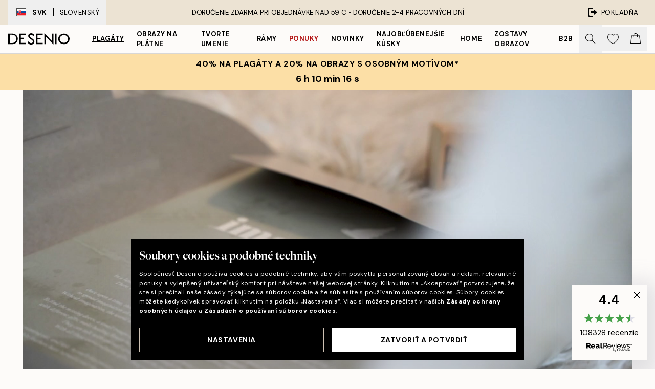

--- FILE ---
content_type: text/html; charset=utf-8
request_url: https://desenio.sk/sk/promotion/plagaty/collaborations/desenio-x-mrs-mighetto/
body_size: 47395
content:
<!DOCTYPE html><html dir="ltr" lang="sk"><head><title>Plagáty Mrs Mighetto | Desenio.sk</title><meta name="description" content="Objavte náš široký výber akvarelových plagátov od Mrs Mighetto. Vysoko kvalitné plagáty a rýchle dodanie. Nakupujte teraz na Desenio.sk"/><meta charSet="utf-8"/><meta name="viewport" content="initial-scale=1.0, width=device-width"/><link rel="canonical" href="https://desenio.sk/promotion/plagaty/collaborations/desenio-x-mrs-mighetto/"/><link rel="alternate" hrefLang="en-gb" href="https://desenio.co.uk/promotion/posters-prints/collaborations/desenio-x-mrs-mighetto/"/><link rel="alternate" hrefLang="da-dk" href="https://desenio.dk/promotion/plakater-og-posters/collaborations/desenio-x-mrs-mighetto/"/><link rel="alternate" hrefLang="de-de" href="https://desenio.de/promotion/poster/collaborations/desenio-x-mrs-mighetto/"/><link rel="alternate" hrefLang="de-at" href="https://desenio.at/promotion/poster/collaborations/desenio-x-mrs-mighetto/"/><link rel="alternate" hrefLang="sv-se" href="https://desenio.se/promotion/posters/collaborations/desenio-x-mrs-mighetto/"/><link rel="alternate" hrefLang="it-it" href="https://desenio.it/promotion/poster/collaborations/desenio-x-mrs-mighetto/"/><link rel="alternate" hrefLang="fi-fi" href="https://desenio.fi/promotion/julisteet-ja-printit/collaborations/desenio-x-mrs-mighetto/"/><link rel="alternate" hrefLang="fr-fr" href="https://desenio.fr/promotion/affiches/collaborations/desenio-x-mrs-mighetto/"/><link rel="alternate" hrefLang="nl-nl" href="https://desenio.nl/promotion/posters/collaborations/desenio-x-mrs-mighetto/"/><link rel="alternate" hrefLang="no-no" href="https://desenio.no/promotion/posters-og-plakater/collaborations/desenio-x-mrs-mighetto/"/><link rel="alternate" hrefLang="en-ie" href="https://desenio.ie/promotion/posters-prints/collaborations/desenio-x-mrs-mighetto/"/><link rel="alternate" hrefLang="pl-pl" href="https://desenio.pl/promotion/plakaty/collaborations/desenio-x-mrs-mighetto/"/><link rel="alternate" hrefLang="en-hu" href="https://desenio.eu/promotion/prints/collaborations/desenio-x-mrs-mighetto/"/><link rel="alternate" hrefLang="es-es" href="https://desenio.es/promotion/posters/collaborations/desenio-x-mrs-mighetto/"/><link rel="alternate" hrefLang="en-us" href="https://desenio.com/promotion/posters-prints/collaborations/desenio-x-mrs-mighetto/"/><link rel="alternate" hrefLang="en-ca" href="https://desenio.ca/promotion/posters-prints/collaborations/desenio-x-mrs-mighetto/"/><link rel="alternate" hrefLang="en-jp" href="https://desenio.jp/promotion/posters-prints/collaborations/desenio-x-mrs-mighetto/"/><link rel="alternate" hrefLang="ko-kr" href="https://desenio.kr/promotion/posters-prints/collaborations/desenio-x-mrs-mighetto/"/><link rel="alternate" hrefLang="en-au" href="https://desenio.com.au/promotion/posters-prints/collaborations/desenio-x-mrs-mighetto/"/><link rel="alternate" hrefLang="cs-cz" href="https://desenio.cz/promotion/plakaty/collaborations/desenio-x-mrs-mighetto/"/><link rel="alternate" hrefLang="el-gr" href="https://desenio.gr/promotion/poster/synergasies/desenio-x-mrs-mighetto/"/><link rel="alternate" hrefLang="pt-pt" href="https://desenio.pt/promotion/posters/collaborations/desenio-x-mrs-mighetto/"/><link rel="alternate" hrefLang="sk-sk" href="https://desenio.sk/promotion/plagaty/collaborations/desenio-x-mrs-mighetto/"/><link rel="alternate" hrefLang="de-ch" href="https://desenio.ch/de-ch/promotion/poster/collaborations/desenio-x-mrs-mighetto/"/><link rel="alternate" hrefLang="fr-ch" href="https://desenio.ch/fr-ch/promotion/affiches/collaborations/desenio-x-mrs-mighetto/"/><link rel="alternate" hrefLang="it-ch" href="https://desenio.ch/it-ch/promotion/poster/collaborations/desenio-x-mrs-mighetto/"/><link rel="alternate" hrefLang="de-be" href="https://desenio.be/de-be/promotion/poster/collaborations/desenio-x-mrs-mighetto/"/><link rel="alternate" hrefLang="nl-be" href="https://desenio.be/nl-be/promotion/posters/collaborations/desenio-x-mrs-mighetto/"/><link rel="alternate" hrefLang="fr-be" href="https://desenio.be/fr-be/promotion/affiches/collaborations/desenio-x-mrs-mighetto/"/><link rel="alternate" hrefLang="es-us" href="https://desenio.com/es-us/promotion/posters/collaborations/desenio-x-mrs-mighetto/"/><link rel="alternate" hrefLang="fr-ca" href="https://desenio.ca/fr-ca/promotion/affiches/collaborations/desenio-x-mrs-mighetto/"/><link rel="alternate" hrefLang="x-default" href="https://desenio.com/promotion/posters-prints/collaborations/desenio-x-mrs-mighetto/"/><meta property="og:description" content="Objavte náš široký výber akvarelových plagátov od Mrs Mighetto. Vysoko kvalitné plagáty a rýchle dodanie. Nakupujte teraz na Desenio.sk"/><meta property="og:url" content="https://desenio.sk/promotion/plagaty/collaborations/desenio-x-mrs-mighetto/"/><meta property="og:site_name" content="Desenio"/><link rel="preload" href="/_next/static/media/logo.9c4c515a.svg" as="image" fetchpriority="high"/><link rel="preload" href="/_next/static/media/search.6ab51709.svg" as="image" fetchpriority="high"/><link rel="preload" href="/_next/static/media/heart-outline.390ce03b.svg" as="image" fetchpriority="high"/><link rel="preload" href="/_next/static/media/bag-outline.2ac31710.svg" as="image" fetchpriority="high"/><meta name="next-head-count" content="44"/><link rel="shortcut icon" href="/favicon.ico" type="image/x-icon"/><link rel="mask-icon" href="/mask-icon.svg" color="black"/><link rel="apple-touch-icon" href="/touch-icon.png"/><meta name="theme-color" content="#eee" media="(prefers-color-scheme: light)"/><meta name="theme-color" content="#000" media="(prefers-color-scheme: dark)"/><meta name="theme-color" content="#eee"/><meta name="google-site-verification" content="T7Mvj8b0WiyFiLBpsSGZ8FzEA2MlRs9DG668sCLmItk"/><meta name="google" content="notranslate"/><link rel="preload" href="/_next/static/css/b768c04cb52b4791.css" as="style" crossorigin="anonymous"/><link rel="stylesheet" href="/_next/static/css/b768c04cb52b4791.css" crossorigin="anonymous" data-n-g=""/><link rel="preload" href="/_next/static/css/833f48369b64c52b.css" as="style" crossorigin="anonymous"/><link rel="stylesheet" href="/_next/static/css/833f48369b64c52b.css" crossorigin="anonymous" data-n-p=""/><noscript data-n-css=""></noscript><script defer="" crossorigin="anonymous" nomodule="" src="/_next/static/chunks/polyfills-42372ed130431b0a.js"></script><script defer="" src="/_next/static/chunks/5667.e6491060d3eecd92.js" crossorigin="anonymous"></script><script defer="" src="/_next/static/chunks/3444.db631bea988ca4fb.js" crossorigin="anonymous"></script><script defer="" src="/_next/static/chunks/1899.7ef18428299d0338.js" crossorigin="anonymous"></script><script src="/_next/static/chunks/webpack-67309fde09cec357.js" defer="" crossorigin="anonymous"></script><script src="/_next/static/chunks/framework-2e93983b0e889e06.js" defer="" crossorigin="anonymous"></script><script src="/_next/static/chunks/main-b0a0f65d9ac069d8.js" defer="" crossorigin="anonymous"></script><script src="/_next/static/chunks/pages/_app-03e307577b6d9dc3.js" defer="" crossorigin="anonymous"></script><script src="/_next/static/chunks/6577-29b08a669c31dea3.js" defer="" crossorigin="anonymous"></script><script src="/_next/static/chunks/9111-627649a45d346422.js" defer="" crossorigin="anonymous"></script><script src="/_next/static/chunks/2120-333ae3a33f99d361.js" defer="" crossorigin="anonymous"></script><script src="/_next/static/chunks/9107-21fdf6642ae3c09a.js" defer="" crossorigin="anonymous"></script><script src="/_next/static/chunks/7765-450945d88fcffae4.js" defer="" crossorigin="anonymous"></script><script src="/_next/static/chunks/6411-8b0397e5b3d563ed.js" defer="" crossorigin="anonymous"></script><script src="/_next/static/chunks/4477-881a8472ab52ca7d.js" defer="" crossorigin="anonymous"></script><script src="/_next/static/chunks/1687-3e0fa69969e406d0.js" defer="" crossorigin="anonymous"></script><script src="/_next/static/chunks/5999-92957414947d5baf.js" defer="" crossorigin="anonymous"></script><script src="/_next/static/chunks/pages/promotion/%5B...slug%5D-7ef3ca588407eb1b.js" defer="" crossorigin="anonymous"></script><script src="/_next/static/5-lD4j2gfQBlTzGP-xdKF/_buildManifest.js" defer="" crossorigin="anonymous"></script><script src="/_next/static/5-lD4j2gfQBlTzGP-xdKF/_ssgManifest.js" defer="" crossorigin="anonymous"></script></head><body class="notranslate" lang="sk"><noscript><iframe title="Google Tag Manager" src="https://www.googletagmanager.com/ns.html?id=GTM-PMNSHMZ" height="0" width="0" style="display:none;visibility:hidden"></iframe></noscript><div id="__loading-indicator"></div><div id="__next"><script>history.scrollRestoration = "manual"</script><div id="app" data-project="DS" class="__variable_6e5d6a __variable_0d9ce4 font-body flex min-h-full flex-col"><a href="#main" class="visually-hidden">Skip to main content.</a><aside id="status" class="relative z-40 h-8 bg-brand-cream px-4 w-content:h-12 z-40"><noscript class="flex-center absolute left-0 top-0 z-max flex h-full w-full bg-urgent text-tiny font-medium text-white w-content:text-sm">Povoľte, prosím, Java Script, aby ste mohli začať nakupovať!</noscript><div class="relative m-auto flex h-full max-w-header items-center justify-between"><button class="hidden h-full w-48 items-center py-1 w-content:flex"><div class="relative flex h-full items-center px-4 text-xs uppercase hover:bg-brand-ivory-900 hover:bg-opacity-10 ltr:-left-4 rtl:-right-4"><div class="relative me-3 flex border border-brand-900" style="min-height:15.4px;min-width:19px"><img alt="Slovakia flag icon" aria-hidden="true" loading="lazy" width="640" height="480" decoding="async" data-nimg="1" class="absolute h-full w-full object-cover" style="color:transparent" src="/_next/static/media/sk.0f8a2c69.svg"/></div><div class="flex h-4 items-center"><span class="font-bold" title="Slovakia">SVK</span><div role="separator" aria-orientation="vertical" class="mx-3 bg-black h-full" style="width:1px"></div>Slovenský</div></div></button><span></span><div role="region" aria-label="Announcements" class="w-full h-full flex-1 relative"><ul class="flex w-full flex-center h-full"><li aria-posinset="1" aria-setsize="1" class="transition-opacity absolute w-full overflow-hidden flex flex-center opacity-100" style="transition-duration:500ms"><p class="truncate w-content:scale-90">DORUČENIE ZDARMA PRI OBJEDNÁVKE NAD 59 € •    DORUČENIE 2-4 PRACOVNÝCH DNÍ</p></li></ul></div><a href="https://checkout.desenio.sk/checkout/" class="hidden h-full w-48 justify-end py-1 w-content:flex"><div class="relative flex items-center px-4 text-xs uppercase hover:bg-brand-ivory-900 hover:bg-opacity-10 ltr:-right-4 rtl:-left-4"><img alt="Checkout icon" aria-hidden="true" loading="lazy" width="18" height="18" decoding="async" data-nimg="1" class="rtl-mirror me-2" style="color:transparent" src="/_next/static/media/exit.97f80cf2.svg"/>Pokladňa</div></a></div></aside><header role="banner" class="sticky top-0 z-30 border-b border-brand-500/50 bg-brand-white px-2 w-content:px-4" aria-label="Main navigation"><nav class="m-auto flex h-14 max-w-header" role="navigation"><div class="flex flex-1 w-content:hidden"></div><div class="flex min-w-fit items-center justify-center w-content:me-8 w-content:justify-start"><a class="flex items-center transition-opacity duration-300 active:hover:opacity-60 active:hover:transition-none active:hover:delay-0 opacity-100 w-content:delay-600" href="https://desenio.sk/"><img alt="Desenio Logo" fetchpriority="high" width="581" height="116" decoding="async" data-nimg="1" style="color:transparent;height:22.8px;width:120px" src="/_next/static/media/logo.9c4c515a.svg"/></a></div><section id="synapse-popover-group-Rr7b6" aria-label="Site Navigation" class="hide-scrollbar hidden h-full overflow-x-scroll transition-opacity w-content:flex opacity-100 w-content:delay-600"><div class="menu-test-desktop-variant static border-b border-transparent hover:border-black"><a class="popover-button flex-center flex flex-center flex h-full w-full text-nowrap flex items-center justify-center h-full px-3 text-xs font-bold uppercase font-body underline" id="synapse-popover-R6r7b6-button" aria-expanded="false" href="https://desenio.sk/plagaty/">Plagáty</a></div><div class="menu-test-desktop-variant static border-b border-transparent hover:border-black"><a class="popover-button flex-center flex flex-center flex h-full w-full text-nowrap flex items-center justify-center h-full px-3 text-xs font-bold uppercase font-body" id="synapse-popover-Rar7b6-button" aria-expanded="false" href="https://desenio.sk/obrazy-na-platne/">Obrazy na plátne</a></div><div class="menu-test-desktop-variant static border-b border-transparent hover:border-black"><a class="popover-button flex-center flex flex-center flex h-full w-full text-nowrap flex items-center justify-center h-full px-3 text-xs font-bold uppercase font-body" id="synapse-popover-Rer7b6-button" aria-expanded="false" href="https://desenio.sk/plagaty/tvorte-umenie/">Tvorte umenie</a></div><div class="menu-test-desktop-variant static border-b border-transparent hover:border-black"><a class="popover-button flex-center flex flex-center flex h-full w-full text-nowrap flex items-center justify-center h-full px-3 text-xs font-bold uppercase font-body" id="synapse-popover-Rir7b6-button" aria-expanded="false" href="https://desenio.sk/ramy/">Rámy</a></div><div class="menu-test-desktop-variant static border-b border-transparent hover:border-black"><a class="popover-button flex-center flex flex-center flex h-full w-full text-nowrap flex items-center justify-center h-full px-3 text-xs font-bold uppercase font-body text-urgent" id="synapse-popover-Rmr7b6-button" aria-expanded="false" href="https://desenio.sk/vypredaj/">Ponuky</a></div><div class="menu-test-desktop-variant static border-b border-transparent hover:border-black"><a class="popover-button flex-center flex flex-center flex h-full w-full text-nowrap flex items-center justify-center h-full px-3 text-xs font-bold uppercase font-body" id="synapse-popover-Rqr7b6-button" aria-expanded="false" href="https://desenio.sk/novinky/">Novinky</a></div><div class="menu-test-desktop-variant static border-b border-transparent hover:border-black"><a class="popover-button flex-center flex flex-center flex h-full w-full text-nowrap flex items-center justify-center h-full px-3 text-xs font-bold uppercase font-body" id="synapse-popover-Rur7b6-button" aria-expanded="false" href="https://desenio.sk/plagaty/najoblubenejsie-kusky/">Najobľúbenejšie kúsky</a></div><div class="menu-test-desktop-variant static border-b border-transparent hover:border-black"><a class="popover-button flex-center flex flex-center flex h-full w-full text-nowrap flex items-center justify-center h-full px-3 text-xs font-bold uppercase font-body" id="synapse-popover-R12r7b6-button" aria-expanded="false" href="https://desenio.sk/home/">Home</a></div><div class="menu-test-desktop-variant static border-b border-transparent hover:border-black"><a class="popover-button flex-center flex flex-center flex h-full w-full text-nowrap flex items-center justify-center h-full px-3 text-xs font-bold uppercase font-body" id="synapse-popover-R16r7b6-button" aria-expanded="false" href="https://desenio.sk/zostavy-obrazov/">Zostavy obrazov</a></div><div class="menu-test-desktop-variant static border-b border-transparent hover:border-black"><a class="popover-button flex-center flex flex-center flex h-full w-full text-nowrap flex items-center justify-center h-full px-3 text-xs font-bold uppercase font-body" id="synapse-popover-R1ar7b6-button" aria-expanded="false" href="https://desenio.sk/desenio-b2b/">B2B</a></div></section><div class="flex flex-1"><div class="ms-auto flex items-center transition-opacity duration-300 opacity-100 delay-600"><div class="relative flex h-full items-center"><button class="group hidden h-full w-11 items-center justify-center transition-opacity duration-300 w-content:flex opacity-100 w-content:delay-600" aria-label="Vyhľadávať"><img alt="Search icon" aria-hidden="true" fetchpriority="high" width="20" height="20" decoding="async" data-nimg="1" class="duration-150 xl:group-hover:opacity-75" style="color:transparent" src="/_next/static/media/search.6ab51709.svg"/></button><div class="relative flex h-full items-center" id="synapse-icons-end-R1b7b6-shopping-menu-wrapper"><button class="flex items-center justify-center relative w-11 h-12 animate" tabindex="0" aria-expanded="false" aria-controls="shopping-menu-container__wishlist" aria-label="Show products in Wishlist"><img alt="Icon ends icon" aria-hidden="true" fetchpriority="high" width="144" height="132" decoding="async" data-nimg="1" style="color:transparent;width:22px;height:20px" src="/_next/static/media/heart-outline.390ce03b.svg"/></button><button class="flex items-center justify-center relative w-11 h-12" tabindex="0" aria-expanded="false" aria-controls="shopping-menu-container__cart" aria-label="Show products in Cart"><img alt="Empty cart icon" aria-hidden="true" fetchpriority="high" width="121" height="140" decoding="async" data-nimg="1" style="color:transparent;width:20px;height:20px;position:relative;top:-1px" src="/_next/static/media/bag-outline.2ac31710.svg"/></button></div></div></div></div></nav></header><a href="https://desenio.sk/promotion/vypredaj/"><aside aria-labelledby="synapse-promotional-banner-Rc7b6-title" class="flex flex-col flex-center py-2 px-4 z-20 text-center group" style="background:#fcdfa6;color:#000"><div class="max-w-header relative w-full"><div class="flex flex-col px-8"><span id="synapse-promotional-banner-Rc7b6-title" class="uppercase font-bold text-md">40% na plagáty a 20% na obrazy s osobným motívom*</span></div><div style="background:#fcdfa6;color:#000"><time dateTime="2026-02-01" class="flex pt-1 font-bold flex-center text-[18px]"><span class="mx-1" aria-hidden="true">0 min <!-- -->0 s</span><span class="visually-hidden">Platné do: 2026-02-01</span></time></div></div></aside></a><span></span><main id="main" class="flex-1"><article aria-label="DESENIO X MRS MIGHETTO"><section class="relative mx-auto max-w-xl sm:max-w-content" id="promotion-module-0"><div class="relative z-0"><div class="sticky" style="top:0px;z-index:-1"><div class="hidden sm:block"><div class="relative h-full"><div class="relative h-full w-full overflow-hidden object-cover" style="padding-bottom:52.63157894736842%"><video class="absolute" width="100%" playsinline="" autoplay="" muted="" loop=""></video></div><button style="transition:max-width 350ms ease-out;max-width:40px" class="rounded-full bg-opacity-75 border border-opacity-20 bg-blur absolute bottom-4 end-4 flex items-center overflow-hidden border-black bg-black text-white shadow-md"><div class="pointer-events-none relative h-10 w-10 shrink-0 grow-0 ltr:-left-px rtl:-right-px"><img alt="Loop icon" aria-hidden="true" loading="lazy" width="1000" height="1000" decoding="async" data-nimg="1" class="h-full w-full scale-75 transform object-contain invert filter" style="color:transparent" src="/_next/static/media/loop.d20f1b16.svg"/></div><span class="pointer-events-none whitespace-nowrap pe-4 ps-1">Looping je zapnutý</span></button></div></div><div class="sm:hidden"><div class="relative h-full"><div class="relative h-full w-full overflow-hidden object-cover" style="padding-bottom:122.58064516129032%"><video class="absolute" width="100%" playsinline="" autoplay="" muted="" loop=""><source type="video/mp4" src="https://videos.desenio.com/qphj0Thk/bedtime-story-mobile.mp4"/></video></div><button style="transition:max-width 350ms ease-out;max-width:40px" class="rounded-full bg-opacity-75 border border-opacity-20 bg-blur absolute bottom-4 end-4 flex items-center overflow-hidden border-black bg-black text-white shadow-md"><div class="pointer-events-none relative h-10 w-10 shrink-0 grow-0 ltr:-left-px rtl:-right-px"><img alt="Loop icon" aria-hidden="true" loading="lazy" width="1000" height="1000" decoding="async" data-nimg="1" class="h-full w-full scale-75 transform object-contain invert filter" style="color:transparent" src="/_next/static/media/loop.d20f1b16.svg"/></div><span class="pointer-events-none whitespace-nowrap pe-4 ps-1">Looping je zapnutý</span></button></div></div><div class="sticky bottom-0" style="z-index:1"></div></div><div class="relative translate-y-0 pointer-events-none transform-gpu bg-brand-white" style="height:1px;margin-bottom:0"></div></div><div class="relative m-auto max-w-content"><nav id="breadcrumbs" class="hide-scrollbar mask-x-scroll flex w-full items-center overflow-x-auto py-2 md:py-1 px-4" aria-label="Breadcrumb" data-ph="breadcrumbs"><div class="sticky start-0 z-10 flex shrink-0 items-center transition-opacity duration-150 opacity-100 delay-150"><div role="presentation" class="flex-center flex h-5 px-2 bg-black/10 rounded-md me-2"><div class="rounded-full bg-black me-1 last:me-0" style="height:6px;width:6px;opacity:calc(0.5 - 0 * 0.1)"></div><div class="rounded-full bg-black me-1 last:me-0" style="height:6px;width:6px;opacity:calc(0.5 - 1 * 0.1)"></div><div class="rounded-full bg-black me-1 last:me-0" style="height:6px;width:6px;opacity:calc(0.5 - 2 * 0.1)"></div></div><div role="separator" aria-orientation="vertical" class="text-md rtl-mirror relative -top-px start-px font-bold">▸</div></div><ol class="flex flex-nowrap ps-1 ms-2" style="transform:translate3d(0px, 0px, 0px)"><li class="group mx-1 flex flex-nowrap transition-opacity duration-300 ltr:first:-ml-3 rtl:first:-mr-3 pointer-events-none opacity-0"><a class="me-2 flex items-center truncate whitespace-nowrap hover:underline group-last:me-0 text-black/80 text-xs" tabindex="0" style="max-width:15rem" href="https://desenio.sk/">Desenio</a><div role="separator" aria-orientation="vertical" class="text-md rtl-mirror relative -top-px start-px font-bold">▸</div></li><li class="group mx-1 flex flex-nowrap transition-opacity duration-300 ltr:first:-ml-3 rtl:first:-mr-3 pointer-events-none opacity-0"><a class="me-2 flex items-center truncate whitespace-nowrap hover:underline group-last:me-0 text-black/80 text-xs" tabindex="0" style="max-width:15rem" href="https://desenio.sk/plagaty/">Plagáty</a><div role="separator" aria-orientation="vertical" class="text-md rtl-mirror relative -top-px start-px font-bold">▸</div></li><li class="group mx-1 flex flex-nowrap transition-opacity duration-300 ltr:first:-ml-3 rtl:first:-mr-3 opacity-100"><a class="me-2 flex items-center truncate whitespace-nowrap hover:underline group-last:me-0 text-black/80 text-xs" tabindex="0" style="max-width:15rem" href="https://desenio.sk/plagaty/collaborations/">Collaborations</a><div role="separator" aria-orientation="vertical" class="text-md rtl-mirror relative -top-px start-px font-bold">▸</div></li><li class="group mx-1 flex flex-nowrap transition-opacity duration-300 ltr:first:-ml-3 rtl:first:-mr-3 opacity-100"><a class="me-2 flex items-center truncate whitespace-nowrap hover:underline group-last:me-0 pe-3 font-medium text-black/80 text-xs" aria-current="page" tabindex="0" style="max-width:15rem" href="https://desenio.sk/plagaty/collaborations/desenio-x-mrs-mighetto/">DESENIO X MRS MIGHETTO</a></li></ol></nav></div></section><section class="relative m-auto max-w-3xl px-4 text-center text-xs mt-12" id="promotion-module-1"><h1 class="text-center h1">DESENIO X MRS MIGHETTO</h1><div class="text-center text-xs mt-8"><p class="mb-4">Get swept away to a faraway place with this magical tale, exclusively written for Desenio by the duo behind Mrs Mighetto. This collection wonderfully merges art and storytelling, letting beautiful illustrations tell the story of an exciting adventure where the Minimighettos go on a journey to save the world&#x27;s beauty.</p></div></section><section class="relative m-auto mt-12 max-w-content" id="promotion-module-2"><section aria-label="Product Slider" class="relative mb-12 mx-auto w-content:w-[calc(100%-4rem)] max-w-header"><h2 class="h3 mb-2 w-full px-4 text-center visually-hidden">Product Slider</h2><div class="flex w-full items-center"><button class="flex-center group z-10 flex absolute bg-brand-white/90 bg-blur w-12 h-12 shadow-sm border border-brand-ivory-500 ltr:-left-6 rtl:-right-6 opacity-0" aria-hidden="true" style="min-height:2rem;min-width:2rem" aria-label="Previous - Slide" aria-controls="synapse-slider-Rdp9b6"><img alt="Left arrow icon" aria-hidden="true" loading="lazy" width="20" height="20" decoding="async" data-nimg="1" class="rtl-mirror transition-opacity duration-300 group-disabled:opacity-25" style="color:transparent;height:20px;width:20px" src="/_next/static/media/arrow-left-thin.12bd2c75.svg"/></button><ul id="synapse-slider-Rdp9b6" class="hide-scrollbar no-highlight drag-safe-area grid flex-1 overscroll-x-contain transition-opacity duration-300 items-start transition-opacity duration-150 pt-1 opacity-0 justify-center overflow-x-auto pointer-events-none opacity-0" style="gap:16px;grid-auto-flow:column;scroll-padding:16px;grid-auto-columns:calc(100% - 0px - 0px)"><li id="synapse-slider-Rdp9b6-slide-1" class="scroll-snap-start flex flex-center"><div class="flex flex-1 h-full relative flex-center min-w-0"><article id="synapse-product-card-R2cidp9b6" aria-labelledby="synapse-product-card-R2cidp9b6-title" aria-describedby="synapse-product-card-R2cidp9b6-price" class="w-full"><a class="block pinterest-enabled flex h-full flex-1 flex-col" href="https://desenio.sk/p/plagaty/mrs-mighetto-miss-ida-plagat/"><div class="relative overflow-hidden"><div class="group relative h-0 w-full bg-brand-ivory-300" style="padding-bottom:132%"><div class="absolute w-full transition-opacity transform-center px-[20%] sm:px-[17%] opacity-100"><img alt="Plagát Miss Ida: roztomilé dievčatko s králičími ušami v čiernych šatách s kvetmi a bielymi kvetmi." loading="lazy" width="154" height="215.6" decoding="async" data-nimg="1" class="h-full w-full shadow-md md:shadow-lg" style="color:transparent;max-width:100%;background-size:cover;background-position:50% 50%;background-repeat:no-repeat;background-image:url(&quot;data:image/svg+xml;charset=utf-8,%3Csvg xmlns=&#x27;http://www.w3.org/2000/svg&#x27; viewBox=&#x27;0 0 154 215.6&#x27;%3E%3Cfilter id=&#x27;b&#x27; color-interpolation-filters=&#x27;sRGB&#x27;%3E%3CfeGaussianBlur stdDeviation=&#x27;20&#x27;/%3E%3CfeColorMatrix values=&#x27;1 0 0 0 0 0 1 0 0 0 0 0 1 0 0 0 0 0 100 -1&#x27; result=&#x27;s&#x27;/%3E%3CfeFlood x=&#x27;0&#x27; y=&#x27;0&#x27; width=&#x27;100%25&#x27; height=&#x27;100%25&#x27;/%3E%3CfeComposite operator=&#x27;out&#x27; in=&#x27;s&#x27;/%3E%3CfeComposite in2=&#x27;SourceGraphic&#x27;/%3E%3CfeGaussianBlur stdDeviation=&#x27;20&#x27;/%3E%3C/filter%3E%3Cimage width=&#x27;100%25&#x27; height=&#x27;100%25&#x27; x=&#x27;0&#x27; y=&#x27;0&#x27; preserveAspectRatio=&#x27;none&#x27; style=&#x27;filter: url(%23b);&#x27; href=&#x27;[data-uri]&#x27;/%3E%3C/svg%3E&quot;)" sizes="25vw" srcSet="https://media.desenio.com/site_images/685db4c197bfddc5cb9db534_1548866962_CO0066-8.jpg?auto=compress%2Cformat&amp;fit=max&amp;w=256 256w, https://media.desenio.com/site_images/685db4c197bfddc5cb9db534_1548866962_CO0066-8.jpg?auto=compress%2Cformat&amp;fit=max&amp;w=384 384w, https://media.desenio.com/site_images/685db4c197bfddc5cb9db534_1548866962_CO0066-8.jpg?auto=compress%2Cformat&amp;fit=max&amp;w=640 640w, https://media.desenio.com/site_images/685db4c197bfddc5cb9db534_1548866962_CO0066-8.jpg?auto=compress%2Cformat&amp;fit=max&amp;w=750 750w, https://media.desenio.com/site_images/685db4c197bfddc5cb9db534_1548866962_CO0066-8.jpg?auto=compress%2Cformat&amp;fit=max&amp;w=828 828w, https://media.desenio.com/site_images/685db4c197bfddc5cb9db534_1548866962_CO0066-8.jpg?auto=compress%2Cformat&amp;fit=max&amp;w=1080 1080w, https://media.desenio.com/site_images/685db4c197bfddc5cb9db534_1548866962_CO0066-8.jpg?auto=compress%2Cformat&amp;fit=max&amp;w=1200 1200w, https://media.desenio.com/site_images/685db4c197bfddc5cb9db534_1548866962_CO0066-8.jpg?auto=compress%2Cformat&amp;fit=max&amp;w=1920 1920w, https://media.desenio.com/site_images/685db4c197bfddc5cb9db534_1548866962_CO0066-8.jpg?auto=compress%2Cformat&amp;fit=max&amp;w=2048 2048w, https://media.desenio.com/site_images/685db4c197bfddc5cb9db534_1548866962_CO0066-8.jpg?auto=compress%2Cformat&amp;fit=max&amp;w=3840 3840w" src="https://media.desenio.com/site_images/685db4c197bfddc5cb9db534_1548866962_CO0066-8.jpg?auto=compress%2Cformat&amp;fit=max&amp;w=3840"/></div></div><button aria-label="Remove this product from wishlist" class="absolute p-3 md:p-4 end-0 bottom-0 scale-100 transition duration-300 active:scale-90 active:duration-0" style="min-height:20px;min-width:20px"><img alt="Heart icon" aria-hidden="true" loading="lazy" width="22" height="20" decoding="async" data-nimg="1" style="color:transparent;width:22px;height:20px" src="/_next/static/media/heart-outline.390ce03b.svg"/></button></div><span class="mt-2 block truncate text-tiny uppercase text-brand-900">VYBRANÍ UMELCI<!-- --> </span><div class="relative flex h-full flex-1 items-start"><section class="flex h-full flex-1 flex-col overflow-hidden"><p id="synapse-product-card-R2cidp9b6-title" class="truncate font-display text-md font-medium lg:text-lg">Mrs Mighetto - Miss Ida Plagát</p><span id="synapse-product-card-R2cidp9b6-price" class="mb-1 font-medium lg:text-md text-sm whitespace-nowrap"><span aria-label="Price: From 27,45 €">Od 27,45 €</span></span></section></div></a></article></div></li><li id="synapse-slider-Rdp9b6-slide-2" class="scroll-snap-start flex flex-center relative"><article id="synapse-product-card-R8kidp9b6" aria-labelledby="synapse-product-card-R8kidp9b6-title" aria-describedby="synapse-product-card-R8kidp9b6-price" class="w-full"><a class="block pinterest-enabled flex h-full flex-1 flex-col" href="https://desenio.sk/p/plagaty/mrs-mighetto-mr-sam-plagat/"><div class="relative overflow-hidden"><div class="group relative h-0 w-full bg-brand-ivory-300" style="padding-bottom:132%"><div class="absolute w-full transition-opacity transform-center px-[20%] sm:px-[17%] opacity-100"><img alt="Kreslený zajačik Mr Sam sedí na mesiaci s bielymi holubicami a hviezdami, plagát pre deti" loading="lazy" width="154" height="215.6" decoding="async" data-nimg="1" class="h-full w-full shadow-md md:shadow-lg" style="color:transparent;max-width:100%;background-size:cover;background-position:50% 50%;background-repeat:no-repeat;background-image:url(&quot;data:image/svg+xml;charset=utf-8,%3Csvg xmlns=&#x27;http://www.w3.org/2000/svg&#x27; viewBox=&#x27;0 0 154 215.6&#x27;%3E%3Cfilter id=&#x27;b&#x27; color-interpolation-filters=&#x27;sRGB&#x27;%3E%3CfeGaussianBlur stdDeviation=&#x27;20&#x27;/%3E%3CfeColorMatrix values=&#x27;1 0 0 0 0 0 1 0 0 0 0 0 1 0 0 0 0 0 100 -1&#x27; result=&#x27;s&#x27;/%3E%3CfeFlood x=&#x27;0&#x27; y=&#x27;0&#x27; width=&#x27;100%25&#x27; height=&#x27;100%25&#x27;/%3E%3CfeComposite operator=&#x27;out&#x27; in=&#x27;s&#x27;/%3E%3CfeComposite in2=&#x27;SourceGraphic&#x27;/%3E%3CfeGaussianBlur stdDeviation=&#x27;20&#x27;/%3E%3C/filter%3E%3Cimage width=&#x27;100%25&#x27; height=&#x27;100%25&#x27; x=&#x27;0&#x27; y=&#x27;0&#x27; preserveAspectRatio=&#x27;none&#x27; style=&#x27;filter: url(%23b);&#x27; href=&#x27;[data-uri]&#x27;/%3E%3C/svg%3E&quot;)" sizes="25vw" srcSet="https://media.desenio.com/site_images/685db4e38fdef2fa155e1421_1011538051_CO0070-8.jpg?auto=compress%2Cformat&amp;fit=max&amp;w=256 256w, https://media.desenio.com/site_images/685db4e38fdef2fa155e1421_1011538051_CO0070-8.jpg?auto=compress%2Cformat&amp;fit=max&amp;w=384 384w, https://media.desenio.com/site_images/685db4e38fdef2fa155e1421_1011538051_CO0070-8.jpg?auto=compress%2Cformat&amp;fit=max&amp;w=640 640w, https://media.desenio.com/site_images/685db4e38fdef2fa155e1421_1011538051_CO0070-8.jpg?auto=compress%2Cformat&amp;fit=max&amp;w=750 750w, https://media.desenio.com/site_images/685db4e38fdef2fa155e1421_1011538051_CO0070-8.jpg?auto=compress%2Cformat&amp;fit=max&amp;w=828 828w, https://media.desenio.com/site_images/685db4e38fdef2fa155e1421_1011538051_CO0070-8.jpg?auto=compress%2Cformat&amp;fit=max&amp;w=1080 1080w, https://media.desenio.com/site_images/685db4e38fdef2fa155e1421_1011538051_CO0070-8.jpg?auto=compress%2Cformat&amp;fit=max&amp;w=1200 1200w, https://media.desenio.com/site_images/685db4e38fdef2fa155e1421_1011538051_CO0070-8.jpg?auto=compress%2Cformat&amp;fit=max&amp;w=1920 1920w, https://media.desenio.com/site_images/685db4e38fdef2fa155e1421_1011538051_CO0070-8.jpg?auto=compress%2Cformat&amp;fit=max&amp;w=2048 2048w, https://media.desenio.com/site_images/685db4e38fdef2fa155e1421_1011538051_CO0070-8.jpg?auto=compress%2Cformat&amp;fit=max&amp;w=3840 3840w" src="https://media.desenio.com/site_images/685db4e38fdef2fa155e1421_1011538051_CO0070-8.jpg?auto=compress%2Cformat&amp;fit=max&amp;w=3840"/></div></div><button aria-label="Remove this product from wishlist" class="absolute p-3 md:p-4 end-0 bottom-0 scale-100 transition duration-300 active:scale-90 active:duration-0" style="min-height:20px;min-width:20px"><img alt="Heart icon" aria-hidden="true" loading="lazy" width="22" height="20" decoding="async" data-nimg="1" style="color:transparent;width:22px;height:20px" src="/_next/static/media/heart-outline.390ce03b.svg"/></button></div><span class="mt-2 block truncate text-tiny uppercase text-brand-900">VYBRANÍ UMELCI<!-- --> </span><div class="relative flex h-full flex-1 items-start"><section class="flex h-full flex-1 flex-col overflow-hidden"><p id="synapse-product-card-R8kidp9b6-title" class="truncate font-display text-md font-medium lg:text-lg">Mrs Mighetto - Mr Sam Plagát</p><span id="synapse-product-card-R8kidp9b6-price" class="mb-1 font-medium lg:text-md text-sm whitespace-nowrap"><span aria-label="Price: From 27,45 €">Od 27,45 €</span></span></section></div></a></article></li><li id="synapse-slider-Rdp9b6-slide-3" class="scroll-snap-start flex flex-center relative"><article id="synapse-product-card-R8sidp9b6" aria-labelledby="synapse-product-card-R8sidp9b6-title" aria-describedby="synapse-product-card-R8sidp9b6-price" class="w-full"><a class="block pinterest-enabled flex h-full flex-1 flex-col" href="https://desenio.sk/p/plagaty/mrs-mighetto-miss-saga-plagat/"><div class="relative overflow-hidden"><div class="group relative h-0 w-full bg-brand-ivory-300" style="padding-bottom:132%"><div class="absolute w-full transition-opacity transform-center px-[20%] sm:px-[17%] opacity-100"><img alt="Akvarelový plagát Miss Saga s dievčatkom v kostýme zajaca, ktoré drží bieleho vtáka, obklopené lietajúcimi holubicami." loading="lazy" width="154" height="215.6" decoding="async" data-nimg="1" class="h-full w-full shadow-md md:shadow-lg" style="color:transparent;max-width:100%;background-size:cover;background-position:50% 50%;background-repeat:no-repeat;background-image:url(&quot;data:image/svg+xml;charset=utf-8,%3Csvg xmlns=&#x27;http://www.w3.org/2000/svg&#x27; viewBox=&#x27;0 0 154 215.6&#x27;%3E%3Cfilter id=&#x27;b&#x27; color-interpolation-filters=&#x27;sRGB&#x27;%3E%3CfeGaussianBlur stdDeviation=&#x27;20&#x27;/%3E%3CfeColorMatrix values=&#x27;1 0 0 0 0 0 1 0 0 0 0 0 1 0 0 0 0 0 100 -1&#x27; result=&#x27;s&#x27;/%3E%3CfeFlood x=&#x27;0&#x27; y=&#x27;0&#x27; width=&#x27;100%25&#x27; height=&#x27;100%25&#x27;/%3E%3CfeComposite operator=&#x27;out&#x27; in=&#x27;s&#x27;/%3E%3CfeComposite in2=&#x27;SourceGraphic&#x27;/%3E%3CfeGaussianBlur stdDeviation=&#x27;20&#x27;/%3E%3C/filter%3E%3Cimage width=&#x27;100%25&#x27; height=&#x27;100%25&#x27; x=&#x27;0&#x27; y=&#x27;0&#x27; preserveAspectRatio=&#x27;none&#x27; style=&#x27;filter: url(%23b);&#x27; href=&#x27;[data-uri]&#x27;/%3E%3C/svg%3E&quot;)" sizes="25vw" srcSet="https://media.desenio.com/site_images/685db4d055f01038f8f4836a_1457594774_CO0068-8.jpg?auto=compress%2Cformat&amp;fit=max&amp;w=256 256w, https://media.desenio.com/site_images/685db4d055f01038f8f4836a_1457594774_CO0068-8.jpg?auto=compress%2Cformat&amp;fit=max&amp;w=384 384w, https://media.desenio.com/site_images/685db4d055f01038f8f4836a_1457594774_CO0068-8.jpg?auto=compress%2Cformat&amp;fit=max&amp;w=640 640w, https://media.desenio.com/site_images/685db4d055f01038f8f4836a_1457594774_CO0068-8.jpg?auto=compress%2Cformat&amp;fit=max&amp;w=750 750w, https://media.desenio.com/site_images/685db4d055f01038f8f4836a_1457594774_CO0068-8.jpg?auto=compress%2Cformat&amp;fit=max&amp;w=828 828w, https://media.desenio.com/site_images/685db4d055f01038f8f4836a_1457594774_CO0068-8.jpg?auto=compress%2Cformat&amp;fit=max&amp;w=1080 1080w, https://media.desenio.com/site_images/685db4d055f01038f8f4836a_1457594774_CO0068-8.jpg?auto=compress%2Cformat&amp;fit=max&amp;w=1200 1200w, https://media.desenio.com/site_images/685db4d055f01038f8f4836a_1457594774_CO0068-8.jpg?auto=compress%2Cformat&amp;fit=max&amp;w=1920 1920w, https://media.desenio.com/site_images/685db4d055f01038f8f4836a_1457594774_CO0068-8.jpg?auto=compress%2Cformat&amp;fit=max&amp;w=2048 2048w, https://media.desenio.com/site_images/685db4d055f01038f8f4836a_1457594774_CO0068-8.jpg?auto=compress%2Cformat&amp;fit=max&amp;w=3840 3840w" src="https://media.desenio.com/site_images/685db4d055f01038f8f4836a_1457594774_CO0068-8.jpg?auto=compress%2Cformat&amp;fit=max&amp;w=3840"/></div></div><button aria-label="Remove this product from wishlist" class="absolute p-3 md:p-4 end-0 bottom-0 scale-100 transition duration-300 active:scale-90 active:duration-0" style="min-height:20px;min-width:20px"><img alt="Heart icon" aria-hidden="true" loading="lazy" width="22" height="20" decoding="async" data-nimg="1" style="color:transparent;width:22px;height:20px" src="/_next/static/media/heart-outline.390ce03b.svg"/></button></div><span class="mt-2 block truncate text-tiny uppercase text-brand-900">VYBRANÍ UMELCI<!-- --> </span><div class="relative flex h-full flex-1 items-start"><section class="flex h-full flex-1 flex-col overflow-hidden"><p id="synapse-product-card-R8sidp9b6-title" class="truncate font-display text-md font-medium lg:text-lg">Mrs Mighetto - Miss Saga Plagát</p><span id="synapse-product-card-R8sidp9b6-price" class="mb-1 font-medium lg:text-md text-sm whitespace-nowrap"><span aria-label="Price: From 27,45 €">Od 27,45 €</span></span></section></div></a></article></li><li id="synapse-slider-Rdp9b6-slide-4" class="scroll-snap-start flex flex-center relative"><article id="synapse-product-card-R94idp9b6" aria-labelledby="synapse-product-card-R94idp9b6-title" aria-describedby="synapse-product-card-R94idp9b6-price" class="w-full"><a class="block pinterest-enabled flex h-full flex-1 flex-col" href="https://desenio.sk/p/plagaty/mrs-mighetto-mr-emil-plagat/"><div class="relative overflow-hidden"><div class="group relative h-0 w-full bg-brand-ivory-300" style="padding-bottom:132%"><div class="absolute w-full transition-opacity transform-center px-[20%] sm:px-[17%] opacity-100"><img alt="Detský plagát s králikom v košíku, ťahaným holubicami v oblakoch, v jemných pastelových tónoch." loading="lazy" width="154" height="215.6" decoding="async" data-nimg="1" class="h-full w-full shadow-md md:shadow-lg" style="color:transparent;max-width:100%;background-size:cover;background-position:50% 50%;background-repeat:no-repeat;background-image:url(&quot;data:image/svg+xml;charset=utf-8,%3Csvg xmlns=&#x27;http://www.w3.org/2000/svg&#x27; viewBox=&#x27;0 0 154 215.6&#x27;%3E%3Cfilter id=&#x27;b&#x27; color-interpolation-filters=&#x27;sRGB&#x27;%3E%3CfeGaussianBlur stdDeviation=&#x27;20&#x27;/%3E%3CfeColorMatrix values=&#x27;1 0 0 0 0 0 1 0 0 0 0 0 1 0 0 0 0 0 100 -1&#x27; result=&#x27;s&#x27;/%3E%3CfeFlood x=&#x27;0&#x27; y=&#x27;0&#x27; width=&#x27;100%25&#x27; height=&#x27;100%25&#x27;/%3E%3CfeComposite operator=&#x27;out&#x27; in=&#x27;s&#x27;/%3E%3CfeComposite in2=&#x27;SourceGraphic&#x27;/%3E%3CfeGaussianBlur stdDeviation=&#x27;20&#x27;/%3E%3C/filter%3E%3Cimage width=&#x27;100%25&#x27; height=&#x27;100%25&#x27; x=&#x27;0&#x27; y=&#x27;0&#x27; preserveAspectRatio=&#x27;none&#x27; style=&#x27;filter: url(%23b);&#x27; href=&#x27;[data-uri]&#x27;/%3E%3C/svg%3E&quot;)" sizes="25vw" srcSet="https://media.desenio.com/site_images/685db4fb97bfddc5cb9db540_291834310_CO0072-8.jpg?auto=compress%2Cformat&amp;fit=max&amp;w=256 256w, https://media.desenio.com/site_images/685db4fb97bfddc5cb9db540_291834310_CO0072-8.jpg?auto=compress%2Cformat&amp;fit=max&amp;w=384 384w, https://media.desenio.com/site_images/685db4fb97bfddc5cb9db540_291834310_CO0072-8.jpg?auto=compress%2Cformat&amp;fit=max&amp;w=640 640w, https://media.desenio.com/site_images/685db4fb97bfddc5cb9db540_291834310_CO0072-8.jpg?auto=compress%2Cformat&amp;fit=max&amp;w=750 750w, https://media.desenio.com/site_images/685db4fb97bfddc5cb9db540_291834310_CO0072-8.jpg?auto=compress%2Cformat&amp;fit=max&amp;w=828 828w, https://media.desenio.com/site_images/685db4fb97bfddc5cb9db540_291834310_CO0072-8.jpg?auto=compress%2Cformat&amp;fit=max&amp;w=1080 1080w, https://media.desenio.com/site_images/685db4fb97bfddc5cb9db540_291834310_CO0072-8.jpg?auto=compress%2Cformat&amp;fit=max&amp;w=1200 1200w, https://media.desenio.com/site_images/685db4fb97bfddc5cb9db540_291834310_CO0072-8.jpg?auto=compress%2Cformat&amp;fit=max&amp;w=1920 1920w, https://media.desenio.com/site_images/685db4fb97bfddc5cb9db540_291834310_CO0072-8.jpg?auto=compress%2Cformat&amp;fit=max&amp;w=2048 2048w, https://media.desenio.com/site_images/685db4fb97bfddc5cb9db540_291834310_CO0072-8.jpg?auto=compress%2Cformat&amp;fit=max&amp;w=3840 3840w" src="https://media.desenio.com/site_images/685db4fb97bfddc5cb9db540_291834310_CO0072-8.jpg?auto=compress%2Cformat&amp;fit=max&amp;w=3840"/></div></div><button aria-label="Remove this product from wishlist" class="absolute p-3 md:p-4 end-0 bottom-0 scale-100 transition duration-300 active:scale-90 active:duration-0" style="min-height:20px;min-width:20px"><img alt="Heart icon" aria-hidden="true" loading="lazy" width="22" height="20" decoding="async" data-nimg="1" style="color:transparent;width:22px;height:20px" src="/_next/static/media/heart-outline.390ce03b.svg"/></button></div><span class="mt-2 block truncate text-tiny uppercase text-brand-900">VYBRANÍ UMELCI<!-- --> </span><div class="relative flex h-full flex-1 items-start"><section class="flex h-full flex-1 flex-col overflow-hidden"><p id="synapse-product-card-R94idp9b6-title" class="truncate font-display text-md font-medium lg:text-lg">Mrs Mighetto - Mr Emil Plagát</p><span id="synapse-product-card-R94idp9b6-price" class="mb-1 font-medium lg:text-md text-sm whitespace-nowrap"><span aria-label="Price: From 27,45 €">Od 27,45 €</span></span></section></div></a></article></li><li id="synapse-slider-Rdp9b6-slide-5" class="scroll-snap-start flex flex-center relative"><article id="synapse-product-card-R9cidp9b6" aria-labelledby="synapse-product-card-R9cidp9b6-title" aria-describedby="synapse-product-card-R9cidp9b6-price" class="w-full"><a class="block pinterest-enabled flex h-full flex-1 flex-col" href="https://desenio.sk/p/plagaty/mrs-mighetto-miss-maja-plagat/"><div class="relative overflow-hidden"><div class="group relative h-0 w-full bg-brand-ivory-300" style="padding-bottom:132%"><div class="absolute w-full transition-opacity transform-center px-[20%] sm:px-[17%] opacity-100"><img alt="Plagát Miss Maja: Kresba dievčaťa v zajačom kostýme s vrkočmi na mesiaci s bielymi holubicami a spiacim bielym zajacom." loading="lazy" width="154" height="215.6" decoding="async" data-nimg="1" class="h-full w-full shadow-md md:shadow-lg" style="color:transparent;max-width:100%;background-size:cover;background-position:50% 50%;background-repeat:no-repeat;background-image:url(&quot;data:image/svg+xml;charset=utf-8,%3Csvg xmlns=&#x27;http://www.w3.org/2000/svg&#x27; viewBox=&#x27;0 0 154 215.6&#x27;%3E%3Cfilter id=&#x27;b&#x27; color-interpolation-filters=&#x27;sRGB&#x27;%3E%3CfeGaussianBlur stdDeviation=&#x27;20&#x27;/%3E%3CfeColorMatrix values=&#x27;1 0 0 0 0 0 1 0 0 0 0 0 1 0 0 0 0 0 100 -1&#x27; result=&#x27;s&#x27;/%3E%3CfeFlood x=&#x27;0&#x27; y=&#x27;0&#x27; width=&#x27;100%25&#x27; height=&#x27;100%25&#x27;/%3E%3CfeComposite operator=&#x27;out&#x27; in=&#x27;s&#x27;/%3E%3CfeComposite in2=&#x27;SourceGraphic&#x27;/%3E%3CfeGaussianBlur stdDeviation=&#x27;20&#x27;/%3E%3C/filter%3E%3Cimage width=&#x27;100%25&#x27; height=&#x27;100%25&#x27; x=&#x27;0&#x27; y=&#x27;0&#x27; preserveAspectRatio=&#x27;none&#x27; style=&#x27;filter: url(%23b);&#x27; href=&#x27;[data-uri]&#x27;/%3E%3C/svg%3E&quot;)" sizes="25vw" srcSet="https://media.desenio.com/site_images/685db4c98b7ca77dcb8af313_1839359036_CO0067-8.jpg?auto=compress%2Cformat&amp;fit=max&amp;w=256 256w, https://media.desenio.com/site_images/685db4c98b7ca77dcb8af313_1839359036_CO0067-8.jpg?auto=compress%2Cformat&amp;fit=max&amp;w=384 384w, https://media.desenio.com/site_images/685db4c98b7ca77dcb8af313_1839359036_CO0067-8.jpg?auto=compress%2Cformat&amp;fit=max&amp;w=640 640w, https://media.desenio.com/site_images/685db4c98b7ca77dcb8af313_1839359036_CO0067-8.jpg?auto=compress%2Cformat&amp;fit=max&amp;w=750 750w, https://media.desenio.com/site_images/685db4c98b7ca77dcb8af313_1839359036_CO0067-8.jpg?auto=compress%2Cformat&amp;fit=max&amp;w=828 828w, https://media.desenio.com/site_images/685db4c98b7ca77dcb8af313_1839359036_CO0067-8.jpg?auto=compress%2Cformat&amp;fit=max&amp;w=1080 1080w, https://media.desenio.com/site_images/685db4c98b7ca77dcb8af313_1839359036_CO0067-8.jpg?auto=compress%2Cformat&amp;fit=max&amp;w=1200 1200w, https://media.desenio.com/site_images/685db4c98b7ca77dcb8af313_1839359036_CO0067-8.jpg?auto=compress%2Cformat&amp;fit=max&amp;w=1920 1920w, https://media.desenio.com/site_images/685db4c98b7ca77dcb8af313_1839359036_CO0067-8.jpg?auto=compress%2Cformat&amp;fit=max&amp;w=2048 2048w, https://media.desenio.com/site_images/685db4c98b7ca77dcb8af313_1839359036_CO0067-8.jpg?auto=compress%2Cformat&amp;fit=max&amp;w=3840 3840w" src="https://media.desenio.com/site_images/685db4c98b7ca77dcb8af313_1839359036_CO0067-8.jpg?auto=compress%2Cformat&amp;fit=max&amp;w=3840"/></div></div><button aria-label="Remove this product from wishlist" class="absolute p-3 md:p-4 end-0 bottom-0 scale-100 transition duration-300 active:scale-90 active:duration-0" style="min-height:20px;min-width:20px"><img alt="Heart icon" aria-hidden="true" loading="lazy" width="22" height="20" decoding="async" data-nimg="1" style="color:transparent;width:22px;height:20px" src="/_next/static/media/heart-outline.390ce03b.svg"/></button></div><span class="mt-2 block truncate text-tiny uppercase text-brand-900">VYBRANÍ UMELCI<!-- --> </span><div class="relative flex h-full flex-1 items-start"><section class="flex h-full flex-1 flex-col overflow-hidden"><p id="synapse-product-card-R9cidp9b6-title" class="truncate font-display text-md font-medium lg:text-lg">Mrs Mighetto - Miss Maja Plagát</p><span id="synapse-product-card-R9cidp9b6-price" class="mb-1 font-medium lg:text-md text-sm whitespace-nowrap"><span aria-label="Price: From 27,45 €">Od 27,45 €</span></span></section></div></a></article></li><li id="synapse-slider-Rdp9b6-slide-6" class="scroll-snap-start flex flex-center"><div class="flex flex-1 h-full relative flex-center min-w-0"><article id="synapse-product-card-R5kidp9b6" aria-labelledby="synapse-product-card-R5kidp9b6-title" aria-describedby="synapse-product-card-R5kidp9b6-price" class="w-full"><a class="block pinterest-enabled flex h-full flex-1 flex-col" href="https://desenio.sk/p/plagaty/mrs-mighetto-mr-hugo-plagat/"><div class="relative overflow-hidden"><div class="group relative h-0 w-full bg-brand-ivory-300" style="padding-bottom:132%"><div class="absolute w-full transition-opacity transform-center px-[20%] sm:px-[17%] opacity-100"><img alt="Akvarelový plagát Mr Hugo s letiacim slonom a králikom na chrbte, obaja s krídlami, v oblakoch s holubicami a bublinami." loading="lazy" width="154" height="215.6" decoding="async" data-nimg="1" class="h-full w-full shadow-md md:shadow-lg" style="color:transparent;max-width:100%;background-size:cover;background-position:50% 50%;background-repeat:no-repeat;background-image:url(&quot;data:image/svg+xml;charset=utf-8,%3Csvg xmlns=&#x27;http://www.w3.org/2000/svg&#x27; viewBox=&#x27;0 0 154 215.6&#x27;%3E%3Cfilter id=&#x27;b&#x27; color-interpolation-filters=&#x27;sRGB&#x27;%3E%3CfeGaussianBlur stdDeviation=&#x27;20&#x27;/%3E%3CfeColorMatrix values=&#x27;1 0 0 0 0 0 1 0 0 0 0 0 1 0 0 0 0 0 100 -1&#x27; result=&#x27;s&#x27;/%3E%3CfeFlood x=&#x27;0&#x27; y=&#x27;0&#x27; width=&#x27;100%25&#x27; height=&#x27;100%25&#x27;/%3E%3CfeComposite operator=&#x27;out&#x27; in=&#x27;s&#x27;/%3E%3CfeComposite in2=&#x27;SourceGraphic&#x27;/%3E%3CfeGaussianBlur stdDeviation=&#x27;20&#x27;/%3E%3C/filter%3E%3Cimage width=&#x27;100%25&#x27; height=&#x27;100%25&#x27; x=&#x27;0&#x27; y=&#x27;0&#x27; preserveAspectRatio=&#x27;none&#x27; style=&#x27;filter: url(%23b);&#x27; href=&#x27;[data-uri]&#x27;/%3E%3C/svg%3E&quot;)" sizes="25vw" srcSet="https://media.desenio.com/site_images/685db50397bfddc5cb9db54a_240218750_CO0073-8.jpg?auto=compress%2Cformat&amp;fit=max&amp;w=256 256w, https://media.desenio.com/site_images/685db50397bfddc5cb9db54a_240218750_CO0073-8.jpg?auto=compress%2Cformat&amp;fit=max&amp;w=384 384w, https://media.desenio.com/site_images/685db50397bfddc5cb9db54a_240218750_CO0073-8.jpg?auto=compress%2Cformat&amp;fit=max&amp;w=640 640w, https://media.desenio.com/site_images/685db50397bfddc5cb9db54a_240218750_CO0073-8.jpg?auto=compress%2Cformat&amp;fit=max&amp;w=750 750w, https://media.desenio.com/site_images/685db50397bfddc5cb9db54a_240218750_CO0073-8.jpg?auto=compress%2Cformat&amp;fit=max&amp;w=828 828w, https://media.desenio.com/site_images/685db50397bfddc5cb9db54a_240218750_CO0073-8.jpg?auto=compress%2Cformat&amp;fit=max&amp;w=1080 1080w, https://media.desenio.com/site_images/685db50397bfddc5cb9db54a_240218750_CO0073-8.jpg?auto=compress%2Cformat&amp;fit=max&amp;w=1200 1200w, https://media.desenio.com/site_images/685db50397bfddc5cb9db54a_240218750_CO0073-8.jpg?auto=compress%2Cformat&amp;fit=max&amp;w=1920 1920w, https://media.desenio.com/site_images/685db50397bfddc5cb9db54a_240218750_CO0073-8.jpg?auto=compress%2Cformat&amp;fit=max&amp;w=2048 2048w, https://media.desenio.com/site_images/685db50397bfddc5cb9db54a_240218750_CO0073-8.jpg?auto=compress%2Cformat&amp;fit=max&amp;w=3840 3840w" src="https://media.desenio.com/site_images/685db50397bfddc5cb9db54a_240218750_CO0073-8.jpg?auto=compress%2Cformat&amp;fit=max&amp;w=3840"/></div></div><button aria-label="Remove this product from wishlist" class="absolute p-3 md:p-4 end-0 bottom-0 scale-100 transition duration-300 active:scale-90 active:duration-0" style="min-height:20px;min-width:20px"><img alt="Heart icon" aria-hidden="true" loading="lazy" width="22" height="20" decoding="async" data-nimg="1" style="color:transparent;width:22px;height:20px" src="/_next/static/media/heart-outline.390ce03b.svg"/></button></div><span class="mt-2 block truncate text-tiny uppercase text-brand-900">VYBRANÍ UMELCI<!-- --> </span><div class="relative flex h-full flex-1 items-start"><section class="flex h-full flex-1 flex-col overflow-hidden"><p id="synapse-product-card-R5kidp9b6-title" class="truncate font-display text-md font-medium lg:text-lg">Mrs Mighetto - Mr Hugo Plagát</p><span id="synapse-product-card-R5kidp9b6-price" class="mb-1 font-medium lg:text-md text-sm whitespace-nowrap"><span aria-label="Price: From 27,45 €">Od 27,45 €</span></span></section></div></a></article></div></li></ul><button class="flex-center group z-10 flex absolute bg-brand-white/90 bg-blur w-12 h-12 shadow-sm border border-brand-ivory-500 ltr:-right-6 rtl:-left-6 opacity-0 -scale-x-100" aria-hidden="true" style="min-height:2rem;min-width:2rem" aria-label="Next - Slide" aria-controls="synapse-slider-Rdp9b6"><img alt="Left arrow icon" aria-hidden="true" loading="lazy" width="20" height="20" decoding="async" data-nimg="1" class="rtl-mirror transition-opacity duration-300 group-disabled:opacity-25" style="color:transparent;height:20px;width:20px" src="/_next/static/media/arrow-left-thin.12bd2c75.svg"/></button></div></section></section><section class="relative m-auto mt-12 flex h-full w-[calc(100%-2rem)] max-w-sm gap-2" id="promotion-module-3"><a id="synapse-promo-cta-Rhp9b6" class="button relative m-auto text-center button-primary" href="https://desenio.sk/plagaty/collaborations/mrs-mighetto-plagaty/">TO THE COLLECTION</a></section><section class="relative mx-auto max-w-xl sm:max-w-content mt-24" id="promotion-module-4"><div class="relative hidden overflow-hidden sm:block" style="padding-bottom:63.35034013605442%"><img alt="" loading="lazy" decoding="async" data-nimg="fill" class="m-auto object-cover" style="position:absolute;height:100%;width:100%;left:0;top:0;right:0;bottom:0;color:transparent;max-width:100%;background-size:cover;background-position:50% 50%;background-repeat:no-repeat;background-image:url(&quot;data:image/svg+xml;charset=utf-8,%3Csvg xmlns=&#x27;http://www.w3.org/2000/svg&#x27; %3E%3Cfilter id=&#x27;b&#x27; color-interpolation-filters=&#x27;sRGB&#x27;%3E%3CfeGaussianBlur stdDeviation=&#x27;20&#x27;/%3E%3CfeColorMatrix values=&#x27;1 0 0 0 0 0 1 0 0 0 0 0 1 0 0 0 0 0 100 -1&#x27; result=&#x27;s&#x27;/%3E%3CfeFlood x=&#x27;0&#x27; y=&#x27;0&#x27; width=&#x27;100%25&#x27; height=&#x27;100%25&#x27;/%3E%3CfeComposite operator=&#x27;out&#x27; in=&#x27;s&#x27;/%3E%3CfeComposite in2=&#x27;SourceGraphic&#x27;/%3E%3CfeGaussianBlur stdDeviation=&#x27;20&#x27;/%3E%3C/filter%3E%3Cimage width=&#x27;100%25&#x27; height=&#x27;100%25&#x27; x=&#x27;0&#x27; y=&#x27;0&#x27; preserveAspectRatio=&#x27;none&#x27; style=&#x27;filter: url(%23b);&#x27; href=&#x27;[data-uri]&#x27;/%3E%3C/svg%3E&quot;)" sizes="100%" srcSet="https://images.desenio.com/cms/1oQpUE39/BedtimeStory-1-header-desktop.gif 16w, https://images.desenio.com/cms/1oQpUE39/BedtimeStory-1-header-desktop.gif 32w, https://images.desenio.com/cms/1oQpUE39/BedtimeStory-1-header-desktop.gif 48w, https://images.desenio.com/cms/1oQpUE39/BedtimeStory-1-header-desktop.gif 64w, https://images.desenio.com/cms/1oQpUE39/BedtimeStory-1-header-desktop.gif 96w, https://images.desenio.com/cms/1oQpUE39/BedtimeStory-1-header-desktop.gif 128w, https://images.desenio.com/cms/1oQpUE39/BedtimeStory-1-header-desktop.gif 256w, https://images.desenio.com/cms/1oQpUE39/BedtimeStory-1-header-desktop.gif 384w, https://images.desenio.com/cms/1oQpUE39/BedtimeStory-1-header-desktop.gif 640w, https://images.desenio.com/cms/1oQpUE39/BedtimeStory-1-header-desktop.gif 750w, https://images.desenio.com/cms/1oQpUE39/BedtimeStory-1-header-desktop.gif 828w, https://images.desenio.com/cms/1oQpUE39/BedtimeStory-1-header-desktop.gif 1080w, https://images.desenio.com/cms/1oQpUE39/BedtimeStory-1-header-desktop.gif 1200w, https://images.desenio.com/cms/1oQpUE39/BedtimeStory-1-header-desktop.gif 1920w, https://images.desenio.com/cms/1oQpUE39/BedtimeStory-1-header-desktop.gif 2048w, https://images.desenio.com/cms/1oQpUE39/BedtimeStory-1-header-desktop.gif 3840w" src="https://images.desenio.com/cms/1oQpUE39/BedtimeStory-1-header-desktop.gif"/></div><div class="relative block overflow-hidden sm:hidden" style="padding-bottom:123.67149758454106%"><img alt="" loading="lazy" decoding="async" data-nimg="fill" class="m-auto object-cover" style="position:absolute;height:100%;width:100%;left:0;top:0;right:0;bottom:0;color:transparent;max-width:100%;background-size:cover;background-position:50% 50%;background-repeat:no-repeat;background-image:url(&quot;data:image/svg+xml;charset=utf-8,%3Csvg xmlns=&#x27;http://www.w3.org/2000/svg&#x27; %3E%3Cfilter id=&#x27;b&#x27; color-interpolation-filters=&#x27;sRGB&#x27;%3E%3CfeGaussianBlur stdDeviation=&#x27;20&#x27;/%3E%3CfeColorMatrix values=&#x27;1 0 0 0 0 0 1 0 0 0 0 0 1 0 0 0 0 0 100 -1&#x27; result=&#x27;s&#x27;/%3E%3CfeFlood x=&#x27;0&#x27; y=&#x27;0&#x27; width=&#x27;100%25&#x27; height=&#x27;100%25&#x27;/%3E%3CfeComposite operator=&#x27;out&#x27; in=&#x27;s&#x27;/%3E%3CfeComposite in2=&#x27;SourceGraphic&#x27;/%3E%3CfeGaussianBlur stdDeviation=&#x27;20&#x27;/%3E%3C/filter%3E%3Cimage width=&#x27;100%25&#x27; height=&#x27;100%25&#x27; x=&#x27;0&#x27; y=&#x27;0&#x27; preserveAspectRatio=&#x27;none&#x27; style=&#x27;filter: url(%23b);&#x27; href=&#x27;[data-uri]&#x27;/%3E%3C/svg%3E&quot;)" sizes="100%" srcSet="https://images.desenio.com/cms/j16S4vce/BedtimeStory-1-header-mobile.gif 16w, https://images.desenio.com/cms/j16S4vce/BedtimeStory-1-header-mobile.gif 32w, https://images.desenio.com/cms/j16S4vce/BedtimeStory-1-header-mobile.gif 48w, https://images.desenio.com/cms/j16S4vce/BedtimeStory-1-header-mobile.gif 64w, https://images.desenio.com/cms/j16S4vce/BedtimeStory-1-header-mobile.gif 96w, https://images.desenio.com/cms/j16S4vce/BedtimeStory-1-header-mobile.gif 128w, https://images.desenio.com/cms/j16S4vce/BedtimeStory-1-header-mobile.gif 256w, https://images.desenio.com/cms/j16S4vce/BedtimeStory-1-header-mobile.gif 384w, https://images.desenio.com/cms/j16S4vce/BedtimeStory-1-header-mobile.gif 640w, https://images.desenio.com/cms/j16S4vce/BedtimeStory-1-header-mobile.gif 750w, https://images.desenio.com/cms/j16S4vce/BedtimeStory-1-header-mobile.gif 828w, https://images.desenio.com/cms/j16S4vce/BedtimeStory-1-header-mobile.gif 1080w, https://images.desenio.com/cms/j16S4vce/BedtimeStory-1-header-mobile.gif 1200w, https://images.desenio.com/cms/j16S4vce/BedtimeStory-1-header-mobile.gif 1920w, https://images.desenio.com/cms/j16S4vce/BedtimeStory-1-header-mobile.gif 2048w, https://images.desenio.com/cms/j16S4vce/BedtimeStory-1-header-mobile.gif 3840w" src="https://images.desenio.com/cms/j16S4vce/BedtimeStory-1-header-mobile.gif"/></div></section><section class="relative m-auto max-w-3xl px-4 text-center text-xs mt-12" id="promotion-module-5"><h2 class="text-center h2">SWEET DREAMS</h2><div class="text-center text-xs mt-4"><p class="mb-4">Available in two different colours, this collection contains five art prints, four illustrations and one story print. Buy them separately or get the whole collection packaged in a beautiful envelope.</p></div></section><section id="promotion-module-6" class="relative m-auto mt-12 sm:max-w-content"><article aria-labelledby="synapse-promo-figure-Rtp9b6-title" aria-describedby="synapse-promo-figure-Rtp9b6-description" class="flex-center flex flex-col sm:flex-row"><div class="flex-center flex-col sm:flex-1 flex sm:pe-6"><img alt="" loading="lazy" width="600" height="750" decoding="async" data-nimg="1" style="color:transparent;max-width:100%;background-size:cover;background-position:50% 50%;background-repeat:no-repeat;background-image:url(&quot;data:image/svg+xml;charset=utf-8,%3Csvg xmlns=&#x27;http://www.w3.org/2000/svg&#x27; viewBox=&#x27;0 0 600 750&#x27;%3E%3Cfilter id=&#x27;b&#x27; color-interpolation-filters=&#x27;sRGB&#x27;%3E%3CfeGaussianBlur stdDeviation=&#x27;20&#x27;/%3E%3CfeColorMatrix values=&#x27;1 0 0 0 0 0 1 0 0 0 0 0 1 0 0 0 0 0 100 -1&#x27; result=&#x27;s&#x27;/%3E%3CfeFlood x=&#x27;0&#x27; y=&#x27;0&#x27; width=&#x27;100%25&#x27; height=&#x27;100%25&#x27;/%3E%3CfeComposite operator=&#x27;out&#x27; in=&#x27;s&#x27;/%3E%3CfeComposite in2=&#x27;SourceGraphic&#x27;/%3E%3CfeGaussianBlur stdDeviation=&#x27;20&#x27;/%3E%3C/filter%3E%3Cimage width=&#x27;100%25&#x27; height=&#x27;100%25&#x27; x=&#x27;0&#x27; y=&#x27;0&#x27; preserveAspectRatio=&#x27;none&#x27; style=&#x27;filter: url(%23b);&#x27; href=&#x27;[data-uri]&#x27;/%3E%3C/svg%3E&quot;)" srcSet="https://images.desenio.com/cms/0VIG75Yv/BedtimeStory-smaller-desk.jpg?auto=compress%2Cformat&amp;fit=max&amp;w=640 1x, https://images.desenio.com/cms/0VIG75Yv/BedtimeStory-smaller-desk.jpg?auto=compress%2Cformat&amp;fit=max&amp;w=1200 2x" src="https://images.desenio.com/cms/0VIG75Yv/BedtimeStory-smaller-desk.jpg?auto=compress%2Cformat&amp;fit=max&amp;w=1200"/><div class="flex w-full max-w-xl flex-col px-4 sm:px-0"><h2 id="synapse-promo-figure-Rtp9b6-title" class="h3 mb-4 mt-6 sm:mb-2 sm:mt-4">STORYTELLING ART</h2><div id="synapse-promo-figure-Rtp9b6-description" class="mb-8 text-xs sm:mb-0"><p class="mb-4">&quot;We hope our illustrations will awaken your imagination while adding some magic to your child&#x27;s room, bringing joy for many years to come.&quot; Malin Mighetto and Anna Sylvan, the duo behind Mrs Mighetto</p></div></div></div><div class="flex-center flex-col sm:flex-1 hidden sm:flex"><img alt="" loading="lazy" width="600" height="750" decoding="async" data-nimg="1" style="color:transparent;max-width:100%;background-size:cover;background-position:50% 50%;background-repeat:no-repeat;background-image:url(&quot;data:image/svg+xml;charset=utf-8,%3Csvg xmlns=&#x27;http://www.w3.org/2000/svg&#x27; viewBox=&#x27;0 0 600 750&#x27;%3E%3Cfilter id=&#x27;b&#x27; color-interpolation-filters=&#x27;sRGB&#x27;%3E%3CfeGaussianBlur stdDeviation=&#x27;20&#x27;/%3E%3CfeColorMatrix values=&#x27;1 0 0 0 0 0 1 0 0 0 0 0 1 0 0 0 0 0 100 -1&#x27; result=&#x27;s&#x27;/%3E%3CfeFlood x=&#x27;0&#x27; y=&#x27;0&#x27; width=&#x27;100%25&#x27; height=&#x27;100%25&#x27;/%3E%3CfeComposite operator=&#x27;out&#x27; in=&#x27;s&#x27;/%3E%3CfeComposite in2=&#x27;SourceGraphic&#x27;/%3E%3CfeGaussianBlur stdDeviation=&#x27;20&#x27;/%3E%3C/filter%3E%3Cimage width=&#x27;100%25&#x27; height=&#x27;100%25&#x27; x=&#x27;0&#x27; y=&#x27;0&#x27; preserveAspectRatio=&#x27;none&#x27; style=&#x27;filter: url(%23b);&#x27; href=&#x27;[data-uri]&#x27;/%3E%3C/svg%3E&quot;)" srcSet="https://images.desenio.com/cms/BaU2QIYN/BedtimeStory-bigger-desk.gif 1x, https://images.desenio.com/cms/BaU2QIYN/BedtimeStory-bigger-desk.gif 2x" src="https://images.desenio.com/cms/BaU2QIYN/BedtimeStory-bigger-desk.gif"/></div></article></section><section class="relative m-auto mt-12 max-w-content" id="promotion-module-7"><section aria-label="Product Slider" class="relative mb-12 mx-auto w-content:w-[calc(100%-4rem)] max-w-header"><h2 class="h3 mb-2 w-full px-4 text-center visually-hidden">Product Slider</h2><div class="flex w-full items-center"><button class="flex-center group z-10 flex absolute bg-brand-white/90 bg-blur w-12 h-12 shadow-sm border border-brand-ivory-500 ltr:-left-6 rtl:-right-6 opacity-0" aria-hidden="true" style="min-height:2rem;min-width:2rem" aria-label="Previous - Slide" aria-controls="synapse-slider-R11p9b6"><img alt="Left arrow icon" aria-hidden="true" loading="lazy" width="20" height="20" decoding="async" data-nimg="1" class="rtl-mirror transition-opacity duration-300 group-disabled:opacity-25" style="color:transparent;height:20px;width:20px" src="/_next/static/media/arrow-left-thin.12bd2c75.svg"/></button><ul id="synapse-slider-R11p9b6" class="hide-scrollbar no-highlight drag-safe-area grid flex-1 overscroll-x-contain transition-opacity duration-300 items-start transition-opacity duration-150 pt-1 opacity-0 justify-center overflow-x-auto pointer-events-none opacity-0" style="gap:16px;grid-auto-flow:column;scroll-padding:16px;grid-auto-columns:calc(100% - 0px - 0px)"><li id="synapse-slider-R11p9b6-slide-1" class="scroll-snap-start flex flex-center"><div class="flex flex-1 h-full relative flex-center min-w-0"><article id="synapse-product-card-R2cj1p9b6" aria-labelledby="synapse-product-card-R2cj1p9b6-title" aria-describedby="synapse-product-card-R2cj1p9b6-price" class="w-full"><a class="block pinterest-enabled flex h-full flex-1 flex-col" href="https://desenio.sk/p/plagaty/mrs-mighetto-miss-ida-plagat/"><div class="relative overflow-hidden"><div class="group relative h-0 w-full bg-brand-ivory-300" style="padding-bottom:132%"><div class="absolute w-full transition-opacity transform-center px-[20%] sm:px-[17%] opacity-100"><img alt="Plagát Miss Ida: roztomilé dievčatko s králičími ušami v čiernych šatách s kvetmi a bielymi kvetmi." loading="lazy" width="154" height="215.6" decoding="async" data-nimg="1" class="h-full w-full shadow-md md:shadow-lg" style="color:transparent;max-width:100%;background-size:cover;background-position:50% 50%;background-repeat:no-repeat;background-image:url(&quot;data:image/svg+xml;charset=utf-8,%3Csvg xmlns=&#x27;http://www.w3.org/2000/svg&#x27; viewBox=&#x27;0 0 154 215.6&#x27;%3E%3Cfilter id=&#x27;b&#x27; color-interpolation-filters=&#x27;sRGB&#x27;%3E%3CfeGaussianBlur stdDeviation=&#x27;20&#x27;/%3E%3CfeColorMatrix values=&#x27;1 0 0 0 0 0 1 0 0 0 0 0 1 0 0 0 0 0 100 -1&#x27; result=&#x27;s&#x27;/%3E%3CfeFlood x=&#x27;0&#x27; y=&#x27;0&#x27; width=&#x27;100%25&#x27; height=&#x27;100%25&#x27;/%3E%3CfeComposite operator=&#x27;out&#x27; in=&#x27;s&#x27;/%3E%3CfeComposite in2=&#x27;SourceGraphic&#x27;/%3E%3CfeGaussianBlur stdDeviation=&#x27;20&#x27;/%3E%3C/filter%3E%3Cimage width=&#x27;100%25&#x27; height=&#x27;100%25&#x27; x=&#x27;0&#x27; y=&#x27;0&#x27; preserveAspectRatio=&#x27;none&#x27; style=&#x27;filter: url(%23b);&#x27; href=&#x27;[data-uri]&#x27;/%3E%3C/svg%3E&quot;)" sizes="25vw" srcSet="https://media.desenio.com/site_images/685db4c197bfddc5cb9db534_1548866962_CO0066-8.jpg?auto=compress%2Cformat&amp;fit=max&amp;w=256 256w, https://media.desenio.com/site_images/685db4c197bfddc5cb9db534_1548866962_CO0066-8.jpg?auto=compress%2Cformat&amp;fit=max&amp;w=384 384w, https://media.desenio.com/site_images/685db4c197bfddc5cb9db534_1548866962_CO0066-8.jpg?auto=compress%2Cformat&amp;fit=max&amp;w=640 640w, https://media.desenio.com/site_images/685db4c197bfddc5cb9db534_1548866962_CO0066-8.jpg?auto=compress%2Cformat&amp;fit=max&amp;w=750 750w, https://media.desenio.com/site_images/685db4c197bfddc5cb9db534_1548866962_CO0066-8.jpg?auto=compress%2Cformat&amp;fit=max&amp;w=828 828w, https://media.desenio.com/site_images/685db4c197bfddc5cb9db534_1548866962_CO0066-8.jpg?auto=compress%2Cformat&amp;fit=max&amp;w=1080 1080w, https://media.desenio.com/site_images/685db4c197bfddc5cb9db534_1548866962_CO0066-8.jpg?auto=compress%2Cformat&amp;fit=max&amp;w=1200 1200w, https://media.desenio.com/site_images/685db4c197bfddc5cb9db534_1548866962_CO0066-8.jpg?auto=compress%2Cformat&amp;fit=max&amp;w=1920 1920w, https://media.desenio.com/site_images/685db4c197bfddc5cb9db534_1548866962_CO0066-8.jpg?auto=compress%2Cformat&amp;fit=max&amp;w=2048 2048w, https://media.desenio.com/site_images/685db4c197bfddc5cb9db534_1548866962_CO0066-8.jpg?auto=compress%2Cformat&amp;fit=max&amp;w=3840 3840w" src="https://media.desenio.com/site_images/685db4c197bfddc5cb9db534_1548866962_CO0066-8.jpg?auto=compress%2Cformat&amp;fit=max&amp;w=3840"/></div></div><button aria-label="Remove this product from wishlist" class="absolute p-3 md:p-4 end-0 bottom-0 scale-100 transition duration-300 active:scale-90 active:duration-0" style="min-height:20px;min-width:20px"><img alt="Heart icon" aria-hidden="true" loading="lazy" width="22" height="20" decoding="async" data-nimg="1" style="color:transparent;width:22px;height:20px" src="/_next/static/media/heart-outline.390ce03b.svg"/></button></div><span class="mt-2 block truncate text-tiny uppercase text-brand-900">VYBRANÍ UMELCI<!-- --> </span><div class="relative flex h-full flex-1 items-start"><section class="flex h-full flex-1 flex-col overflow-hidden"><p id="synapse-product-card-R2cj1p9b6-title" class="truncate font-display text-md font-medium lg:text-lg">Mrs Mighetto - Miss Ida Plagát</p><span id="synapse-product-card-R2cj1p9b6-price" class="mb-1 font-medium lg:text-md text-sm whitespace-nowrap"><span aria-label="Price: From 27,45 €">Od 27,45 €</span></span></section></div></a></article></div></li><li id="synapse-slider-R11p9b6-slide-2" class="scroll-snap-start flex flex-center relative"><article id="synapse-product-card-R8kj1p9b6" aria-labelledby="synapse-product-card-R8kj1p9b6-title" aria-describedby="synapse-product-card-R8kj1p9b6-price" class="w-full"><a class="block pinterest-enabled flex h-full flex-1 flex-col" href="https://desenio.sk/p/plagaty/mrs-mighetto-mr-sam-plagat/"><div class="relative overflow-hidden"><div class="group relative h-0 w-full bg-brand-ivory-300" style="padding-bottom:132%"><div class="absolute w-full transition-opacity transform-center px-[20%] sm:px-[17%] opacity-100"><img alt="Kreslený zajačik Mr Sam sedí na mesiaci s bielymi holubicami a hviezdami, plagát pre deti" loading="lazy" width="154" height="215.6" decoding="async" data-nimg="1" class="h-full w-full shadow-md md:shadow-lg" style="color:transparent;max-width:100%;background-size:cover;background-position:50% 50%;background-repeat:no-repeat;background-image:url(&quot;data:image/svg+xml;charset=utf-8,%3Csvg xmlns=&#x27;http://www.w3.org/2000/svg&#x27; viewBox=&#x27;0 0 154 215.6&#x27;%3E%3Cfilter id=&#x27;b&#x27; color-interpolation-filters=&#x27;sRGB&#x27;%3E%3CfeGaussianBlur stdDeviation=&#x27;20&#x27;/%3E%3CfeColorMatrix values=&#x27;1 0 0 0 0 0 1 0 0 0 0 0 1 0 0 0 0 0 100 -1&#x27; result=&#x27;s&#x27;/%3E%3CfeFlood x=&#x27;0&#x27; y=&#x27;0&#x27; width=&#x27;100%25&#x27; height=&#x27;100%25&#x27;/%3E%3CfeComposite operator=&#x27;out&#x27; in=&#x27;s&#x27;/%3E%3CfeComposite in2=&#x27;SourceGraphic&#x27;/%3E%3CfeGaussianBlur stdDeviation=&#x27;20&#x27;/%3E%3C/filter%3E%3Cimage width=&#x27;100%25&#x27; height=&#x27;100%25&#x27; x=&#x27;0&#x27; y=&#x27;0&#x27; preserveAspectRatio=&#x27;none&#x27; style=&#x27;filter: url(%23b);&#x27; href=&#x27;[data-uri]&#x27;/%3E%3C/svg%3E&quot;)" sizes="25vw" srcSet="https://media.desenio.com/site_images/685db4e38fdef2fa155e1421_1011538051_CO0070-8.jpg?auto=compress%2Cformat&amp;fit=max&amp;w=256 256w, https://media.desenio.com/site_images/685db4e38fdef2fa155e1421_1011538051_CO0070-8.jpg?auto=compress%2Cformat&amp;fit=max&amp;w=384 384w, https://media.desenio.com/site_images/685db4e38fdef2fa155e1421_1011538051_CO0070-8.jpg?auto=compress%2Cformat&amp;fit=max&amp;w=640 640w, https://media.desenio.com/site_images/685db4e38fdef2fa155e1421_1011538051_CO0070-8.jpg?auto=compress%2Cformat&amp;fit=max&amp;w=750 750w, https://media.desenio.com/site_images/685db4e38fdef2fa155e1421_1011538051_CO0070-8.jpg?auto=compress%2Cformat&amp;fit=max&amp;w=828 828w, https://media.desenio.com/site_images/685db4e38fdef2fa155e1421_1011538051_CO0070-8.jpg?auto=compress%2Cformat&amp;fit=max&amp;w=1080 1080w, https://media.desenio.com/site_images/685db4e38fdef2fa155e1421_1011538051_CO0070-8.jpg?auto=compress%2Cformat&amp;fit=max&amp;w=1200 1200w, https://media.desenio.com/site_images/685db4e38fdef2fa155e1421_1011538051_CO0070-8.jpg?auto=compress%2Cformat&amp;fit=max&amp;w=1920 1920w, https://media.desenio.com/site_images/685db4e38fdef2fa155e1421_1011538051_CO0070-8.jpg?auto=compress%2Cformat&amp;fit=max&amp;w=2048 2048w, https://media.desenio.com/site_images/685db4e38fdef2fa155e1421_1011538051_CO0070-8.jpg?auto=compress%2Cformat&amp;fit=max&amp;w=3840 3840w" src="https://media.desenio.com/site_images/685db4e38fdef2fa155e1421_1011538051_CO0070-8.jpg?auto=compress%2Cformat&amp;fit=max&amp;w=3840"/></div></div><button aria-label="Remove this product from wishlist" class="absolute p-3 md:p-4 end-0 bottom-0 scale-100 transition duration-300 active:scale-90 active:duration-0" style="min-height:20px;min-width:20px"><img alt="Heart icon" aria-hidden="true" loading="lazy" width="22" height="20" decoding="async" data-nimg="1" style="color:transparent;width:22px;height:20px" src="/_next/static/media/heart-outline.390ce03b.svg"/></button></div><span class="mt-2 block truncate text-tiny uppercase text-brand-900">VYBRANÍ UMELCI<!-- --> </span><div class="relative flex h-full flex-1 items-start"><section class="flex h-full flex-1 flex-col overflow-hidden"><p id="synapse-product-card-R8kj1p9b6-title" class="truncate font-display text-md font-medium lg:text-lg">Mrs Mighetto - Mr Sam Plagát</p><span id="synapse-product-card-R8kj1p9b6-price" class="mb-1 font-medium lg:text-md text-sm whitespace-nowrap"><span aria-label="Price: From 27,45 €">Od 27,45 €</span></span></section></div></a></article></li><li id="synapse-slider-R11p9b6-slide-3" class="scroll-snap-start flex flex-center relative"><article id="synapse-product-card-R8sj1p9b6" aria-labelledby="synapse-product-card-R8sj1p9b6-title" aria-describedby="synapse-product-card-R8sj1p9b6-price" class="w-full"><a class="block pinterest-enabled flex h-full flex-1 flex-col" href="https://desenio.sk/p/plagaty/mrs-mighetto-miss-freja-print-plagat/"><div class="relative overflow-hidden"><div class="group relative h-0 w-full bg-brand-ivory-300" style="padding-bottom:132%"><div class="absolute w-full transition-opacity transform-center px-[20%] sm:px-[17%] opacity-100"><img alt="Akvarelová ilustrácia dievčaťa v maske srnky, v objatí drží vtáčika, obklopené kvetmi a bielymi holubicami." loading="lazy" width="154" height="215.6" decoding="async" data-nimg="1" class="h-full w-full shadow-md md:shadow-lg" style="color:transparent;max-width:100%;background-size:cover;background-position:50% 50%;background-repeat:no-repeat;background-image:url(&quot;data:image/svg+xml;charset=utf-8,%3Csvg xmlns=&#x27;http://www.w3.org/2000/svg&#x27; viewBox=&#x27;0 0 154 215.6&#x27;%3E%3Cfilter id=&#x27;b&#x27; color-interpolation-filters=&#x27;sRGB&#x27;%3E%3CfeGaussianBlur stdDeviation=&#x27;20&#x27;/%3E%3CfeColorMatrix values=&#x27;1 0 0 0 0 0 1 0 0 0 0 0 1 0 0 0 0 0 100 -1&#x27; result=&#x27;s&#x27;/%3E%3CfeFlood x=&#x27;0&#x27; y=&#x27;0&#x27; width=&#x27;100%25&#x27; height=&#x27;100%25&#x27;/%3E%3CfeComposite operator=&#x27;out&#x27; in=&#x27;s&#x27;/%3E%3CfeComposite in2=&#x27;SourceGraphic&#x27;/%3E%3CfeGaussianBlur stdDeviation=&#x27;20&#x27;/%3E%3C/filter%3E%3Cimage width=&#x27;100%25&#x27; height=&#x27;100%25&#x27; x=&#x27;0&#x27; y=&#x27;0&#x27; preserveAspectRatio=&#x27;none&#x27; style=&#x27;filter: url(%23b);&#x27; href=&#x27;[data-uri]&#x27;/%3E%3C/svg%3E&quot;)" sizes="25vw" srcSet="https://media.desenio.com/site_images/685db4d98b7ca77dcb8af322_357954459_CO0069-8.jpg?auto=compress%2Cformat&amp;fit=max&amp;w=256 256w, https://media.desenio.com/site_images/685db4d98b7ca77dcb8af322_357954459_CO0069-8.jpg?auto=compress%2Cformat&amp;fit=max&amp;w=384 384w, https://media.desenio.com/site_images/685db4d98b7ca77dcb8af322_357954459_CO0069-8.jpg?auto=compress%2Cformat&amp;fit=max&amp;w=640 640w, https://media.desenio.com/site_images/685db4d98b7ca77dcb8af322_357954459_CO0069-8.jpg?auto=compress%2Cformat&amp;fit=max&amp;w=750 750w, https://media.desenio.com/site_images/685db4d98b7ca77dcb8af322_357954459_CO0069-8.jpg?auto=compress%2Cformat&amp;fit=max&amp;w=828 828w, https://media.desenio.com/site_images/685db4d98b7ca77dcb8af322_357954459_CO0069-8.jpg?auto=compress%2Cformat&amp;fit=max&amp;w=1080 1080w, https://media.desenio.com/site_images/685db4d98b7ca77dcb8af322_357954459_CO0069-8.jpg?auto=compress%2Cformat&amp;fit=max&amp;w=1200 1200w, https://media.desenio.com/site_images/685db4d98b7ca77dcb8af322_357954459_CO0069-8.jpg?auto=compress%2Cformat&amp;fit=max&amp;w=1920 1920w, https://media.desenio.com/site_images/685db4d98b7ca77dcb8af322_357954459_CO0069-8.jpg?auto=compress%2Cformat&amp;fit=max&amp;w=2048 2048w, https://media.desenio.com/site_images/685db4d98b7ca77dcb8af322_357954459_CO0069-8.jpg?auto=compress%2Cformat&amp;fit=max&amp;w=3840 3840w" src="https://media.desenio.com/site_images/685db4d98b7ca77dcb8af322_357954459_CO0069-8.jpg?auto=compress%2Cformat&amp;fit=max&amp;w=3840"/></div></div><button aria-label="Remove this product from wishlist" class="absolute p-3 md:p-4 end-0 bottom-0 scale-100 transition duration-300 active:scale-90 active:duration-0" style="min-height:20px;min-width:20px"><img alt="Heart icon" aria-hidden="true" loading="lazy" width="22" height="20" decoding="async" data-nimg="1" style="color:transparent;width:22px;height:20px" src="/_next/static/media/heart-outline.390ce03b.svg"/></button></div><span class="mt-2 block truncate text-tiny uppercase text-brand-900">VYBRANÍ UMELCI<!-- --> </span><div class="relative flex h-full flex-1 items-start"><section class="flex h-full flex-1 flex-col overflow-hidden"><p id="synapse-product-card-R8sj1p9b6-title" class="truncate font-display text-md font-medium lg:text-lg">Mrs Mighetto - Miss Freja Print Plagát</p><span id="synapse-product-card-R8sj1p9b6-price" class="mb-1 font-medium lg:text-md text-sm whitespace-nowrap"><span aria-label="Price: From 27,45 €">Od 27,45 €</span></span></section></div></a></article></li><li id="synapse-slider-R11p9b6-slide-4" class="scroll-snap-start flex flex-center relative"><article id="synapse-product-card-R94j1p9b6" aria-labelledby="synapse-product-card-R94j1p9b6-title" aria-describedby="synapse-product-card-R94j1p9b6-price" class="w-full"><a class="block pinterest-enabled flex h-full flex-1 flex-col" href="https://desenio.sk/p/plagaty/mrs-mighetto-mr-emil-plagat/"><div class="relative overflow-hidden"><div class="group relative h-0 w-full bg-brand-ivory-300" style="padding-bottom:132%"><div class="absolute w-full transition-opacity transform-center px-[20%] sm:px-[17%] opacity-100"><img alt="Detský plagát s králikom v košíku, ťahaným holubicami v oblakoch, v jemných pastelových tónoch." loading="lazy" width="154" height="215.6" decoding="async" data-nimg="1" class="h-full w-full shadow-md md:shadow-lg" style="color:transparent;max-width:100%;background-size:cover;background-position:50% 50%;background-repeat:no-repeat;background-image:url(&quot;data:image/svg+xml;charset=utf-8,%3Csvg xmlns=&#x27;http://www.w3.org/2000/svg&#x27; viewBox=&#x27;0 0 154 215.6&#x27;%3E%3Cfilter id=&#x27;b&#x27; color-interpolation-filters=&#x27;sRGB&#x27;%3E%3CfeGaussianBlur stdDeviation=&#x27;20&#x27;/%3E%3CfeColorMatrix values=&#x27;1 0 0 0 0 0 1 0 0 0 0 0 1 0 0 0 0 0 100 -1&#x27; result=&#x27;s&#x27;/%3E%3CfeFlood x=&#x27;0&#x27; y=&#x27;0&#x27; width=&#x27;100%25&#x27; height=&#x27;100%25&#x27;/%3E%3CfeComposite operator=&#x27;out&#x27; in=&#x27;s&#x27;/%3E%3CfeComposite in2=&#x27;SourceGraphic&#x27;/%3E%3CfeGaussianBlur stdDeviation=&#x27;20&#x27;/%3E%3C/filter%3E%3Cimage width=&#x27;100%25&#x27; height=&#x27;100%25&#x27; x=&#x27;0&#x27; y=&#x27;0&#x27; preserveAspectRatio=&#x27;none&#x27; style=&#x27;filter: url(%23b);&#x27; href=&#x27;[data-uri]&#x27;/%3E%3C/svg%3E&quot;)" sizes="25vw" srcSet="https://media.desenio.com/site_images/685db4fb97bfddc5cb9db540_291834310_CO0072-8.jpg?auto=compress%2Cformat&amp;fit=max&amp;w=256 256w, https://media.desenio.com/site_images/685db4fb97bfddc5cb9db540_291834310_CO0072-8.jpg?auto=compress%2Cformat&amp;fit=max&amp;w=384 384w, https://media.desenio.com/site_images/685db4fb97bfddc5cb9db540_291834310_CO0072-8.jpg?auto=compress%2Cformat&amp;fit=max&amp;w=640 640w, https://media.desenio.com/site_images/685db4fb97bfddc5cb9db540_291834310_CO0072-8.jpg?auto=compress%2Cformat&amp;fit=max&amp;w=750 750w, https://media.desenio.com/site_images/685db4fb97bfddc5cb9db540_291834310_CO0072-8.jpg?auto=compress%2Cformat&amp;fit=max&amp;w=828 828w, https://media.desenio.com/site_images/685db4fb97bfddc5cb9db540_291834310_CO0072-8.jpg?auto=compress%2Cformat&amp;fit=max&amp;w=1080 1080w, https://media.desenio.com/site_images/685db4fb97bfddc5cb9db540_291834310_CO0072-8.jpg?auto=compress%2Cformat&amp;fit=max&amp;w=1200 1200w, https://media.desenio.com/site_images/685db4fb97bfddc5cb9db540_291834310_CO0072-8.jpg?auto=compress%2Cformat&amp;fit=max&amp;w=1920 1920w, https://media.desenio.com/site_images/685db4fb97bfddc5cb9db540_291834310_CO0072-8.jpg?auto=compress%2Cformat&amp;fit=max&amp;w=2048 2048w, https://media.desenio.com/site_images/685db4fb97bfddc5cb9db540_291834310_CO0072-8.jpg?auto=compress%2Cformat&amp;fit=max&amp;w=3840 3840w" src="https://media.desenio.com/site_images/685db4fb97bfddc5cb9db540_291834310_CO0072-8.jpg?auto=compress%2Cformat&amp;fit=max&amp;w=3840"/></div></div><button aria-label="Remove this product from wishlist" class="absolute p-3 md:p-4 end-0 bottom-0 scale-100 transition duration-300 active:scale-90 active:duration-0" style="min-height:20px;min-width:20px"><img alt="Heart icon" aria-hidden="true" loading="lazy" width="22" height="20" decoding="async" data-nimg="1" style="color:transparent;width:22px;height:20px" src="/_next/static/media/heart-outline.390ce03b.svg"/></button></div><span class="mt-2 block truncate text-tiny uppercase text-brand-900">VYBRANÍ UMELCI<!-- --> </span><div class="relative flex h-full flex-1 items-start"><section class="flex h-full flex-1 flex-col overflow-hidden"><p id="synapse-product-card-R94j1p9b6-title" class="truncate font-display text-md font-medium lg:text-lg">Mrs Mighetto - Mr Emil Plagát</p><span id="synapse-product-card-R94j1p9b6-price" class="mb-1 font-medium lg:text-md text-sm whitespace-nowrap"><span aria-label="Price: From 27,45 €">Od 27,45 €</span></span></section></div></a></article></li><li id="synapse-slider-R11p9b6-slide-5" class="scroll-snap-start flex flex-center relative"><article id="synapse-product-card-R9cj1p9b6" aria-labelledby="synapse-product-card-R9cj1p9b6-title" aria-describedby="synapse-product-card-R9cj1p9b6-price" class="w-full"><a class="block pinterest-enabled flex h-full flex-1 flex-col" href="https://desenio.sk/p/plagaty/mrs-mighetto-mr-adam-plagat/"><div class="relative overflow-hidden"><div class="group relative h-0 w-full bg-brand-ivory-300" style="padding-bottom:132%"><div class="absolute w-full transition-opacity transform-center px-[20%] sm:px-[17%] opacity-100"><img alt="Akvarelový plagát Mr Adam s chlapcom v zajačej maske a klobúku, držiaci snehovú guľu s holubicami." loading="lazy" width="154" height="215.6" decoding="async" data-nimg="1" class="h-full w-full shadow-md md:shadow-lg" style="color:transparent;max-width:100%;background-size:cover;background-position:50% 50%;background-repeat:no-repeat;background-image:url(&quot;data:image/svg+xml;charset=utf-8,%3Csvg xmlns=&#x27;http://www.w3.org/2000/svg&#x27; viewBox=&#x27;0 0 154 215.6&#x27;%3E%3Cfilter id=&#x27;b&#x27; color-interpolation-filters=&#x27;sRGB&#x27;%3E%3CfeGaussianBlur stdDeviation=&#x27;20&#x27;/%3E%3CfeColorMatrix values=&#x27;1 0 0 0 0 0 1 0 0 0 0 0 1 0 0 0 0 0 100 -1&#x27; result=&#x27;s&#x27;/%3E%3CfeFlood x=&#x27;0&#x27; y=&#x27;0&#x27; width=&#x27;100%25&#x27; height=&#x27;100%25&#x27;/%3E%3CfeComposite operator=&#x27;out&#x27; in=&#x27;s&#x27;/%3E%3CfeComposite in2=&#x27;SourceGraphic&#x27;/%3E%3CfeGaussianBlur stdDeviation=&#x27;20&#x27;/%3E%3C/filter%3E%3Cimage width=&#x27;100%25&#x27; height=&#x27;100%25&#x27; x=&#x27;0&#x27; y=&#x27;0&#x27; preserveAspectRatio=&#x27;none&#x27; style=&#x27;filter: url(%23b);&#x27; href=&#x27;[data-uri]&#x27;/%3E%3C/svg%3E&quot;)" sizes="25vw" srcSet="https://media.desenio.com/site_images/685db4ee67fd6077b6f2eff1_2073732079_CO0071-8.jpg?auto=compress%2Cformat&amp;fit=max&amp;w=256 256w, https://media.desenio.com/site_images/685db4ee67fd6077b6f2eff1_2073732079_CO0071-8.jpg?auto=compress%2Cformat&amp;fit=max&amp;w=384 384w, https://media.desenio.com/site_images/685db4ee67fd6077b6f2eff1_2073732079_CO0071-8.jpg?auto=compress%2Cformat&amp;fit=max&amp;w=640 640w, https://media.desenio.com/site_images/685db4ee67fd6077b6f2eff1_2073732079_CO0071-8.jpg?auto=compress%2Cformat&amp;fit=max&amp;w=750 750w, https://media.desenio.com/site_images/685db4ee67fd6077b6f2eff1_2073732079_CO0071-8.jpg?auto=compress%2Cformat&amp;fit=max&amp;w=828 828w, https://media.desenio.com/site_images/685db4ee67fd6077b6f2eff1_2073732079_CO0071-8.jpg?auto=compress%2Cformat&amp;fit=max&amp;w=1080 1080w, https://media.desenio.com/site_images/685db4ee67fd6077b6f2eff1_2073732079_CO0071-8.jpg?auto=compress%2Cformat&amp;fit=max&amp;w=1200 1200w, https://media.desenio.com/site_images/685db4ee67fd6077b6f2eff1_2073732079_CO0071-8.jpg?auto=compress%2Cformat&amp;fit=max&amp;w=1920 1920w, https://media.desenio.com/site_images/685db4ee67fd6077b6f2eff1_2073732079_CO0071-8.jpg?auto=compress%2Cformat&amp;fit=max&amp;w=2048 2048w, https://media.desenio.com/site_images/685db4ee67fd6077b6f2eff1_2073732079_CO0071-8.jpg?auto=compress%2Cformat&amp;fit=max&amp;w=3840 3840w" src="https://media.desenio.com/site_images/685db4ee67fd6077b6f2eff1_2073732079_CO0071-8.jpg?auto=compress%2Cformat&amp;fit=max&amp;w=3840"/></div></div><button aria-label="Remove this product from wishlist" class="absolute p-3 md:p-4 end-0 bottom-0 scale-100 transition duration-300 active:scale-90 active:duration-0" style="min-height:20px;min-width:20px"><img alt="Heart icon" aria-hidden="true" loading="lazy" width="22" height="20" decoding="async" data-nimg="1" style="color:transparent;width:22px;height:20px" src="/_next/static/media/heart-outline.390ce03b.svg"/></button></div><span class="mt-2 block truncate text-tiny uppercase text-brand-900">VYBRANÍ UMELCI<!-- --> </span><div class="relative flex h-full flex-1 items-start"><section class="flex h-full flex-1 flex-col overflow-hidden"><p id="synapse-product-card-R9cj1p9b6-title" class="truncate font-display text-md font-medium lg:text-lg">Mrs Mighetto - Mr Adam Plagát</p><span id="synapse-product-card-R9cj1p9b6-price" class="mb-1 font-medium lg:text-md text-sm whitespace-nowrap"><span aria-label="Price: From 27,45 €">Od 27,45 €</span></span></section></div></a></article></li><li id="synapse-slider-R11p9b6-slide-6" class="scroll-snap-start flex flex-center"><div class="flex flex-1 h-full relative flex-center min-w-0"><article id="synapse-product-card-R5kj1p9b6" aria-labelledby="synapse-product-card-R5kj1p9b6-title" aria-describedby="synapse-product-card-R5kj1p9b6-price" class="w-full"><a class="block pinterest-enabled flex h-full flex-1 flex-col" href="https://desenio.sk/p/plagaty/mrs-mighetto-mr-hugo-plagat/"><div class="relative overflow-hidden"><div class="group relative h-0 w-full bg-brand-ivory-300" style="padding-bottom:132%"><div class="absolute w-full transition-opacity transform-center px-[20%] sm:px-[17%] opacity-100"><img alt="Akvarelový plagát Mr Hugo s letiacim slonom a králikom na chrbte, obaja s krídlami, v oblakoch s holubicami a bublinami." loading="lazy" width="154" height="215.6" decoding="async" data-nimg="1" class="h-full w-full shadow-md md:shadow-lg" style="color:transparent;max-width:100%;background-size:cover;background-position:50% 50%;background-repeat:no-repeat;background-image:url(&quot;data:image/svg+xml;charset=utf-8,%3Csvg xmlns=&#x27;http://www.w3.org/2000/svg&#x27; viewBox=&#x27;0 0 154 215.6&#x27;%3E%3Cfilter id=&#x27;b&#x27; color-interpolation-filters=&#x27;sRGB&#x27;%3E%3CfeGaussianBlur stdDeviation=&#x27;20&#x27;/%3E%3CfeColorMatrix values=&#x27;1 0 0 0 0 0 1 0 0 0 0 0 1 0 0 0 0 0 100 -1&#x27; result=&#x27;s&#x27;/%3E%3CfeFlood x=&#x27;0&#x27; y=&#x27;0&#x27; width=&#x27;100%25&#x27; height=&#x27;100%25&#x27;/%3E%3CfeComposite operator=&#x27;out&#x27; in=&#x27;s&#x27;/%3E%3CfeComposite in2=&#x27;SourceGraphic&#x27;/%3E%3CfeGaussianBlur stdDeviation=&#x27;20&#x27;/%3E%3C/filter%3E%3Cimage width=&#x27;100%25&#x27; height=&#x27;100%25&#x27; x=&#x27;0&#x27; y=&#x27;0&#x27; preserveAspectRatio=&#x27;none&#x27; style=&#x27;filter: url(%23b);&#x27; href=&#x27;[data-uri]&#x27;/%3E%3C/svg%3E&quot;)" sizes="25vw" srcSet="https://media.desenio.com/site_images/685db50397bfddc5cb9db54a_240218750_CO0073-8.jpg?auto=compress%2Cformat&amp;fit=max&amp;w=256 256w, https://media.desenio.com/site_images/685db50397bfddc5cb9db54a_240218750_CO0073-8.jpg?auto=compress%2Cformat&amp;fit=max&amp;w=384 384w, https://media.desenio.com/site_images/685db50397bfddc5cb9db54a_240218750_CO0073-8.jpg?auto=compress%2Cformat&amp;fit=max&amp;w=640 640w, https://media.desenio.com/site_images/685db50397bfddc5cb9db54a_240218750_CO0073-8.jpg?auto=compress%2Cformat&amp;fit=max&amp;w=750 750w, https://media.desenio.com/site_images/685db50397bfddc5cb9db54a_240218750_CO0073-8.jpg?auto=compress%2Cformat&amp;fit=max&amp;w=828 828w, https://media.desenio.com/site_images/685db50397bfddc5cb9db54a_240218750_CO0073-8.jpg?auto=compress%2Cformat&amp;fit=max&amp;w=1080 1080w, https://media.desenio.com/site_images/685db50397bfddc5cb9db54a_240218750_CO0073-8.jpg?auto=compress%2Cformat&amp;fit=max&amp;w=1200 1200w, https://media.desenio.com/site_images/685db50397bfddc5cb9db54a_240218750_CO0073-8.jpg?auto=compress%2Cformat&amp;fit=max&amp;w=1920 1920w, https://media.desenio.com/site_images/685db50397bfddc5cb9db54a_240218750_CO0073-8.jpg?auto=compress%2Cformat&amp;fit=max&amp;w=2048 2048w, https://media.desenio.com/site_images/685db50397bfddc5cb9db54a_240218750_CO0073-8.jpg?auto=compress%2Cformat&amp;fit=max&amp;w=3840 3840w" src="https://media.desenio.com/site_images/685db50397bfddc5cb9db54a_240218750_CO0073-8.jpg?auto=compress%2Cformat&amp;fit=max&amp;w=3840"/></div></div><button aria-label="Remove this product from wishlist" class="absolute p-3 md:p-4 end-0 bottom-0 scale-100 transition duration-300 active:scale-90 active:duration-0" style="min-height:20px;min-width:20px"><img alt="Heart icon" aria-hidden="true" loading="lazy" width="22" height="20" decoding="async" data-nimg="1" style="color:transparent;width:22px;height:20px" src="/_next/static/media/heart-outline.390ce03b.svg"/></button></div><span class="mt-2 block truncate text-tiny uppercase text-brand-900">VYBRANÍ UMELCI<!-- --> </span><div class="relative flex h-full flex-1 items-start"><section class="flex h-full flex-1 flex-col overflow-hidden"><p id="synapse-product-card-R5kj1p9b6-title" class="truncate font-display text-md font-medium lg:text-lg">Mrs Mighetto - Mr Hugo Plagát</p><span id="synapse-product-card-R5kj1p9b6-price" class="mb-1 font-medium lg:text-md text-sm whitespace-nowrap"><span aria-label="Price: From 27,45 €">Od 27,45 €</span></span></section></div></a></article></div></li></ul><button class="flex-center group z-10 flex absolute bg-brand-white/90 bg-blur w-12 h-12 shadow-sm border border-brand-ivory-500 ltr:-right-6 rtl:-left-6 opacity-0 -scale-x-100" aria-hidden="true" style="min-height:2rem;min-width:2rem" aria-label="Next - Slide" aria-controls="synapse-slider-R11p9b6"><img alt="Left arrow icon" aria-hidden="true" loading="lazy" width="20" height="20" decoding="async" data-nimg="1" class="rtl-mirror transition-opacity duration-300 group-disabled:opacity-25" style="color:transparent;height:20px;width:20px" src="/_next/static/media/arrow-left-thin.12bd2c75.svg"/></button></div></section></section><section class="relative m-auto mt-12 flex h-full w-[calc(100%-2rem)] max-w-sm gap-2 pb-12" id="promotion-module-8"><a id="synapse-promo-cta-R15p9b6" class="button relative m-auto text-center button-primary" href="https://desenio.sk/plagaty/collaborations/mrs-mighetto-plagaty/">TO THE COLLECTION</a></section><section class="relative mx-auto mt-12 max-w-content"><div role="separator" aria-orientation="horizontal" class="mx-auto mb-12 mt-24 max-w-content bg-brand-500 w-full" style="height:1px"></div><h2 id="synapse-promo-R19b6-seo" class="h2 m-auto mb-4 w-full max-w-3xl px-4 text-start sm:!text-center">Plagáty Mrs Mighetto</h2><div aria-labelledby="synapse-promo-R19b6-seo" class="brand-defaults category-seo-description category-seo-descriptionWithoutImage"><p>Pridajte sa k n&aacute;m na ceste do sveta snov. Malin Mighetto a Anna Sylvan, tvorcovia stojaci za pani Mighettovou, teraz vytvorili kolekciu v Desenio. Kolekcia pozost&aacute;va zo &scaron;tyroch mot&iacute;vov a rozpr&aacute;vkov&eacute;ho mot&iacute;vu v dvoch farebn&yacute;ch sch&eacute;mach, zelenej a b&eacute;žovej. Zasnen&eacute; mot&iacute;vy sa daj&uacute; k&uacute;piť jednotlivo alebo v balen&iacute; po piatich, zabalen&eacute; v kr&aacute;snej ob&aacute;lke pani Mighetto. Ide&aacute;lne na rozd&aacute;vanie ako darček alebo ako vianočn&yacute; darček.</p><p>V&scaron;etky mot&iacute;vy s&uacute; s&uacute;časťou čarovn&eacute;ho rozpr&aacute;vky pred span&iacute;m pre detsk&uacute; izbu, exkluz&iacute;vne v Desenio. Zozn&aacute;mte sa so slečnou Majou, slečnou Frejou, p&aacute;nom Samom, p&aacute;nom Hugom a niekoľk&yacute;mi mini-mighetami s poslan&iacute;m zachr&aacute;niť v&scaron;etku kr&aacute;su na svete. Pr&iacute;beh pred span&iacute;m, ktor&yacute; rozpr&uacute;di predstavivosť a vytvor&iacute; k&uacute;zlo v detskej izbe.</p></div></section></article><div role="separator" aria-orientation="horizontal" class="relative mx-auto my-16 max-w-content bg-brand-500 w-full" style="height:1px"></div><span></span><aside class="relative mb-12" id="lipscoreReviews"><h2 class="h3 mb-6 w-full text-center">Zákaznícke recenzie</h2><div class="w-content:items-start max-w-content relative mx-auto items-center md:flex md:flex-row md:items-center"><section aria-label="Summary" class="mb-4 ms-0 flex flex-col items-center md:mx-4 md:mb-0"><p class="relative -mt-2 hidden text-xl font-medium md:block"><strong>4.4</strong></p><p class="mb-2 text-sm font-bold uppercase">Excellent</p><img alt="4.5 z 5 hviezdičiek" loading="lazy" width="135" height="25" decoding="async" data-nimg="1" style="color:transparent" src="/_next/static/media/star4.5.39282e0c.svg"/><p class="text-tiny w-content:flex-1 mb-2 mt-3 flex flex-col justify-center text-center"><span><span class="md:hidden"><strong>4.4 z 5 hviezdičiek</strong> </span><span>Na základe 108328 recenzií. <br>Pozrite si niektoré z recenzií tu</span></span></p><div class="relative"><img alt="Lipscore logo" loading="lazy" width="90" height="19" decoding="async" data-nimg="1" style="color:transparent" src="/_next/static/media/lipscore.974bc772.svg"/></div></section><aside aria-label="Recenzie" class="relative h-full flex-1 md:w-2/3 lg:w-3/4"><section aria-label="Zákaznícke recenzie" class="relative"><h2 class="h3 mb-2 w-full px-4 text-center visually-hidden">Zákaznícke recenzie</h2><div class="flex w-full items-center"><button class="flex-center group z-10 flex me-2 opacity-0" aria-hidden="true" style="min-height:2rem;min-width:2rem" aria-label="Previous - Slide" aria-controls="synapse-slider-Rat9b6"><img alt="Left arrow icon" aria-hidden="true" loading="lazy" width="15" height="15" decoding="async" data-nimg="1" class="rtl-mirror transition-opacity duration-300 group-disabled:opacity-25" style="color:transparent;height:15px;width:15px" src="/_next/static/media/arrow-left-thin.12bd2c75.svg"/></button><ul id="synapse-slider-Rat9b6" class="hide-scrollbar no-highlight drag-safe-area grid flex-1 overscroll-x-contain transition-opacity duration-300 py-4 min-h-[175px] overflow-x-auto pointer-events-none opacity-0" style="gap:16px;grid-auto-flow:column;padding-inline-start:16px;scroll-padding:16px;grid-auto-columns:calc(100% - 0px - 0px)"><li id="synapse-slider-Rat9b6-slide-1" class="scroll-snap-start flex flex-center" aria-posinset="1" aria-setsize="5"><div class="flex flex-1 h-full relative flex-center min-w-0 flex flex-col items-start p-4 shadow-md bg-brand-ivory-300"><div class="mb-2 flex w-full justify-between gap-4"><img alt="5 z 5 hviezdičiek" loading="lazy" width="85" height="22" decoding="async" data-nimg="1" style="color:transparent" src="/_next/static/media/star5.645109a4.svg"/><span class="text-tiny truncate px-3 py-0.5 font-bold" style="color:#27692B;background-color:#43A04726">Overený kupujúci</span></div><figure class="flex w-full flex-1 flex-col"><blockquote class="mb-1 line-clamp-2 flex-1 text-xs"><span>very satisfied with product, fast delivery, package.</span></blockquote><time dateTime="2025-12-25" class="text-tiny text-brand-900">25 dec</time><cite class="text-tiny not-italic">Milan H</cite></figure></div></li><li id="synapse-slider-Rat9b6-slide-2" class="scroll-snap-start flex flex-center relative flex flex-col items-start p-4 shadow-md bg-brand-ivory-300" aria-posinset="2" aria-setsize="5"><div class="mb-2 flex w-full justify-between gap-4"><img alt="5 z 5 hviezdičiek" loading="lazy" width="85" height="22" decoding="async" data-nimg="1" style="color:transparent" src="/_next/static/media/star5.645109a4.svg"/><span class="text-tiny truncate px-3 py-0.5 font-bold" style="color:#27692B;background-color:#43A04726">Overený kupujúci</span></div><figure class="flex w-full flex-1 flex-col"><blockquote class="mb-1 line-clamp-2 flex-1 text-xs"><span>Super fast</span></blockquote><time dateTime="2025-10-23" class="text-tiny text-brand-900">23 okt</time><cite class="text-tiny not-italic">Lívia M</cite></figure></li><li id="synapse-slider-Rat9b6-slide-3" class="scroll-snap-start flex flex-center relative flex flex-col items-start p-4 shadow-md bg-brand-ivory-300" aria-posinset="3" aria-setsize="5"><div class="mb-2 flex w-full justify-between gap-4"><img alt="5 z 5 hviezdičiek" loading="lazy" width="85" height="22" decoding="async" data-nimg="1" style="color:transparent" src="/_next/static/media/star5.645109a4.svg"/><span class="text-tiny truncate px-3 py-0.5 font-bold" style="color:#27692B;background-color:#43A04726">Overený kupujúci</span></div><figure class="flex w-full flex-1 flex-col"><blockquote class="mb-1 line-clamp-2 flex-1 text-xs"><span>Som velmi spokojná, kvalita a rýchlosť, super :)</span></blockquote><time dateTime="2025-08-18" class="text-tiny text-brand-900">18 aug</time><cite class="text-tiny not-italic">Ingrid S</cite></figure></li><li id="synapse-slider-Rat9b6-slide-4" class="scroll-snap-start flex flex-center relative flex flex-col items-start p-4 shadow-md bg-brand-ivory-300" aria-posinset="4" aria-setsize="5"><div class="mb-2 flex w-full justify-between gap-4"><img alt="5 z 5 hviezdičiek" loading="lazy" width="85" height="22" decoding="async" data-nimg="1" style="color:transparent" src="/_next/static/media/star5.645109a4.svg"/><span class="text-tiny truncate px-3 py-0.5 font-bold" style="color:#27692B;background-color:#43A04726">Overený kupujúci</span></div><figure class="flex w-full flex-1 flex-col"><blockquote class="mb-1 line-clamp-2 flex-1 text-xs"><span>Balík prišiel rýchlo a kvalita produktov tiež super</span></blockquote><time dateTime="2025-08-18" class="text-tiny text-brand-900">18 aug</time><cite class="text-tiny not-italic">Alexandra T</cite></figure></li><li id="synapse-slider-Rat9b6-slide-5" class="scroll-snap-start flex flex-center" aria-posinset="5" aria-setsize="5"><div class="flex flex-1 h-full relative flex-center min-w-0 flex flex-col items-start p-4 shadow-md bg-brand-ivory-300"><div class="mb-2 flex w-full justify-between gap-4"><img alt="5 z 5 hviezdičiek" loading="lazy" width="85" height="22" decoding="async" data-nimg="1" style="color:transparent" src="/_next/static/media/star5.645109a4.svg"/><span class="text-tiny truncate px-3 py-0.5 font-bold" style="color:#27692B;background-color:#43A04726">Overený kupujúci</span></div><figure class="flex w-full flex-1 flex-col"><blockquote class="mb-1 line-clamp-2 flex-1 text-xs"><span>Som spokojná, mám rada túto stránku, pravidelne si objednávam obrázky.</span></blockquote><time dateTime="2025-06-24" class="text-tiny text-brand-900">24 jún</time><cite class="text-tiny not-italic">Bianka C</cite></figure></div></li></ul><button class="flex-center group z-10 flex ms-2 opacity-0 -scale-x-100" aria-hidden="true" style="min-height:2rem;min-width:2rem" aria-label="Next - Slide" aria-controls="synapse-slider-Rat9b6"><img alt="Left arrow icon" aria-hidden="true" loading="lazy" width="15" height="15" decoding="async" data-nimg="1" class="rtl-mirror transition-opacity duration-300 group-disabled:opacity-25" style="color:transparent;height:15px;width:15px" src="/_next/static/media/arrow-left-thin.12bd2c75.svg"/></button></div></section></aside></div><div class="mt-6 flex justify-center"><a class="button button-tertiary" href="https://desenio.sk/reviews/">Zobraziť viac recenzií tu</a></div></aside></main><footer role="contentinfo" class="relative m-auto flex w-full flex-col items-center bg-brand-ivory-300 py-12"><aside class="mb-8 w-full max-w-content border-b border-brand-500 pb-12" aria-label="Taglines"><ul class="mx-4 grid grid-cols-1 gap-8 sm:mx-12 sm:grid-cols-2 sm:gap-12 lg:grid-cols-4"><li><figure class="flex-center flex flex-col text-center"><div class="flex-center relative flex h-10 w-10"><img alt="Taglines icon" aria-hidden="true" loading="lazy" width="191" height="143" decoding="async" data-nimg="1" class="h-full w-full object-contain rtl-mirror" style="color:transparent;transform:scale(1)" src="/_next/static/media/transport.9903f816.svg"/></div><figcaption class="mt-4 text-sm font-medium uppercase">RÝCHLE DORUČENIE</figcaption><p class="px-2 text-xs">2-4 dní</p></figure></li><li><figure class="flex-center flex flex-col text-center"><div class="flex-center relative flex h-10 w-10"><img alt="Taglines icon" aria-hidden="true" loading="lazy" width="176" height="133" decoding="async" data-nimg="1" class="h-full w-full object-contain" style="color:transparent;transform:scale(1)" src="/_next/static/media/package.d6d47a19.svg"/></div><figcaption class="mt-4 text-sm font-medium uppercase">POŠTOVNÉ ZDARMA</figcaption><p class="px-2 text-xs">Free shipping over 59 €</p></figure></li></ul></aside><div class="flex w-full max-w-content flex-col justify-between py-12 lg:flex-row"><div class="mx-auto px-4"><div class="flex-center flex max-w-xs flex-col"><img alt="Desenio Logo" loading="lazy" width="200" height="40" decoding="async" data-nimg="1" class="mb-4 lg:self-start" style="color:transparent" src="/_next/static/media/logo.9c4c515a.svg"/><label id="synapse-footer-Rbb6-newsletter-label" for="synapse-footer-Rbb6-newsletter-input"><p class="text-center text-sm font-medium uppercase lg:text-start">PRIDAJTE SA K NÁŠMU SVETU UMENIA</p><span class="my-3 block text-center text-xs text-gray-600 lg:text-start">Prihláste sa na odber newslettera a získajte 15% zľavu na plagáty pri ďalšom nákupe.</span></label><form aria-labelledby="synapse-footer-Rbb6-newsletter-label" aria-describedby="synapse-footer-Rbb6-newsletter-description" class="flex w-full flex-col" novalidate=""><div class="flex flex-row items-start"><div class="relative w-full flex flex-col justify-start"><label for="synapse-footer-Rbb6-newsletter-input" title="Požadované: E-mail" class="w-max visually-hidden">*<!-- -->E-mail</label><div class="flex-1 flex items-center"><input id="synapse-footer-Rbb6-newsletter-input" name="synapse-footer-Rbb6-newsletter-input-email" type="email" autoCorrect="off" spellcheck="false" required="" aria-invalid="false" dir="ltr" lang="en-US" placeholder="Zadajte svoju e-mailovú adresu" class="w-full appearance-none outline-none min-h-[3rem] px-4 text-md border placeholder-black/50 focus:border-black text-black border-black/50 text-center" value=""/></div><div class="flex-1 flex min-h-[1.5rem] items-center justify-end"></div></div></div><div class="relative w-full flex flex-col justify-start hidden"><div class="flex-1 flex items-center"><input id="synapse-input-text-R16lbb6" name="newsletter-text" type="text" spellcheck="true" autoCorrect="on" autoComplete="off" autoCapitalize="sentences" aria-invalid="false" placeholder="Example" class="w-full appearance-none outline-none min-h-[3rem] px-4 text-black border-black/50 text-md border placeholder-black/50 focus:border-black/100"/></div><div class="flex-1 flex min-h-[1.5rem] items-center justify-end"></div></div><div class="flex flex-col-reverse gap-4 md:flex-row"><button type="submit" class="relative button button-primary">Odoslať</button></div></form><small hidden="" class="mt-3 text-center text-brand-900 lg:text-start">Zadaním e-mailu a kliknutím na tlačidlo Odoslať vyjadrujete súhlas s prijímaním marketingových správ a prispôsobeného obsahu od nás. Odber môžete kedykoľvek zrušiť.</small><small id="synapse-footer-Rbb6-newsletter-description" class="mt-3 text-center italic lg:text-start">Prečítajte si naše <a class="font-bold hover:underline" target="_blank" href="https://desenio.sk/info/zasady-ochrany-sukromia-spolocnosti/">Zásady ochrany osobných údajov</a> osobných údajov o tom, ako spracúvame Vaše údaje</small></div></div><div><div role="separator" aria-orientation="vertical" class="h-full bg-brand-500 h-full" style="width:1px"></div></div><div class="mx-auto mt-12 flex w-full flex-col justify-between lg:mt-0 lg:w-1/2"><nav class="flex justify-around" aria-label="Desenio footer"><div class="flex-1"><p></p><ul class="flex flex-col"><li class="w-full lg:w-2/3 px-3 lg:px-0 lg:text-start text-end mb-3 last:mb-0"><a href="https://desenio.sk/info/o-spolocnosti-desenio/" class="text-xs font-body hover:underline">O nás</a></li><li class="w-full lg:w-2/3 px-3 lg:px-0 lg:text-start text-end mb-3 last:mb-0"><a href="https://desenio.sk/info/278/" class="text-xs font-body hover:underline">Tlač</a></li><li class="w-full lg:w-2/3 px-3 lg:px-0 lg:text-start text-end mb-3 last:mb-0"><a href="https://desenio.sk/info/imprint/" class="text-xs font-body hover:underline">Imprint</a></li><li class="w-full lg:w-2/3 px-3 lg:px-0 lg:text-start text-end mb-3 last:mb-0"><a href="https://desenio.sk/info/career/" class="text-xs font-body hover:underline">Career</a></li><li class="w-full lg:w-2/3 px-3 lg:px-0 lg:text-start text-end mb-3 last:mb-0"><a href="https://desenio.sk/udrzatenost/" class="text-xs font-body hover:underline">Udržateľnosť</a></li><li class="w-full lg:w-2/3 px-3 lg:px-0 lg:text-start text-end mb-3 last:mb-0"><a href="https://desenio.sk/vyhlasenie-o-pristupnosti/" class="text-xs font-body hover:underline">Vyhlásenie o prístupnosti</a></li><li class="w-full lg:w-2/3 px-3 lg:px-0 lg:text-start text-end mb-3 last:mb-0"><a href="https://desenio.sk/info/club/" class="text-xs font-body hover:underline">Desenio Ambassador Programme</a></li><li class="w-full lg:w-2/3 px-3 lg:px-0 lg:text-start text-end mb-3 last:mb-0"><a href="https://desenio.sk/b2b/" class="text-xs font-body hover:underline">Prihlásenie (firma)</a></li></ul></div><div class="flex-1"><p></p><ul class="flex flex-col"><li class="w-full lg:w-2/3 px-3 lg:px-0 m-auto mb-3 last:mb-0"><a href="https://desenio.sk/desenio-art-advice/" class="text-xs font-body hover:underline text-start">Desenio Art Advice</a></li><li class="w-full lg:w-2/3 px-3 lg:px-0 m-auto mb-3 last:mb-0"><a href="https://desenio.sk/info/najcastejsie-otazky/" class="text-xs font-body hover:underline text-start">Zákaznícka podpora</a></li><li class="w-full lg:w-2/3 px-3 lg:px-0 m-auto mb-3 last:mb-0"><a href="https://desenio.sk/tracking/" class="text-xs font-body hover:underline text-start">Sledovanie objednávky</a></li><li class="w-full lg:w-2/3 px-3 lg:px-0 m-auto mb-3 last:mb-0"><a href="https://desenio.sk/info/obchodne-podmienky-predaja/" class="text-xs font-body hover:underline text-start">Obchodné podmienky predaja</a></li><li class="w-full lg:w-2/3 px-3 lg:px-0 m-auto mb-3 last:mb-0"><a href="https://desenio.sk/info/zasady-ochrany-sukromia-spolocnosti/" class="text-xs font-body hover:underline text-start"> Ochrana osobných údajov</a></li><li class="w-full lg:w-2/3 px-3 lg:px-0 m-auto mb-3 last:mb-0"><a href="https://desenio.sk/info/subory-cookies/" class="text-xs font-body hover:underline text-start">Cookies</a></li><li class="w-full lg:w-2/3 px-3 lg:px-0 m-auto mb-3 last:mb-0"><button class="text-xs font-body hover:underline text-start">Spravovať súbory cookie</button></li></ul></div></nav><div class="mt-8 flex items-center justify-center gap-8 lg:justify-start"><a href="https://www.instagram.com/desenio/" target="_blank"><img alt="Instagram" loading="lazy" width="28" height="28" decoding="async" data-nimg="1" style="color:transparent" src="/_next/static/media/instagram.6a46c229.svg"/></a><a href="https://www.tiktok.com/@desenio" target="_blank"><img alt="TikTok" loading="lazy" width="24" height="27" decoding="async" data-nimg="1" style="color:transparent" src="/_next/static/media/tiktok.f2b62228.svg"/></a><a href="https://www.facebook.com/Desenio.Art" target="_blank"><img alt="Facebook" loading="lazy" width="14" height="27" decoding="async" data-nimg="1" style="color:transparent" src="/_next/static/media/facebook.014ddf16.svg"/></a><a href="https://www.pinterest.com/desenio/" target="_blank"><img alt="Pinterest" loading="lazy" width="23" height="28" decoding="async" data-nimg="1" style="color:transparent" src="/_next/static/media/pinterest.99f231da.svg"/></a><a href="https://www.youtube.com/@desenio8870" target="_blank"><img alt="YouTube" loading="lazy" width="38" height="28" decoding="async" data-nimg="1" style="color:transparent" src="/_next/static/media/youtube.547dadd9.svg"/></a></div></div></div><button class="flex-center mb-6 mt-2 flex px-4 py-2 text-xs uppercase hover:bg-brand-ivory-900 hover:bg-opacity-10 active:bg-opacity-25"><div class="me-2 flex flex-1 items-center justify-end font-bold"><img alt="Slovakia flag icon" aria-hidden="true" loading="lazy" width="640" height="480" decoding="async" data-nimg="1" class="me-3" style="color:transparent;height:14.4px;width:18px" src="/_next/static/media/sk.0f8a2c69.svg"/>SVK</div><div role="separator" aria-orientation="vertical" class="me-2 ms-1 h-5 w-px bg-brand-700"></div><div class="flex w-max items-center ps-1 text-brand-900">Slovenský<img alt="Right arrow icon" aria-hidden="true" loading="lazy" width="535" height="1000" decoding="async" data-nimg="1" class="rtl-mirror ms-3" style="color:transparent;height:15.75px;width:9px" src="/_next/static/media/arrow-right-thin.6100c049.svg"/></div></button><span></span><ul class="flex items-center px-4 mb-3 flex-wrap justify-center"><li title="DHL" class="relative h-8 w-14 rounded-md border bg-brand-white mb-3 mx-2 rounded-none border-0" style="padding:0.25rem 0.6rem;background:#FDCC39;border-color:#FDCC39"><div class="relative h-full" style="transform:scale(1.5)"><img alt="DHL logo" loading="lazy" width="128" height="18" decoding="async" data-nimg="1" class="h-full w-full object-contain" style="color:transparent" srcSet="/_next/image/?url=%2F_next%2Fstatic%2Fmedia%2Fdhl.b395f799.png&amp;w=128&amp;q=75 1x, /_next/image/?url=%2F_next%2Fstatic%2Fmedia%2Fdhl.b395f799.png&amp;w=256&amp;q=75 2x" src="/_next/image/?url=%2F_next%2Fstatic%2Fmedia%2Fdhl.b395f799.png&amp;w=256&amp;q=75"/></div></li><li title="Spring GDS" class="relative h-8 w-14 rounded-md border border-gray-300 bg-brand-white mb-3 mx-2 rounded-none border-0" style="padding:0.25rem 0.6rem"><div class="relative h-full" style="transform:scale(1.1)"><img alt="Spring GDS logo" loading="lazy" width="94" height="128" decoding="async" data-nimg="1" class="h-full w-full object-contain" style="color:transparent" srcSet="/_next/image/?url=%2F_next%2Fstatic%2Fmedia%2Fspring-gds.fe53b4f7.png&amp;w=96&amp;q=75 1x, /_next/image/?url=%2F_next%2Fstatic%2Fmedia%2Fspring-gds.fe53b4f7.png&amp;w=256&amp;q=75 2x" src="/_next/image/?url=%2F_next%2Fstatic%2Fmedia%2Fspring-gds.fe53b4f7.png&amp;w=256&amp;q=75"/></div></li><li title="Visa" class="relative h-8 w-14 rounded-md border border-gray-300 bg-brand-white mb-3 mx-2 rounded-none border-0" style="padding:0.25rem 0.6rem"><div class="relative h-full"><img alt="Visa logo" loading="lazy" width="128" height="42" decoding="async" data-nimg="1" class="h-full w-full object-contain" style="color:transparent" srcSet="/_next/image/?url=%2F_next%2Fstatic%2Fmedia%2Fvisa.c18496d7.png&amp;w=128&amp;q=75 1x, /_next/image/?url=%2F_next%2Fstatic%2Fmedia%2Fvisa.c18496d7.png&amp;w=256&amp;q=75 2x" src="/_next/image/?url=%2F_next%2Fstatic%2Fmedia%2Fvisa.c18496d7.png&amp;w=256&amp;q=75"/></div></li><li title="Mastercard" class="relative h-8 w-14 rounded-md border border-gray-300 bg-brand-white mb-3 mx-2 rounded-none border-0" style="padding:0.25rem 0.6rem"><div class="relative h-full" style="transform:scale(0.9)"><img alt="Mastercard logo" loading="lazy" width="128" height="82" decoding="async" data-nimg="1" class="h-full w-full object-contain" style="color:transparent" srcSet="/_next/image/?url=%2F_next%2Fstatic%2Fmedia%2Fmastercard.85e949a6.png&amp;w=128&amp;q=75 1x, /_next/image/?url=%2F_next%2Fstatic%2Fmedia%2Fmastercard.85e949a6.png&amp;w=256&amp;q=75 2x" src="/_next/image/?url=%2F_next%2Fstatic%2Fmedia%2Fmastercard.85e949a6.png&amp;w=256&amp;q=75"/></div></li><li title="PayPal" class="relative h-8 w-14 rounded-md border border-gray-300 bg-brand-white mb-3 mx-2 rounded-none border-0" style="padding:0.25rem 0.6rem"><div class="relative h-full"><img alt="PayPal logo" loading="lazy" width="108" height="128" decoding="async" data-nimg="1" class="h-full w-full object-contain" style="color:transparent" srcSet="/_next/image/?url=%2F_next%2Fstatic%2Fmedia%2Fpaypal.2d4731e9.png&amp;w=128&amp;q=75 1x, /_next/image/?url=%2F_next%2Fstatic%2Fmedia%2Fpaypal.2d4731e9.png&amp;w=256&amp;q=75 2x" src="/_next/image/?url=%2F_next%2Fstatic%2Fmedia%2Fpaypal.2d4731e9.png&amp;w=256&amp;q=75"/></div></li><li title="Apple Pay" class="relative h-8 w-14 rounded-md border border-gray-300 bg-brand-white mb-3 mx-2 rounded-none border-0" style="padding:0.25rem 0.6rem"><div class="relative h-full"><img alt="Apple Pay logo" loading="lazy" width="128" height="52" decoding="async" data-nimg="1" class="h-full w-full object-contain" style="color:transparent" srcSet="/_next/image/?url=%2F_next%2Fstatic%2Fmedia%2Fapple-pay.e5e9df60.png&amp;w=128&amp;q=75 1x, /_next/image/?url=%2F_next%2Fstatic%2Fmedia%2Fapple-pay.e5e9df60.png&amp;w=256&amp;q=75 2x" src="/_next/image/?url=%2F_next%2Fstatic%2Fmedia%2Fapple-pay.e5e9df60.png&amp;w=256&amp;q=75"/></div></li><li title="Google Pay" class="relative h-8 w-14 rounded-md border border-gray-300 bg-brand-white mb-3 mx-2 rounded-none border-0" style="padding:0.25rem 0.6rem"><div class="relative h-full"><img alt="Google Pay logo" loading="lazy" width="128" height="51" decoding="async" data-nimg="1" class="h-full w-full object-contain" style="color:transparent" srcSet="/_next/image/?url=%2F_next%2Fstatic%2Fmedia%2Fgoogle-pay.8cb90b2b.png&amp;w=128&amp;q=75 1x, /_next/image/?url=%2F_next%2Fstatic%2Fmedia%2Fgoogle-pay.8cb90b2b.png&amp;w=256&amp;q=75 2x" src="/_next/image/?url=%2F_next%2Fstatic%2Fmedia%2Fgoogle-pay.8cb90b2b.png&amp;w=256&amp;q=75"/></div></li></ul><small class="text-xs uppercase text-brand-900">Copyright © <!-- -->2026<!-- -->,<!-- --> <a href="https://desenio.sk/">Desenio</a> AB</small></footer></div></div><script id="__NEXT_DATA__" type="application/json" crossorigin="anonymous">{"props":{"pageProps":{"pageType":"category","preview":false,"key":349,"pageInfo":{"URLs":{"sv":"promotion/posters/collaborations/desenio-x-mrs-mighetto/","en":"promotion/posters-prints/collaborations/desenio-x-mrs-mighetto/","de":"promotion/poster/collaborations/desenio-x-mrs-mighetto/","fi":"promotion/julisteet-ja-printit/collaborations/desenio-x-mrs-mighetto/","no":"promotion/posters-og-plakater/collaborations/desenio-x-mrs-mighetto/","da":"promotion/plakater-og-posters/collaborations/desenio-x-mrs-mighetto/","es":"promotion/posters/collaborations/desenio-x-mrs-mighetto/","at":"promotion/poster/collaborations/desenio-x-mrs-mighetto/","de-ch":"promotion/poster/collaborations/desenio-x-mrs-mighetto/","nl":"promotion/posters/collaborations/desenio-x-mrs-mighetto/","nl-be":"promotion/posters/collaborations/desenio-x-mrs-mighetto/","fr":"promotion/affiches/collaborations/desenio-x-mrs-mighetto/","it":"promotion/poster/collaborations/desenio-x-mrs-mighetto/","pl":"promotion/plakaty/collaborations/desenio-x-mrs-mighetto/","ie":"promotion/posters-prints/collaborations/desenio-x-mrs-mighetto/","us":"promotion/posters-prints/collaborations/desenio-x-mrs-mighetto/","eu":"promotion/prints/collaborations/desenio-x-mrs-mighetto/","ca":"promotion/posters-prints/collaborations/desenio-x-mrs-mighetto/","cs":"promotion/plakaty/collaborations/desenio-x-mrs-mighetto/","el":"promotion/poster/synergasies/desenio-x-mrs-mighetto/","pt":"promotion/posters/collaborations/desenio-x-mrs-mighetto/","sk":"promotion/plagaty/collaborations/desenio-x-mrs-mighetto/","au":"promotion/posters-prints/collaborations/desenio-x-mrs-mighetto/","ko":"promotion/posters-prints/collaborations/desenio-x-mrs-mighetto/","ja":"promotion/posters-prints/collaborations/desenio-x-mrs-mighetto/","fr-be":"promotion/affiches/collaborations/desenio-x-mrs-mighetto/","de-be":"promotion/poster/collaborations/desenio-x-mrs-mighetto/","fr-ch":"promotion/affiches/collaborations/desenio-x-mrs-mighetto/","it-ch":"promotion/poster/collaborations/desenio-x-mrs-mighetto/","es-us":"promotion/posters/collaborations/desenio-x-mrs-mighetto/","fr-ca":"promotion/affiches/collaborations/desenio-x-mrs-mighetto/"},"breadcrumbs":[{"title":"Desenio","URL":""},{"title":"Plagáty","URL":"plagaty/"},{"title":"Collaborations","URL":"plagaty/collaborations/"},{"title":"DESENIO X MRS MIGHETTO","URL":"plagaty/collaborations/desenio-x-mrs-mighetto/"}],"canonicalURL":"https://desenio.sk/promotion/plagaty/collaborations/desenio-x-mrs-mighetto/","metadata":{"title":"Plagáty Mrs Mighetto | Desenio.sk","description":"Objavte náš široký výber akvarelových plagátov od Mrs Mighetto. Vysoko kvalitné plagáty a rýchle dodanie. Nakupujte teraz na Desenio.sk"}},"payload":{"page":{"id":349,"isHidden":false,"title":"DESENIO X MRS MIGHETTO","systemCode":"promotion-bedtime-story","isInspiration":false,"isLandingPage":true,"h1":"Plagáty Mrs Mighetto","description":"\u003cp\u003eGet swept away to a faraway place with this magical tale, exclusively written for Desenio by the duo behind Mrs Mighetto. This collection wonderfully merges art and storytelling, letting beautiful illustrations tell the story of an exciting adventure where the Minimighettos go on a journey to save the world\u0026#39;s beauty.\u003c/p\u003e","campaignEndDate":null,"descriptionSeo":"\u003cp\u003ePridajte sa k n\u0026aacute;m na ceste do sveta snov. Malin Mighetto a Anna Sylvan, tvorcovia stojaci za pani Mighettovou, teraz vytvorili kolekciu v Desenio. Kolekcia pozost\u0026aacute;va zo \u0026scaron;tyroch mot\u0026iacute;vov a rozpr\u0026aacute;vkov\u0026eacute;ho mot\u0026iacute;vu v dvoch farebn\u0026yacute;ch sch\u0026eacute;mach, zelenej a b\u0026eacute;žovej. Zasnen\u0026eacute; mot\u0026iacute;vy sa daj\u0026uacute; k\u0026uacute;piť jednotlivo alebo v balen\u0026iacute; po piatich, zabalen\u0026eacute; v kr\u0026aacute;snej ob\u0026aacute;lke pani Mighetto. Ide\u0026aacute;lne na rozd\u0026aacute;vanie ako darček alebo ako vianočn\u0026yacute; darček.\u003c/p\u003e\u003cp\u003eV\u0026scaron;etky mot\u0026iacute;vy s\u0026uacute; s\u0026uacute;časťou čarovn\u0026eacute;ho rozpr\u0026aacute;vky pred span\u0026iacute;m pre detsk\u0026uacute; izbu, exkluz\u0026iacute;vne v Desenio. Zozn\u0026aacute;mte sa so slečnou Majou, slečnou Frejou, p\u0026aacute;nom Samom, p\u0026aacute;nom Hugom a niekoľk\u0026yacute;mi mini-mighetami s poslan\u0026iacute;m zachr\u0026aacute;niť v\u0026scaron;etku kr\u0026aacute;su na svete. Pr\u0026iacute;beh pred span\u0026iacute;m, ktor\u0026yacute; rozpr\u0026uacute;di predstavivosť a vytvor\u0026iacute; k\u0026uacute;zlo v detskej izbe.\u003c/p\u003e","imageTop":null,"imageTopMobile":null,"products":{"items":[{"id":32048,"title":"Mrs Mighetto - Miss Ida Plagát","shortTitle":null,"collectionTitle":"VYBRANÍ UMELCI","optionsTitle":"30x40 cm","systemCode":"poster","numCombinations":2,"URL":"plagaty/mrs-mighetto-miss-ida-plagat/","combinationID":49239,"price":27.45,"campaignPrice":null,"articleNumber":"CO0066-5","images":[{"URL":"685db4c197bfddc5cb9db534_1548866962_CO0066-8.jpg","width":2000,"height":2800,"systemCode":"main_image","alt":"Plagát Miss Ida: roztomilé dievčatko s králičími ušami v čiernych šatách s kvetmi a bielymi kvetmi.","listOrder":1},{"URL":"67f7bd6ec018756761c80c01_2093208187_CO0066_display_image_DS.jpg","width":1000,"height":1250,"systemCode":"display_image","alt":"Plagát s roztomilým zajacom v ružovej záhrade, zavesený nad detskou postieľkou v pastelovej izbe.","listOrder":2}],"campaignBadge":null,"categoryIDs":[1,2,66,74,79,162,163,321,345,348,349,354,460,495,576,631,715],"comingAt":null,"limitedEdition":0,"hasStock":1},{"id":32051,"title":"Mrs Mighetto - Mr Sam Plagát","shortTitle":null,"collectionTitle":"VYBRANÍ UMELCI","optionsTitle":"50x70 cm","systemCode":"poster","numCombinations":2,"URL":"plagaty/mrs-mighetto-mr-sam-plagat/","combinationID":49246,"price":27.45,"campaignPrice":null,"articleNumber":"CO0070-8","images":[{"URL":"685db4e38fdef2fa155e1421_1011538051_CO0070-8.jpg","width":2000,"height":2800,"systemCode":"main_image","alt":"Kreslený zajačik Mr Sam sedí na mesiaci s bielymi holubicami a hviezdami, plagát pre deti","listOrder":1},{"URL":"67f7bd74dce54ccd7f767560_732248907_CO0070_display_image_DS.jpg","width":1000,"height":1250,"systemCode":"display_image","alt":"Plagát s roztomilým zajacom sediacim na mesiaci, obklopeným hviezdami a vtákmi, visí v detskej izbe nad postieľkou.","listOrder":2}],"campaignBadge":null,"categoryIDs":[1,2,66,74,79,162,163,321,345,348,349,354,460,576,631,715],"comingAt":null,"limitedEdition":0,"hasStock":1},{"id":32190,"title":"Mrs Mighetto - Miss Maja Plagát","shortTitle":null,"collectionTitle":"VYBRANÍ UMELCI","optionsTitle":"30x40 cm","systemCode":"poster","numCombinations":2,"URL":"plagaty/mrs-mighetto-miss-maja-plagat/","combinationID":49601,"price":27.45,"campaignPrice":null,"articleNumber":"CO0067-5","images":[{"URL":"685db4c98b7ca77dcb8af313_1839359036_CO0067-8.jpg","width":2000,"height":2800,"systemCode":"main_image","alt":"Plagát Miss Maja: Kresba dievčaťa v zajačom kostýme s vrkočmi na mesiaci s bielymi holubicami a spiacim bielym zajacom.","listOrder":1},{"URL":"67f7bd6fc018756761c80c02_1301235164_CO0067_display_image_DS.jpg","width":1000,"height":1250,"systemCode":"display_image","alt":"Plagát s roztomilým zajačikom sediacim na mesiaci v detskej izbe nad kreslom s ružovou dekou.","listOrder":2}],"campaignBadge":null,"categoryIDs":[1,2,66,74,79,162,163,321,345,348,349,354,460,576,631,715],"comingAt":null,"limitedEdition":0,"hasStock":1},{"id":32052,"title":"Mrs Mighetto - Mr Adam Plagát","shortTitle":null,"collectionTitle":"VYBRANÍ UMELCI","optionsTitle":"50x70 cm","systemCode":"poster","numCombinations":2,"URL":"plagaty/mrs-mighetto-mr-adam-plagat/","combinationID":49248,"price":27.45,"campaignPrice":null,"articleNumber":"CO0071-8","images":[{"URL":"685db4ee67fd6077b6f2eff1_2073732079_CO0071-8.jpg","width":2000,"height":2800,"systemCode":"main_image","alt":"Akvarelový plagát Mr Adam s chlapcom v zajačej maske a klobúku, držiaci snehovú guľu s holubicami.","listOrder":1},{"URL":"67f7bd76dce54ccd7f767561_937318400_CO0071_display_image_DS.jpg","width":1000,"height":1250,"systemCode":"display_image","alt":"Plagát s ilustráciou chlapca s králičími ušami a maskou, visiaci nad detskou posteľou.","listOrder":2}],"campaignBadge":null,"categoryIDs":[1,2,66,74,79,162,163,321,345,348,349,354,460,576,631,715],"comingAt":null,"limitedEdition":0,"hasStock":1},{"id":32053,"title":"Mrs Mighetto - Mr Emil Plagát","shortTitle":null,"collectionTitle":"VYBRANÍ UMELCI","optionsTitle":"30x40 cm","systemCode":"poster","numCombinations":2,"URL":"plagaty/mrs-mighetto-mr-emil-plagat/","combinationID":49249,"price":27.45,"campaignPrice":null,"articleNumber":"CO0072-5","images":[{"URL":"685db4fb97bfddc5cb9db540_291834310_CO0072-8.jpg","width":2000,"height":2800,"systemCode":"main_image","alt":"Detský plagát s králikom v košíku, ťahaným holubicami v oblakoch, v jemných pastelových tónoch.","listOrder":1},{"URL":"67f7bd7774d8779742c6c666_1824615613_CO0072_display_image_DS.jpg","width":1000,"height":1250,"systemCode":"display_image","alt":"Detský plagát králika v košíku s holubicami, opretý o stenu v detskej izbe s drevenými hračkami.","listOrder":2}],"campaignBadge":null,"categoryIDs":[1,2,66,74,79,162,163,321,345,348,349,354,460,576,631,715],"comingAt":null,"limitedEdition":0,"hasStock":1},{"id":32050,"title":"Mrs Mighetto - Miss Freja Print Plagát","shortTitle":null,"collectionTitle":"VYBRANÍ UMELCI","optionsTitle":"30x40 cm","systemCode":"poster","numCombinations":2,"URL":"plagaty/mrs-mighetto-miss-freja-print-plagat/","combinationID":49243,"price":27.45,"campaignPrice":null,"articleNumber":"CO0069-5","images":[{"URL":"685db4d98b7ca77dcb8af322_357954459_CO0069-8.jpg","width":2000,"height":2800,"systemCode":"main_image","alt":"Akvarelová ilustrácia dievčaťa v maske srnky, v objatí drží vtáčika, obklopené kvetmi a bielymi holubicami.","listOrder":1},{"URL":"67f7bd73dce54ccd7f76755f_798508690_CO0069_display_image_DS.jpg","width":1000,"height":1250,"systemCode":"display_image","alt":"Plagát s ilustráciou zajačika v kvetinovom poli, zavesený nad detskou postieľkou v béžovej izbe.","listOrder":2}],"campaignBadge":null,"categoryIDs":[1,2,8,66,74,79,162,163,321,345,348,349,354,460,576,631,715],"comingAt":null,"limitedEdition":0,"hasStock":1},{"id":32049,"title":"Mrs Mighetto - Miss Saga Plagát","shortTitle":null,"collectionTitle":"VYBRANÍ UMELCI","optionsTitle":"50x70 cm","systemCode":"poster","numCombinations":2,"URL":"plagaty/mrs-mighetto-miss-saga-plagat/","combinationID":49242,"price":27.45,"campaignPrice":null,"articleNumber":"CO0068-8","images":[{"URL":"685db4d055f01038f8f4836a_1457594774_CO0068-8.jpg","width":2000,"height":2800,"systemCode":"main_image","alt":"Akvarelový plagát Miss Saga s dievčatkom v kostýme zajaca, ktoré drží bieleho vtáka, obklopené lietajúcimi holubicami.","listOrder":1},{"URL":"67f7bd7174d8779742c6c665_1410980198_CO0068_display_image_DS.jpg","width":1000,"height":1250,"systemCode":"display_image","alt":"Plagát s ilustráciou zajaca v klobúku s mašľou, visiaci v detskej izbe nad bielou postieľkou.","listOrder":2}],"campaignBadge":null,"categoryIDs":[1,2,66,74,79,162,163,321,345,348,349,354,460,576,631,715],"comingAt":null,"limitedEdition":0,"hasStock":1},{"id":32056,"title":"Mrs Mighetto - Story of the Doves Beige Plagát","shortTitle":null,"collectionTitle":"VYBRANÍ UMELCI","optionsTitle":"30x40 cm","systemCode":"poster","numCombinations":1,"URL":"plagaty/mrs-mighetto-story-of-the-doves-beige-plagat/","combinationID":49254,"price":27.45,"campaignPrice":null,"articleNumber":"CO0075-5","images":[{"URL":"67f85530dce54ccd7f769d97_1126760366_CO0075_main_image_DS.jpg","width":1000,"height":1399,"systemCode":"main_image","alt":"Béžový plagát s holubicou a textom imagination is a gift a príbehom Mrs. Mighetto.","listOrder":1},{"URL":"67f7bd7cdce54ccd7f767566_601929967_CO0075_display_image_DS.jpg","width":1000,"height":1250,"systemCode":"display_image","alt":"Plagát imagination is a gift v detskej izbe s ružovou sukňou, králikom a detskou stoličkou.","listOrder":2}],"campaignBadge":null,"categoryIDs":[1,2,66,74,79,162,163,321,345,348,349,354,460,576,631,715],"comingAt":null,"limitedEdition":0,"hasStock":1},{"id":32058,"title":"Mrs Mighetto - Story of the Doves Green Plagát","shortTitle":null,"collectionTitle":"VYBRANÍ UMELCI","optionsTitle":"30x40 cm","systemCode":"poster","numCombinations":1,"URL":"plagaty/mrs-mighetto-story-of-the-doves-green-plagat/","combinationID":49256,"price":27.45,"campaignPrice":null,"articleNumber":"CO0077-5","images":[{"URL":"67f85533dce54ccd7f769d99_1984651344_CO0077_main_image_DS.jpg","width":1000,"height":1399,"systemCode":"main_image","alt":"Zelený plagát s textom predstavivosť je dar a dvoma bielymi holubicami, s jemnými akvarelovými škvrnami.","listOrder":1},{"URL":"67f7bd7f74d8779742c6c66a_1091047128_CO0077_display_image_DS.jpg","width":1000,"height":1250,"systemCode":"display_image","alt":"Plagát s nápisom imagination is a gift“ a abstraktným pozadím v detskej izbe s ružovou sukňou a zajačikom.","listOrder":2}],"campaignBadge":null,"categoryIDs":[1,2,66,74,79,162,163,321,345,348,349,354,460,576,631,715],"comingAt":null,"limitedEdition":0,"hasStock":1},{"id":32054,"title":"Mrs Mighetto - Mr Hugo Plagát","shortTitle":null,"collectionTitle":"VYBRANÍ UMELCI","optionsTitle":"50x70 cm","systemCode":"poster","numCombinations":2,"URL":"plagaty/mrs-mighetto-mr-hugo-plagat/","combinationID":49252,"price":27.45,"campaignPrice":null,"articleNumber":"CO0073-8","images":[{"URL":"685db50397bfddc5cb9db54a_240218750_CO0073-8.jpg","width":2000,"height":2800,"systemCode":"main_image","alt":"Akvarelový plagát Mr Hugo s letiacim slonom a králikom na chrbte, obaja s krídlami, v oblakoch s holubicami a bublinami.","listOrder":1},{"URL":"67f7bd79f4a0856dfb4a9ca4_1167545743_CO0073_display_image_DS.jpg","width":1000,"height":1250,"systemCode":"display_image","alt":"Detský plagát s ružovým slonom a bielym králikom na obláčiku, v detskej izbe s drevenými hračkami.","listOrder":2}],"campaignBadge":null,"categoryIDs":[1,2,66,74,79,162,163,321,345,348,349,354,460,576,631,715],"comingAt":null,"limitedEdition":0,"hasStock":1},{"id":32060,"title":"Mrs Mighetto - Story of the Doves - Kit No2","shortTitle":null,"collectionTitle":"FEATURED ARTISTS","optionsTitle":"30x40 cm","systemCode":"poster","numCombinations":1,"URL":"all-products/mrs-mighetto-story-of-the-doves-kit-no2/","combinationID":49258,"price":69,"campaignPrice":null,"articleNumber":"SAGAEN-0002-5","images":[{"URL":"67f892a90d4e866d7f2d0a6e_1301089746_SAGAEN-0002_main_image_DS.jpg","width":1000,"height":1250,"systemCode":"main_image","alt":"Sada piatich plagátov Mrs Mighetto s pr\u0026iacute;behom o holubiciach, slonovi a zajačikovi, dvoch h\u0026aacute;dank\u0026aacute;ch a ply\u0026sc","listOrder":1},{"URL":"67f7d9afc018756761c8149f_1918375739_SAGAEN-0002_display_image_DS.jpg","width":1000,"height":1250,"systemCode":"display_image","alt":"Sada piatich plagátov s ilustráciami zajačika v rôznych scénach a jedným plagátom s nápisom imagination is a gift.","listOrder":2}],"campaignBadge":null,"categoryIDs":[1,2,74,79,162,163,321,345,349,354,370,460],"comingAt":null,"limitedEdition":0,"hasStock":1},{"id":32061,"title":"Mrs Mighetto - Duvornas Historia - Kit No1","shortTitle":null,"collectionTitle":"FEATURED ARTISTS","optionsTitle":"30x40 cm","systemCode":"poster","numCombinations":1,"URL":"all-products/mrs-mighetto-duvornas-historia-kit-no1/","combinationID":49259,"price":69,"campaignPrice":null,"articleNumber":"SAGASV-0001-5","images":[{"URL":"67f892ac26392f4de359adb5_1374490236_SAGASV-0001_main_image_DS.jpg","width":1000,"height":1250,"systemCode":"main_image","alt":"Sada plagátov Mrs Mighetto, rozkošné detské ilustrácie zvieratiek a príbehových výtlačkov, ideálne pre detskú izbu.","listOrder":1},{"URL":"67f7d9b15e00df7c397f906b_1492627920_SAGASV-0001_display_image_DS.jpg","width":1000,"height":1250,"systemCode":"display_image","alt":"Súprava plagátov s ilustráciami roztomilých zvieratiek v pastelových tónoch, ideálna do detskej izby.","listOrder":2}],"campaignBadge":null,"categoryIDs":[1,2,74,79,162,163,321,345,349,354,370,460],"comingAt":null,"limitedEdition":0,"hasStock":1},{"id":32062,"title":"Mrs Mighetto - Duvornas Historia - Kit No2","shortTitle":null,"collectionTitle":"FEATURED ARTISTS","optionsTitle":"30x40 cm","systemCode":"poster","numCombinations":1,"URL":"all-products/mrs-mighetto-duvornas-historia-kit-no2/","combinationID":49260,"price":69,"campaignPrice":null,"articleNumber":"SAGASV-0002-5","images":[{"URL":"67f892af081c0e70d45571fd_959273307_SAGASV-0002_main_image_DS.jpg","width":1000,"height":1250,"systemCode":"main_image","alt":"Detské plagáty Mrs Mighetto, rozkošné ilustrácie zvieratiek a holubíc, súprava 5 ilustrácií Duvornas Historia Kit No2.","listOrder":1},{"URL":"67f7d9b3f4a0856dfb4aa5b1_972249948_SAGASV-0002_display_image_DS.jpg","width":1000,"height":1250,"systemCode":"display_image","alt":"Sada piatich detských plagátov s ilustráciami zajacov a slonov v jemných odtieňoch.","listOrder":2}],"campaignBadge":null,"categoryIDs":[1,2,74,79,162,163,321,345,349,354,370,460],"comingAt":null,"limitedEdition":0,"hasStock":1}],"totalHits":13,"numberOfProductsShown":13},"filters":[{"id":1,"systemCode":"colors","title":"Farba","items":[{"id":12,"title":"Zelená","systemCode":"green","numberOfProducts":2},{"id":40,"title":"Hnedá","systemCode":"brown","numberOfProducts":3},{"id":47,"title":"Béžová","systemCode":"beige","numberOfProducts":12},{"id":1,"title":"Sivá","systemCode":"gray","numberOfProducts":1},{"id":11,"title":"Čierna","systemCode":"black","numberOfProducts":3},{"id":21,"title":"Biela","systemCode":"white","numberOfProducts":2}]},{"id":2,"systemCode":"format","title":"Formáty","items":[{"id":3,"title":"Na výšku","systemCode":"portrait","numberOfProducts":13}]},{"id":3,"systemCode":"size","title":"Rozmery","items":[{"id":4,"title":"30x40 cm","systemCode":"30x40","numberOfProducts":13},{"id":8,"title":"50x70 cm","systemCode":"50x70","numberOfProducts":8}]}],"phrases":{"block-button-text":"TO THE COLLECTION","block-article-title-1":"SWEET DREAMS","block-article-description-1":"Available in two different colors, this collection contains five art prints, four illustrations, and one story print. Buy them separately or get the whole collection packaged in a beautiful envelope.","block-figures-title-1":"STORYTELLING ART","block-figures-description-1":"\"We hope our illustrations will awaken your imagination while adding some magic to your child's room, bringing joy for many years to come.\" \r\nMalin Mighetto and Anna Sylvan, the duo behind Mrs Mighetto","bottom-block-instigator-text":"20% of the Desenio x Mrs Mighetto collection will be donated to Plan International, strengthening children's rights in over 75 countries.","bottom-block-description":"Plan International is a development and humanitarian organisation that strive for a just world that advances children’s rights and equality for girls. Plan International is making a difference in over 75 countries and work on behalf of children to strengthen their rights. Since the world is not equal, Plan International have a special focus on girls. Plan International is politically and religiously independent and all their work is based on the UN Convention on the Rights of the Child.","bottom-block-title":"TOGETHER WITH PLAN INTERNATIONAL"},"showRecommendedProducts":0},"modules":[{"identifier":"","videoDesktop":{"URL":"https://videos.desenio.com/Y9SeGKda/bedtime-story-desktop.mp4","width":950,"height":500},"videoMobile":{"URL":"https://videos.desenio.com/qphj0Thk/bedtime-story-mobile.mp4","width":620,"height":760},"ctaText":"","ctaAppearance":"","size":"normal","sticky":true,"logo":null,"type":"hero-video","URL":null,"linkCategoryID":null},{"identifier":"","title":"DESENIO X MRS MIGHETTO","titleLevel":1,"flare":"","description":["Get swept away to a faraway place with this magical tale, exclusively written for Desenio by the duo behind Mrs Mighetto. This collection wonderfully merges art and storytelling, letting beautiful illustrations tell the story of an exciting adventure where the Minimighettos go on a journey to save the world's beauty."],"type":"text-block"},{"type":"product-carousel","products":[{"id":32048,"title":"Mrs Mighetto - Miss Ida Plagát","shortTitle":null,"collectionTitle":"VYBRANÍ UMELCI","optionsTitle":"30x40 cm","systemCode":"poster","numCombinations":2,"URL":"plagaty/mrs-mighetto-miss-ida-plagat/","combinationID":49239,"price":27.45,"campaignPrice":null,"articleNumber":"CO0066-5","images":[{"URL":"685db4c197bfddc5cb9db534_1548866962_CO0066-8.jpg","width":2000,"height":2800,"systemCode":"main_image","alt":"Plagát Miss Ida: roztomilé dievčatko s králičími ušami v čiernych šatách s kvetmi a bielymi kvetmi.","listOrder":1},{"URL":"67f7bd6ec018756761c80c01_2093208187_CO0066_display_image_DS.jpg","width":1000,"height":1250,"systemCode":"display_image","alt":"Plagát s roztomilým zajacom v ružovej záhrade, zavesený nad detskou postieľkou v pastelovej izbe.","listOrder":2}],"campaignBadge":null,"categoryIDs":[1,2,66,74,79,162,163,321,345,348,349,354,460,495,576,631,715],"comingAt":null,"limitedEdition":0,"hasStock":1},{"id":32051,"title":"Mrs Mighetto - Mr Sam Plagát","shortTitle":null,"collectionTitle":"VYBRANÍ UMELCI","optionsTitle":"50x70 cm","systemCode":"poster","numCombinations":2,"URL":"plagaty/mrs-mighetto-mr-sam-plagat/","combinationID":49246,"price":27.45,"campaignPrice":null,"articleNumber":"CO0070-8","images":[{"URL":"685db4e38fdef2fa155e1421_1011538051_CO0070-8.jpg","width":2000,"height":2800,"systemCode":"main_image","alt":"Kreslený zajačik Mr Sam sedí na mesiaci s bielymi holubicami a hviezdami, plagát pre deti","listOrder":1},{"URL":"67f7bd74dce54ccd7f767560_732248907_CO0070_display_image_DS.jpg","width":1000,"height":1250,"systemCode":"display_image","alt":"Plagát s roztomilým zajacom sediacim na mesiaci, obklopeným hviezdami a vtákmi, visí v detskej izbe nad postieľkou.","listOrder":2}],"campaignBadge":null,"categoryIDs":[1,2,66,74,79,162,163,321,345,348,349,354,460,576,631,715],"comingAt":null,"limitedEdition":0,"hasStock":1},{"id":32049,"title":"Mrs Mighetto - Miss Saga Plagát","shortTitle":null,"collectionTitle":"VYBRANÍ UMELCI","optionsTitle":"50x70 cm","systemCode":"poster","numCombinations":2,"URL":"plagaty/mrs-mighetto-miss-saga-plagat/","combinationID":49242,"price":27.45,"campaignPrice":null,"articleNumber":"CO0068-8","images":[{"URL":"685db4d055f01038f8f4836a_1457594774_CO0068-8.jpg","width":2000,"height":2800,"systemCode":"main_image","alt":"Akvarelový plagát Miss Saga s dievčatkom v kostýme zajaca, ktoré drží bieleho vtáka, obklopené lietajúcimi holubicami.","listOrder":1},{"URL":"67f7bd7174d8779742c6c665_1410980198_CO0068_display_image_DS.jpg","width":1000,"height":1250,"systemCode":"display_image","alt":"Plagát s ilustráciou zajaca v klobúku s mašľou, visiaci v detskej izbe nad bielou postieľkou.","listOrder":2}],"campaignBadge":null,"categoryIDs":[1,2,66,74,79,162,163,321,345,348,349,354,460,576,631,715],"comingAt":null,"limitedEdition":0,"hasStock":1},{"id":32053,"title":"Mrs Mighetto - Mr Emil Plagát","shortTitle":null,"collectionTitle":"VYBRANÍ UMELCI","optionsTitle":"30x40 cm","systemCode":"poster","numCombinations":2,"URL":"plagaty/mrs-mighetto-mr-emil-plagat/","combinationID":49249,"price":27.45,"campaignPrice":null,"articleNumber":"CO0072-5","images":[{"URL":"685db4fb97bfddc5cb9db540_291834310_CO0072-8.jpg","width":2000,"height":2800,"systemCode":"main_image","alt":"Detský plagát s králikom v košíku, ťahaným holubicami v oblakoch, v jemných pastelových tónoch.","listOrder":1},{"URL":"67f7bd7774d8779742c6c666_1824615613_CO0072_display_image_DS.jpg","width":1000,"height":1250,"systemCode":"display_image","alt":"Detský plagát králika v košíku s holubicami, opretý o stenu v detskej izbe s drevenými hračkami.","listOrder":2}],"campaignBadge":null,"categoryIDs":[1,2,66,74,79,162,163,321,345,348,349,354,460,576,631,715],"comingAt":null,"limitedEdition":0,"hasStock":1},{"id":32190,"title":"Mrs Mighetto - Miss Maja Plagát","shortTitle":null,"collectionTitle":"VYBRANÍ UMELCI","optionsTitle":"30x40 cm","systemCode":"poster","numCombinations":2,"URL":"plagaty/mrs-mighetto-miss-maja-plagat/","combinationID":49601,"price":27.45,"campaignPrice":null,"articleNumber":"CO0067-5","images":[{"URL":"685db4c98b7ca77dcb8af313_1839359036_CO0067-8.jpg","width":2000,"height":2800,"systemCode":"main_image","alt":"Plagát Miss Maja: Kresba dievčaťa v zajačom kostýme s vrkočmi na mesiaci s bielymi holubicami a spiacim bielym zajacom.","listOrder":1},{"URL":"67f7bd6fc018756761c80c02_1301235164_CO0067_display_image_DS.jpg","width":1000,"height":1250,"systemCode":"display_image","alt":"Plagát s roztomilým zajačikom sediacim na mesiaci v detskej izbe nad kreslom s ružovou dekou.","listOrder":2}],"campaignBadge":null,"categoryIDs":[1,2,66,74,79,162,163,321,345,348,349,354,460,576,631,715],"comingAt":null,"limitedEdition":0,"hasStock":1},{"id":32054,"title":"Mrs Mighetto - Mr Hugo Plagát","shortTitle":null,"collectionTitle":"VYBRANÍ UMELCI","optionsTitle":"50x70 cm","systemCode":"poster","numCombinations":2,"URL":"plagaty/mrs-mighetto-mr-hugo-plagat/","combinationID":49252,"price":27.45,"campaignPrice":null,"articleNumber":"CO0073-8","images":[{"URL":"685db50397bfddc5cb9db54a_240218750_CO0073-8.jpg","width":2000,"height":2800,"systemCode":"main_image","alt":"Akvarelový plagát Mr Hugo s letiacim slonom a králikom na chrbte, obaja s krídlami, v oblakoch s holubicami a bublinami.","listOrder":1},{"URL":"67f7bd79f4a0856dfb4a9ca4_1167545743_CO0073_display_image_DS.jpg","width":1000,"height":1250,"systemCode":"display_image","alt":"Detský plagát s ružovým slonom a bielym králikom na obláčiku, v detskej izbe s drevenými hračkami.","listOrder":2}],"campaignBadge":null,"categoryIDs":[1,2,66,74,79,162,163,321,345,348,349,354,460,576,631,715],"comingAt":null,"limitedEdition":0,"hasStock":1}]},{"identifier":"","text":"TO THE COLLECTION","appearance":"primary","type":"cta","URL":"/plagaty/collaborations/mrs-mighetto-plagaty/","linkCategoryID":354},{"identifier":"","imageDesktop":{"alt":"","title":"","URL":"cms/1oQpUE39/BedtimeStory-1-header-desktop.gif","width":1176,"height":745},"imageMobile":{"alt":"","title":"","URL":"cms/j16S4vce/BedtimeStory-1-header-mobile.gif","width":621,"height":768},"ctaText":"","ctaAppearance":"","size":"normal","sticky":false,"logo":null,"type":"hero-image","URL":null,"linkCategoryID":null},{"identifier":"","title":"SWEET DREAMS","titleLevel":2,"flare":"","description":["Available in two different colours, this collection contains five art prints, four illustrations and one story print. Buy them separately or get the whole collection packaged in a beautiful envelope."],"type":"text-block"},{"identifier":"","title":"STORYTELLING ART","description":["\"We hope our illustrations will awaken your imagination while adding some magic to your child's room, bringing joy for many years to come.\" Malin Mighetto and Anna Sylvan, the duo behind Mrs Mighetto"],"textPosition":"right","imageOne":{"alt":"","title":"","URL":"cms/BaU2QIYN/BedtimeStory-bigger-desk.gif","width":600,"height":750},"imageTwo":{"alt":"","title":"","URL":"cms/0VIG75Yv/BedtimeStory-smaller-desk.jpg","width":600,"height":750},"showMobileImage":"","type":"figure"},{"type":"product-carousel","products":[{"id":32048,"title":"Mrs Mighetto - Miss Ida Plagát","shortTitle":null,"collectionTitle":"VYBRANÍ UMELCI","optionsTitle":"30x40 cm","systemCode":"poster","numCombinations":2,"URL":"plagaty/mrs-mighetto-miss-ida-plagat/","combinationID":49239,"price":27.45,"campaignPrice":null,"articleNumber":"CO0066-5","images":[{"URL":"685db4c197bfddc5cb9db534_1548866962_CO0066-8.jpg","width":2000,"height":2800,"systemCode":"main_image","alt":"Plagát Miss Ida: roztomilé dievčatko s králičími ušami v čiernych šatách s kvetmi a bielymi kvetmi.","listOrder":1},{"URL":"67f7bd6ec018756761c80c01_2093208187_CO0066_display_image_DS.jpg","width":1000,"height":1250,"systemCode":"display_image","alt":"Plagát s roztomilým zajacom v ružovej záhrade, zavesený nad detskou postieľkou v pastelovej izbe.","listOrder":2}],"campaignBadge":null,"categoryIDs":[1,2,66,74,79,162,163,321,345,348,349,354,460,495,576,631,715],"comingAt":null,"limitedEdition":0,"hasStock":1},{"id":32051,"title":"Mrs Mighetto - Mr Sam Plagát","shortTitle":null,"collectionTitle":"VYBRANÍ UMELCI","optionsTitle":"50x70 cm","systemCode":"poster","numCombinations":2,"URL":"plagaty/mrs-mighetto-mr-sam-plagat/","combinationID":49246,"price":27.45,"campaignPrice":null,"articleNumber":"CO0070-8","images":[{"URL":"685db4e38fdef2fa155e1421_1011538051_CO0070-8.jpg","width":2000,"height":2800,"systemCode":"main_image","alt":"Kreslený zajačik Mr Sam sedí na mesiaci s bielymi holubicami a hviezdami, plagát pre deti","listOrder":1},{"URL":"67f7bd74dce54ccd7f767560_732248907_CO0070_display_image_DS.jpg","width":1000,"height":1250,"systemCode":"display_image","alt":"Plagát s roztomilým zajacom sediacim na mesiaci, obklopeným hviezdami a vtákmi, visí v detskej izbe nad postieľkou.","listOrder":2}],"campaignBadge":null,"categoryIDs":[1,2,66,74,79,162,163,321,345,348,349,354,460,576,631,715],"comingAt":null,"limitedEdition":0,"hasStock":1},{"id":32050,"title":"Mrs Mighetto - Miss Freja Print Plagát","shortTitle":null,"collectionTitle":"VYBRANÍ UMELCI","optionsTitle":"30x40 cm","systemCode":"poster","numCombinations":2,"URL":"plagaty/mrs-mighetto-miss-freja-print-plagat/","combinationID":49243,"price":27.45,"campaignPrice":null,"articleNumber":"CO0069-5","images":[{"URL":"685db4d98b7ca77dcb8af322_357954459_CO0069-8.jpg","width":2000,"height":2800,"systemCode":"main_image","alt":"Akvarelová ilustrácia dievčaťa v maske srnky, v objatí drží vtáčika, obklopené kvetmi a bielymi holubicami.","listOrder":1},{"URL":"67f7bd73dce54ccd7f76755f_798508690_CO0069_display_image_DS.jpg","width":1000,"height":1250,"systemCode":"display_image","alt":"Plagát s ilustráciou zajačika v kvetinovom poli, zavesený nad detskou postieľkou v béžovej izbe.","listOrder":2}],"campaignBadge":null,"categoryIDs":[1,2,8,66,74,79,162,163,321,345,348,349,354,460,576,631,715],"comingAt":null,"limitedEdition":0,"hasStock":1},{"id":32053,"title":"Mrs Mighetto - Mr Emil Plagát","shortTitle":null,"collectionTitle":"VYBRANÍ UMELCI","optionsTitle":"30x40 cm","systemCode":"poster","numCombinations":2,"URL":"plagaty/mrs-mighetto-mr-emil-plagat/","combinationID":49249,"price":27.45,"campaignPrice":null,"articleNumber":"CO0072-5","images":[{"URL":"685db4fb97bfddc5cb9db540_291834310_CO0072-8.jpg","width":2000,"height":2800,"systemCode":"main_image","alt":"Detský plagát s králikom v košíku, ťahaným holubicami v oblakoch, v jemných pastelových tónoch.","listOrder":1},{"URL":"67f7bd7774d8779742c6c666_1824615613_CO0072_display_image_DS.jpg","width":1000,"height":1250,"systemCode":"display_image","alt":"Detský plagát králika v košíku s holubicami, opretý o stenu v detskej izbe s drevenými hračkami.","listOrder":2}],"campaignBadge":null,"categoryIDs":[1,2,66,74,79,162,163,321,345,348,349,354,460,576,631,715],"comingAt":null,"limitedEdition":0,"hasStock":1},{"id":32052,"title":"Mrs Mighetto - Mr Adam Plagát","shortTitle":null,"collectionTitle":"VYBRANÍ UMELCI","optionsTitle":"50x70 cm","systemCode":"poster","numCombinations":2,"URL":"plagaty/mrs-mighetto-mr-adam-plagat/","combinationID":49248,"price":27.45,"campaignPrice":null,"articleNumber":"CO0071-8","images":[{"URL":"685db4ee67fd6077b6f2eff1_2073732079_CO0071-8.jpg","width":2000,"height":2800,"systemCode":"main_image","alt":"Akvarelový plagát Mr Adam s chlapcom v zajačej maske a klobúku, držiaci snehovú guľu s holubicami.","listOrder":1},{"URL":"67f7bd76dce54ccd7f767561_937318400_CO0071_display_image_DS.jpg","width":1000,"height":1250,"systemCode":"display_image","alt":"Plagát s ilustráciou chlapca s králičími ušami a maskou, visiaci nad detskou posteľou.","listOrder":2}],"campaignBadge":null,"categoryIDs":[1,2,66,74,79,162,163,321,345,348,349,354,460,576,631,715],"comingAt":null,"limitedEdition":0,"hasStock":1},{"id":32054,"title":"Mrs Mighetto - Mr Hugo Plagát","shortTitle":null,"collectionTitle":"VYBRANÍ UMELCI","optionsTitle":"50x70 cm","systemCode":"poster","numCombinations":2,"URL":"plagaty/mrs-mighetto-mr-hugo-plagat/","combinationID":49252,"price":27.45,"campaignPrice":null,"articleNumber":"CO0073-8","images":[{"URL":"685db50397bfddc5cb9db54a_240218750_CO0073-8.jpg","width":2000,"height":2800,"systemCode":"main_image","alt":"Akvarelový plagát Mr Hugo s letiacim slonom a králikom na chrbte, obaja s krídlami, v oblakoch s holubicami a bublinami.","listOrder":1},{"URL":"67f7bd79f4a0856dfb4a9ca4_1167545743_CO0073_display_image_DS.jpg","width":1000,"height":1250,"systemCode":"display_image","alt":"Detský plagát s ružovým slonom a bielym králikom na obláčiku, v detskej izbe s drevenými hračkami.","listOrder":2}],"campaignBadge":null,"categoryIDs":[1,2,66,74,79,162,163,321,345,348,349,354,460,576,631,715],"comingAt":null,"limitedEdition":0,"hasStock":1}]},{"identifier":"","text":"TO THE COLLECTION","appearance":"primary","type":"cta","URL":"/plagaty/collaborations/mrs-mighetto-plagaty/","linkCategoryID":354}]},"commerce":{"currencyCode":"EUR","hreflang":"sk-sk","desktopNavigation":{"title":null,"items":[{"id":756,"title":"Plagáty","URL":"plagaty/","children":[{"id":951,"title":"Plagáty","URL":"plagaty/","children":[{"id":956,"title":"All Plagáty","URL":"plagaty/"},{"id":952,"title":"Novinky","URL":"novinky/"},{"id":45,"title":"Najobľúbenejšie kúsky","URL":"plagaty/najoblubenejsie-kusky/"},{"id":953,"title":"Zostavy obrazov","URL":"g/zostavy-obrazov/"},{"id":840,"title":"Zväzok plagátov","URL":"plagaty/zvazok-plagatov/"},{"id":1574,"title":"Dokonalý pár","URL":"plagaty/dokonaly-par/"},{"id":954,"title":"Darčeková karta","URL":"darcekova-karta/"},{"id":1045,"title":"Outlet","URL":"plagaty/outlet/"}]},{"id":21,"title":"Kategórie","URL":"plagaty/","children":[{"id":42,"title":"Umelecké motívy","URL":"plagaty/umelecke-motivy/"},{"id":46,"title":"Umelecké fotografie","URL":"plagaty/umelecke-motivy/umelecke-fotografie/"},{"id":50,"title":"Rastlinné motívy","URL":"plagaty/rastlinne-motivy/"},{"id":58,"title":"Ilustrácie","URL":"plagaty/umelecke-motivy/ilustracie/"},{"id":54,"title":"Grafické plagáty","URL":"plagaty/umelecke-motivy/graficke-plagaty/"},{"id":1309,"title":"Sezónne a sviatočné plagáty","URL":"plagaty/sezonne-a-sviatocne-plagaty/"},{"id":40,"title":"Obrazy s textom","URL":"plagaty/obrazy-s-textom/"},{"id":44,"title":"Kuchynské obrazy","URL":"plagaty/kuchynske-obrazy/"},{"id":757,"title":"Prírodné motívy","URL":"plagaty/prirodne-motivy/"},{"id":41,"title":"Čiernobiele plagáty","URL":"plagaty/ciernobiele-plagaty/"},{"id":1530,"title":"Vybraní umelci","URL":"plagaty/vybrani-umelci/"},{"id":66,"title":"Slávni maliari","URL":"plagaty/slavni-maliari/"},{"id":1531,"title":"Filmy a televízne seriály","URL":"plagaty/brands/"},{"id":49,"title":"Zvieratá","URL":"plagaty/zvierata/"},{"id":39,"title":"Obrazy pre deti","URL":"plagaty/obrazy-pre-deti/"},{"id":52,"title":"Móda","URL":"plagaty/moda/"},{"id":51,"title":"Mapy a mestá","URL":"plagaty/mapy-mesta/"},{"id":47,"title":"Vintage","URL":"plagaty/vintage/"},{"id":63,"title":"Ikonické fotografie","URL":"plagaty/ikonicke-fotografie/"},{"id":64,"title":"Vesmír a astronómia","URL":"plagaty/vesmir-astronomia/"},{"id":71,"title":"Šport","URL":"plagaty/sport/"},{"id":72,"title":"Hudba","URL":"plagaty/hudba/"},{"id":53,"title":"Zlato a striebro","URL":"plagaty/zlato-striebro/"},{"id":1553,"title":"The Amalfi Lifestyle","URL":"plagaty/the-amalfi-lifestyle/"},{"id":68,"title":"Plánovače","URL":"plagaty/planovace/"},{"id":69,"title":"Sada Na Vytvorenie Koláže","URL":"plagaty/sada-na-vytvorenie-kolaze/"},{"id":62,"title":"Personalizované výtlačky","URL":"plagaty/personalizovane-vytlacky/"}]},{"id":957,"title":"Trending now","URL":"plagaty/","children":[{"id":1866,"title":"Umelecké Kolekcie SS25","URL":"plagaty/umelecke-kolekcie-ss25/"},{"id":1896,"title":"Studio Soluna","URL":"plagaty/studio/studio-soluna/"},{"id":1852,"title":"Abstraktné umenie","URL":"plagaty/umelecke-motivy/abstraktne-umenie/"},{"id":1853,"title":"Personalizované plagáty s fotografiami","URL":"artwork/"},{"id":1854,"title":"Plagáty s citátmi","URL":"plagaty/obrazy-s-textom/plagaty-s-citatmi/"},{"id":1855,"title":"Vybraní umelci","URL":"plagaty/vybrani-umelci/"},{"id":1856,"title":"Van Gogh Plagát","URL":"plagaty/slavni-maliari/van-gogh/"},{"id":1883,"title":"Umenie s motívom zvierat","URL":"plagaty/zvierata/"}]},{"id":777,"title":"Collections","URL":"plagaty/","children":[{"id":1857,"title":"Umelecké Kolekcie SS25","URL":"plagaty/umelecke-kolekcie-ss25/"},{"id":1914,"title":"Art for a Cause","URL":"plagaty/art-for-a-cause/"},{"id":1895,"title":"Studio Soluna","URL":"plagaty/studio/studio-soluna/"},{"id":1562,"title":"Desenio X Dani Klaric","URL":"plagaty/desenio-x-dani-klaric/"},{"id":1512,"title":"The Imagine Collection","URL":"plagaty/the-imagine-collection/"},{"id":1253,"title":"Studio Collections","URL":"plagaty/studio/"},{"id":1806,"title":"Blue Euphoria","URL":"plagaty/blue-euphoria/"},{"id":1807,"title":"Radiant Red","URL":"plagaty/radiant-red/"},{"id":1905,"title":"Bold Eclectic","URL":"plagaty/bold-eclectic/"}]}]},{"id":1415,"title":"Tvorte umenie","URL":"plagaty/tvorte-umenie/","children":[{"id":1416,"title":"Kategórie","URL":"plagaty/tvorte-umenie/","children":[{"id":1419,"title":"Tvorte umenie s pomocou AI","URL":"imaginator/"},{"id":1417,"title":"Vytvorte si personalizované fotografie","URL":"artwork/"},{"id":1418,"title":"Vytvorte si personalizované plagáty","URL":"plagaty/personalizovane-vytlacky/"}]}]},{"id":990,"title":"Obrazy na plátne","URL":"obrazy-na-platne/","children":[{"id":1052,"title":"Kategórie","URL":"obrazy-na-platne/","children":[{"id":1881,"title":"Všetky Obrazy na plátne","URL":"obrazy-na-platne/"},{"id":1915,"title":"Art for a Cause","URL":"obrazy-na-platne/art-for-a-cause/"},{"id":1245,"title":"Novinky","URL":"obrazy-na-platne/novinky/"},{"id":1536,"title":"Najobľúbenejšie kúsky","URL":"obrazy-na-platne/najobubenejsie-kusky/"},{"id":1882,"title":"Umelecké Kolekcie SS25","URL":"obrazy-na-platne/umelecke-kolekcie-ss25/"},{"id":1874,"title":"Canvas Reimagined","URL":"obrazy-na-platne/canvas-reimagined/"},{"id":1898,"title":"Studio Soluna","URL":"obrazy-na-platne/studio-collections/studio-soluna/"},{"id":1498,"title":"Dokonalý pár","URL":"obrazy-na-platne/dokonaly-par/"},{"id":1056,"title":"Umenie","URL":"obrazy-na-platne/umenie/"},{"id":1068,"title":"Grafické umenie","URL":"obrazy-na-platne/graficke-umenie/"},{"id":1062,"title":"Botanické","URL":"obrazy-na-platne/botanicke/"},{"id":1053,"title":"Umelecké fotografie","URL":"obrazy-na-platne/umelecke-fotografie/"},{"id":1086,"title":"Ilustrácie","URL":"obrazy-na-platne/ilustracie/"},{"id":1077,"title":"Vybraní umelci","URL":"obrazy-na-platne/vybrani-umelci/"},{"id":1059,"title":"Príroda","URL":"obrazy-na-platne/priroda/"},{"id":1074,"title":"Slávni maliari","URL":"obrazy-na-platne/slavni-maliari/"},{"id":1065,"title":"Zvieratá","URL":"obrazy-na-platne/zvierata/"},{"id":1080,"title":"Kuchyňa","URL":"obrazy-na-platne/kuchyna/"},{"id":1083,"title":"Čiernobiele","URL":"obrazy-na-platne/ciernobiele/"},{"id":1071,"title":"Deti","URL":"obrazy-na-platne/deti/"},{"id":1180,"title":"Motívy s textom","URL":"obrazy-na-platne/motivy-s-textom/"},{"id":1254,"title":"Vintage motívy","URL":"obrazy-na-platne/vintage-motivy/"},{"id":1351,"title":"Zarámované plátno","URL":"obrazy-na-platne/zaramovane-platno/"},{"id":1566,"title":"Desenio X Dani Klarić","URL":"obrazy-na-platne/desenio-x-dani-klari/"}]},{"id":1463,"title":"Veľkosti","URL":"obrazy-na-platne/vekosti/","children":[{"id":1464,"title":"30x40 cm","URL":"obrazy-na-platne/30x40-cm/"},{"id":1465,"title":"50x70 cm","URL":"obrazy-na-platne/50x70-cm/"},{"id":1466,"title":"70x100 cm","URL":"obrazy-na-platne/70x100-cm/"},{"id":1467,"title":"100x140 cm","URL":"obrazy-na-platne/100x140-cm/"}]}]},{"id":758,"title":"Rámy","URL":"ramy/","children":[{"id":22,"title":"Rámy","URL":"ramy/","children":[{"id":111,"title":"Drevené rámy","URL":"ramy/drevene-ramy/"},{"id":112,"title":"Kovové rámy","URL":"ramy/kovove-ramy/"},{"id":1893,"title":"Farebné rámy","URL":"ramy/farebne-ramy/"},{"id":784,"title":"Rám na plagát","URL":"prislusenstvo/ram-na-plagat/"},{"id":110,"title":"Rámy Moebe","URL":"ramy/ramy-moebe/"}]},{"id":109,"title":"Veľkosti","URL":"ramy/velkosti-ramy/","children":[{"id":152,"title":"13x18 cm","URL":"ramy/velkosti-ramy/13x18-ramy/"},{"id":153,"title":"21x30 cm","URL":"ramy/velkosti-ramy/21x30-ramy/"},{"id":154,"title":"30x40 cm","URL":"ramy/velkosti-ramy/30x40-ramy/"},{"id":155,"title":"40x50 cm","URL":"ramy/velkosti-ramy/40x50-ramy/"},{"id":156,"title":"50x50 cm","URL":"ramy/velkosti-ramy/50x50-ramy/"},{"id":157,"title":"50x70 cm","URL":"ramy/velkosti-ramy/50x70-ramy/"},{"id":158,"title":"70x100 cm","URL":"ramy/velkosti-ramy/70x100-ramy/"},{"id":159,"title":"100x150 cm","URL":"ramy/velkosti-ramy/100x150-2/"}]},{"id":25,"title":"Príslušenstvo","URL":"prislusenstvo/","children":[{"id":779,"title":"Pasparty","URL":"prislusenstvo/pasparty/"},{"id":1901,"title":"Podnosy","URL":"home/podnosy/"},{"id":782,"title":"Lišta na obrazy","URL":"prislusenstvo/lista-na-obrazy/"},{"id":876,"title":"Stojan na plagáty","URL":"prislusenstvo/stojan-na-plagaty/"},{"id":783,"title":"Washi tape","URL":"prislusenstvo/washi-tape/"},{"id":780,"title":"Svorky","URL":"prislusenstvo/svorky/"},{"id":781,"title":"Háčiky na obraz","URL":"prislusenstvo/haciky-na-obraz/"}]}]},{"id":1918,"title":"Akcie","URL":"vypredaj/"},{"id":24,"title":"Novinky","URL":"novinky/"},{"id":759,"title":"Najobľúbenejšie kúsky","URL":"plagaty/najoblubenejsie-kusky/"},{"id":760,"title":"Zostavy obrazov","URL":"g/zostavy-obrazov/","children":[{"id":23,"title":"Zostavy obrazov","URL":"g/zostavy-obrazov/","children":[{"id":118,"title":"Dokonalý pár","URL":"g/zostavy-obrazov/dokonaly-par/"},{"id":114,"title":"Obývačka","URL":"g/zostavy-obrazov/obyvacka/"},{"id":115,"title":"Spálňa","URL":"g/zostavy-obrazov/spalna/"},{"id":761,"title":"Kuchyňa","URL":"g/zostavy-obrazov/kuchyna/"},{"id":762,"title":"Chodba","URL":"g/zostavy-obrazov/chodba/"},{"id":763,"title":"Detská izba","URL":"g/zostavy-obrazov/detska-izba/"}]},{"id":960,"title":"Kategórie","URL":"g/zostavy-obrazov/","children":[{"id":120,"title":"Čiernobiela","URL":"g/zostavy-obrazov/ciernobiela/"},{"id":128,"title":"Umelecké fotografie","URL":"g/zostavy-obrazov/umelecke-fotografie-2/"},{"id":127,"title":"Prírodné motívy","URL":"g/zostavy-obrazov/prirodne-motivy-2/"},{"id":125,"title":"Ilustrácie","URL":"g/zostavy-obrazov/ilustracie-2/"},{"id":124,"title":"Perokresby","URL":"g/zostavy-obrazov/perokresby/"},{"id":126,"title":"Grafické plagáty","URL":"g/zostavy-obrazov/graficke-plagaty-2/"},{"id":121,"title":"Botanika","URL":"g/zostavy-obrazov/botanika/"},{"id":119,"title":"Fashion","URL":"g/zostavy-obrazov/fashion/"},{"id":122,"title":"Mapy a mestá","URL":"g/zostavy-obrazov/mapy-a-mesta/"},{"id":123,"title":"Bdelosť a všímavosť","URL":"g/zostavy-obrazov/bdelost-a-vsimavost/"}]}]}]},"mobileNavigation":{"title":null,"items":[{"id":771,"title":"Plagáty","URL":"plagaty/","children":[{"id":772,"title":"Všetky Plagáty","URL":"plagaty/"},{"id":269,"title":"Novinky","URL":"novinky/"},{"id":290,"title":"Najobľúbenejšie kúsky","URL":"plagaty/najoblubenejsie-kusky/"},{"id":266,"title":"Kategórie","URL":"plagaty/","children":[{"id":293,"title":"Veľkosti","URL":"plagaty/velkosti/","children":[{"id":1184,"title":"Všetky veľkosti","URL":"plagaty/velkosti/"},{"id":374,"title":"13x18 cm","URL":"plagaty/velkosti/13x18cm-plagaty/"},{"id":375,"title":"21x30 cm","URL":"plagaty/velkosti/21x30cm-plagaty/"},{"id":376,"title":"30x40 cm","URL":"plagaty/velkosti/30x40cm-plagaty/"},{"id":380,"title":"40x50 cm","URL":"plagaty/velkosti/40x50cm-plagaty/"},{"id":379,"title":"50x50 cm","URL":"plagaty/velkosti/50x50cm-plagaty/"},{"id":377,"title":"50x70 cm","URL":"plagaty/velkosti/50x70cm-plagaty/"},{"id":378,"title":"70x100 cm","URL":"plagaty/velkosti/70x100cm-plagaty/"},{"id":381,"title":"100x150 cm","URL":"plagaty/velkosti/100x150/"}]},{"id":1917,"title":"Art for a Cause","URL":"plagaty/art-for-a-cause/"},{"id":1438,"title":"Tvorte umenie","URL":"plagaty/tvorte-umenie/","children":[{"id":1439,"title":"Tvorte umenie","URL":"plagaty/tvorte-umenie/"},{"id":1440,"title":"Tvorte umenie s pomocou AI","URL":"imaginator/"},{"id":1441,"title":"Vytvorte si personalizované fotografie","URL":"artwork/"},{"id":1442,"title":"Vytvorte si personalizované plagáty","URL":"plagaty/personalizovane-vytlacky/"}]},{"id":287,"title":"Umelecké motívy","URL":"plagaty/umelecke-motivy/","children":[{"id":1216,"title":"Všetky umelecké plagáty","URL":"plagaty/umelecke-motivy/"},{"id":333,"title":"Abstraktné umenie","URL":"plagaty/umelecke-motivy/abstraktne-umenie/"},{"id":334,"title":"Minimalistické umenie","URL":"plagaty/umelecke-motivy/minimalisticke-umenie/"},{"id":291,"title":"Umelecké fotografie","URL":"plagaty/umelecke-motivy/umelecke-fotografie/","children":[{"id":1215,"title":"Všetky fotografie","URL":"plagaty/umelecke-motivy/umelecke-fotografie/"},{"id":351,"title":"Čiernobiele fotografie","URL":"plagaty/umelecke-motivy/umelecke-fotografie/ciernobiele-fotografie/"}]},{"id":335,"title":"Maľby","URL":"plagaty/umelecke-motivy/malby/"},{"id":336,"title":"Akvarelové maľby","URL":"plagaty/umelecke-motivy/akvarelove-malby/"},{"id":303,"title":"Ilustrácie","URL":"plagaty/umelecke-motivy/ilustracie/"},{"id":337,"title":"Perokresby","URL":"plagaty/umelecke-motivy/perokresby-2/"},{"id":299,"title":"Grafické plagáty","URL":"plagaty/umelecke-motivy/graficke-plagaty/"}]},{"id":353,"title":"Architektúra","URL":"plagaty/architektura/"},{"id":295,"title":"Rastlinné motívy","URL":"plagaty/rastlinne-motivy/","children":[{"id":1214,"title":"Všetky rastlinné motívy","URL":"plagaty/rastlinne-motivy/"},{"id":388,"title":"Palmy","URL":"plagaty/rastlinne-motivy/palmy/"},{"id":389,"title":"Kvety","URL":"plagaty/rastlinne-motivy/kvety/"},{"id":392,"title":"Zelené rastliny","URL":"plagaty/rastlinne-motivy/zelene-rastliny/"},{"id":1725,"title":"Sušené rastliny","URL":"plagaty/rastlinne-motivy/susene-rastliny/"}]},{"id":1316,"title":"Roce","URL":"plagaty/sezonne-a-sviatocne-plagaty/","children":[{"id":1319,"title":"Jarné plagáty","URL":"plagaty/sezonne-a-sviatocne-plagaty/jarne-plagaty/"},{"id":1320,"title":"Letné plagáty","URL":"plagaty/sezonne-a-sviatocne-plagaty/letne-plagaty/"},{"id":1317,"title":"Jesenné plagáty","URL":"plagaty/sezonne-a-sviatocne-plagaty/jesenne-plagaty/"},{"id":1321,"title":"Zimné plagáty","URL":"plagaty/sezonne-a-sviatocne-plagaty/zimne-plagaty/"},{"id":1370,"title":"Sviatočné plagáty","URL":"plagaty/sezonne-a-sviatocne-plagaty/sviatocne-plagaty/"}]},{"id":285,"title":"Obrazy s textom","URL":"plagaty/obrazy-s-textom/","children":[{"id":1213,"title":"Všetky plagáty s textom","URL":"plagaty/obrazy-s-textom/"},{"id":328,"title":"Plagáty s citátmi","URL":"plagaty/obrazy-s-textom/plagaty-s-citatmi/"},{"id":329,"title":"Písmená","URL":"plagaty/obrazy-s-textom/pismena/"},{"id":330,"title":"Motivačné","URL":"plagaty/obrazy-s-textom/motivacne/"},{"id":331,"title":"Typografia","URL":"plagaty/obrazy-s-textom/typografia/"},{"id":332,"title":"Zábavné plagáty","URL":"plagaty/obrazy-s-textom/zabavne-plagaty/"}]},{"id":289,"title":"Kuchynské obrazy","URL":"plagaty/kuchynske-obrazy/","children":[{"id":1218,"title":"Všetky kuchynské motívy","URL":"plagaty/kuchynske-obrazy/"},{"id":346,"title":"Kuchynské motívy","URL":"plagaty/kuchynske-obrazy/kuchynske-motivy/"},{"id":347,"title":"Recepty","URL":"plagaty/kuchynske-obrazy/recepty/"},{"id":348,"title":"Káva a čaj","URL":"plagaty/kuchynske-obrazy/kava-caj/"},{"id":349,"title":"Víno a koktaily","URL":"plagaty/kuchynske-obrazy/vino-koktaily/"},{"id":350,"title":"Jedlo","URL":"plagaty/kuchynske-obrazy/ovocie-zelenina/"}]},{"id":288,"title":"Prírodné motívy","URL":"plagaty/prirodne-motivy/","children":[{"id":1186,"title":"Všetky prírodné motívy","URL":"plagaty/prirodne-motivy/"},{"id":338,"title":"Lesy","URL":"plagaty/prirodne-motivy/lesy/"},{"id":339,"title":"Moria a oceány","URL":"plagaty/prirodne-motivy/moria-oceany/"},{"id":340,"title":"Krajinky","URL":"plagaty/prirodne-motivy/krajinky/"},{"id":341,"title":"Pláže","URL":"plagaty/prirodne-motivy/plaze/"},{"id":342,"title":"Hory","URL":"plagaty/prirodne-motivy/hory/"}]},{"id":286,"title":"Čiernobiele plagáty","URL":"plagaty/ciernobiele-plagaty/"},{"id":311,"title":"Slávni maliari","URL":"plagaty/slavni-maliari/","children":[{"id":1224,"title":"Všetci slávni maliari","URL":"plagaty/slavni-maliari/"},{"id":502,"title":"Bauhaus","URL":"plagaty/slavni-maliari/bauhaus/"},{"id":503,"title":"Bijutsu Sekai","URL":"plagaty/slavni-maliari/bijutsu-sekai/"},{"id":501,"title":"Gustav Klimt","URL":"plagaty/slavni-maliari/gustav-klimt/"},{"id":504,"title":"Henri-Edmond Cross","URL":"plagaty/slavni-maliari/henri-edmond-cross/"},{"id":495,"title":"Hilma af Klint","URL":"plagaty/slavni-maliari/hilma-af-klint/"},{"id":497,"title":"Hokusai","URL":"plagaty/slavni-maliari/hokusai/"},{"id":505,"title":"Kamisaka Sekka","URL":"plagaty/slavni-maliari/kamisaka-sekka/"},{"id":499,"title":"Kandinsky","URL":"plagaty/slavni-maliari/kandinsky/"},{"id":491,"title":"Monet","URL":"plagaty/slavni-maliari/plagaty-moneta/"},{"id":500,"title":"Odilon Redon","URL":"plagaty/slavni-maliari/odilon-redon/"},{"id":498,"title":"Ohara Koson","URL":"plagaty/slavni-maliari/ohara-koson/"},{"id":496,"title":"Paul Klee","URL":"plagaty/slavni-maliari/paul-klee/"},{"id":494,"title":"Rousseau","URL":"plagaty/slavni-maliari/rousseau/"},{"id":493,"title":"Van Gogh","URL":"plagaty/slavni-maliari/van-gogh/"},{"id":492,"title":"William Morris","URL":"plagaty/slavni-maliari/william-morris/"}]},{"id":294,"title":"Zvieratá","URL":"plagaty/zvierata/","children":[{"id":1219,"title":"Všetky zvieracie motívy","URL":"plagaty/zvierata/"},{"id":382,"title":"Divoké zvieratá","URL":"plagaty/zvierata/divoke-zvierata/","children":[{"id":465,"title":"Žirafy","URL":"plagaty/zvierata/divoke-zvierata/zirafy/"}]},{"id":1723,"title":"Fotografia zvierat","URL":"plagaty/zvierata/fotografia-zvierat/"}]},{"id":284,"title":"Obrazy pre deti","URL":"plagaty/obrazy-pre-deti/","children":[{"id":1217,"title":"Všetky plagáty pre deti","URL":"plagaty/obrazy-pre-deti/"},{"id":320,"title":"Abeceda","URL":"plagaty/obrazy-pre-deti/abeceda/"},{"id":321,"title":"Svetové mapy","URL":"plagaty/obrazy-pre-deti/mapy-sveta-pre-deti/"},{"id":323,"title":"Plagáty pre deti","URL":"plagaty/obrazy-pre-deti/plagaty-pre-deti/"},{"id":324,"title":"Umenie pre tínedžerov","URL":"plagaty/obrazy-pre-deti/umenie-pre-tinedzerov/"},{"id":325,"title":"Ilustrácie zvierat","URL":""},{"id":326,"title":"Muminovci","URL":"plagaty/obrazy-pre-deti/slavne-postavy/muminovci/"},{"id":1722,"title":"Slávne postavy","URL":"plagaty/obrazy-pre-deti/slavne-postavy/","children":[{"id":327,"title":"Astrid Lindgren","URL":"plagaty/obrazy-pre-deti/slavne-postavy/astrid-lindgren/"},{"id":1139,"title":"Batman™","URL":"plagaty/brands/batman/"},{"id":1140,"title":"Harry Potter™","URL":"plagaty/brands/harry-potter/"},{"id":1495,"title":"Babar","URL":"plagaty/brands/babar/"},{"id":1496,"title":"Snoopy","URL":"plagaty/brands/snoopy/"}]}]},{"id":297,"title":"Móda","URL":"plagaty/moda/"},{"id":296,"title":"Mapy a mestá","URL":"plagaty/mapy-mesta/","children":[{"id":1220,"title":"Všetky s motívom máp a miest","URL":"plagaty/mapy-mesta/"},{"id":393,"title":"Mapy","URL":"plagaty/mapy-mesta/mapy-sveta/"},{"id":396,"title":"Mestá","URL":"plagaty/mapy-mesta/svetove-metropoly/","children":[{"id":458,"title":"Plagáty Londýna","URL":"plagaty/mapy-mesta/svetove-metropoly/plagaty-londyna/"},{"id":461,"title":"Plagáty Paríža","URL":"plagaty/mapy-mesta/svetove-metropoly/plagaty-pariza/"},{"id":462,"title":"Plagáty New Yorku","URL":"plagaty/mapy-mesta/svetove-metropoly/plagaty-new-yorku/"}]}]},{"id":292,"title":"Vintage","URL":"plagaty/vintage/"},{"id":308,"title":"Ikonické fotografie","URL":"plagaty/ikonicke-fotografie/","children":[{"id":1519,"title":"Kultové fotografie","URL":"plagaty/ikonicke-fotografie/"},{"id":1517,"title":"Terry O´Neill","URL":"plagaty/ikonicke-fotografie/terry-oneill/"}]},{"id":309,"title":"Vesmír a astronómia","URL":"plagaty/vesmir-astronomia/","children":[{"id":1221,"title":"Všetky s motívom vesmíru a astronómie","URL":"plagaty/vesmir-astronomia/"},{"id":471,"title":"Znamenia zverokruhu","URL":"plagaty/vesmir-astronomia/znamenia-zverokruhu/"}]},{"id":316,"title":"Šport","URL":"plagaty/sport/"},{"id":317,"title":"Hudba","URL":"plagaty/hudba/"},{"id":298,"title":"Zlato a striebro","URL":"plagaty/zlato-striebro/"},{"id":313,"title":"Plánovače","URL":"plagaty/planovace/"},{"id":306,"title":"Nástenné kalendáre","URL":"plagaty/kalendare/"},{"id":307,"title":"Personalizované výtlačky","URL":"plagaty/personalizovane-vytlacky/","children":[{"id":1223,"title":"Všetky personalizované plagáty","URL":"plagaty/personalizovane-vytlacky/"},{"id":1477,"title":"Tvorte umenie s pomocou AI","URL":"imaginator/"},{"id":1016,"title":"Personalizované plagáty s fotografiami","URL":"artwork/"},{"id":446,"title":"Personalizované zaľúbené plagáty","URL":"plagaty/personalizovane-vytlacky/zamilovane-plagaty/"},{"id":447,"title":"Personalizované narodeninové plagáty","URL":"plagaty/personalizovane-vytlacky/plagaty-s-motivom-narodenia/"},{"id":448,"title":"Personalizované mená","URL":"plagaty/personalizovane-vytlacky/obrazy-s-menami/"},{"id":449,"title":"Personalizované miesta","URL":"plagaty/personalizovane-vytlacky/suradnice-miesta/"},{"id":450,"title":"Personalizovaný horoskop","URL":"plagaty/personalizovane-vytlacky/personalizovany-horoskop/"},{"id":451,"title":"Personalizovaná abeceda","URL":"plagaty/personalizovane-vytlacky/personalizovana-abeceda/"},{"id":452,"title":"Personalizované zvieratká","URL":"plagaty/personalizovane-vytlacky/personalizovane-zvieratka/"}]},{"id":301,"title":"Vybraní umelci","URL":"plagaty/vybrani-umelci/","children":[{"id":911,"title":"All Vybraní umelci","URL":"plagaty/all-vybrani-umelci/"},{"id":1783,"title":"Všetky plagáty od vybraných umelcov","URL":"plagaty/vybrani-umelci/vsetky-plagaty-od-vybranych-umelcov/"},{"id":1489,"title":"Adele Naidoo","URL":"plagaty/vybrani-umelci/adele-naidoo/"},{"id":1323,"title":"Anna Brandt","URL":"plagaty/vybrani-umelci/anna-brandt/"},{"id":831,"title":"Arty Guava - Lay Hoon","URL":"plagaty/vybrani-umelci/arty-guava-lay-hoon/"},{"id":1472,"title":"Berenice Hernandez","URL":"plagaty/vybrani-umelci/berenice-hernandez/"},{"id":415,"title":"Boris Draschoff / Kubistika","URL":"plagaty/vybrani-umelci/boris-draschoff-kubistika/"},{"id":1347,"title":"Britty Flynn","URL":"plagaty/vybrani-umelci/britty-flynn/"},{"id":1327,"title":"Coco De Paris","URL":"plagaty/vybrani-umelci/coco-de-paris/"},{"id":1799,"title":"Cortney Herron","URL":"plagaty/vybrani-umelci/cortney-herron/"},{"id":925,"title":"Dan Hobday","URL":"plagaty/vybrani-umelci/dan-hobday/"},{"id":1325,"title":"Ekaterina Zagorska","URL":"plagaty/vybrani-umelci/ekaterina-zagorska/"},{"id":1454,"title":"Eleanor Baker","URL":"plagaty/vybrani-umelci/eleanor-baker/"},{"id":1490,"title":"Emily Daborn","URL":"plagaty/vybrani-umelci/emily-daborn/"},{"id":835,"title":"Giselle Dekel","URL":"plagaty/vybrani-umelci/giselle-dekel/"},{"id":858,"title":"Hanna KL","URL":"plagaty/vybrani-umelci/hanna-kl/"},{"id":421,"title":"Heather Perry","URL":"plagaty/vybrani-umelci/heather-perry/"},{"id":410,"title":"Henry Rivers","URL":"plagaty/vybrani-umelci/henry-rivers/"},{"id":1322,"title":"High West Wild","URL":"plagaty/vybrani-umelci/high-west-wild/"},{"id":1001,"title":"Isabelle Vandeplassche","URL":"plagaty/vybrani-umelci/isabelle-vandeplassche/"},{"id":1521,"title":"Ivy Green","URL":"plagaty/vybrani-umelci/ivy-green/"},{"id":1473,"title":"Janet Hill","URL":"plagaty/vybrani-umelci/janet-hill/"},{"id":418,"title":"Jonas Loose","URL":"plagaty/vybrani-umelci/jonas-loose/"},{"id":906,"title":"Jaron Su","URL":"plagaty/vybrani-umelci/jaron-su/"},{"id":420,"title":"Jazzberry Blue","URL":"plagaty/vybrani-umelci/jazzberry-blue/"},{"id":1508,"title":"Jenny Liz Rome","URL":"plagaty/vybrani-umelci/jenny-liz-rome/"},{"id":884,"title":"Julia Hallström Hjort","URL":"plagaty/vybrani-umelci/julia-hallstrom-hjort/"},{"id":1162,"title":"Julia Ockert","URL":"plagaty/vybrani-umelci/julia-ockert/"},{"id":1453,"title":"Karina Jambrak","URL":"plagaty/vybrani-umelci/karina-jambrak/"},{"id":1798,"title":"Karolina Mila","URL":"plagaty/vybrani-umelci/karolina-mila/"},{"id":1326,"title":"Kate Birch","URL":"plagaty/vybrani-umelci/kate-birch/"},{"id":924,"title":"Katharina Puritscher","URL":"plagaty/vybrani-umelci/katharina-puritscher/"},{"id":886,"title":"Kristian Gallagher","URL":"plagaty/vybrani-umelci/kristian-gallagher/"},{"id":963,"title":"La Poire","URL":"plagaty/vybrani-umelci/la-poire/"},{"id":1458,"title":"Laura Gröndahl","URL":"plagaty/vybrani-umelci/laura-grondahl/"},{"id":907,"title":"Laura Page","URL":"plagaty/vybrani-umelci/laura-page/"},{"id":1363,"title":"Laurie Maun","URL":"plagaty/vybrani-umelci/laurie-maun/"},{"id":908,"title":"Leigh Viner","URL":"plagaty/vybrani-umelci/leigh-viner/"},{"id":1800,"title":"Lauren Emmett","URL":"plagaty/vybrani-umelci/lauren-emmett/"},{"id":1457,"title":"Lindsey Cherek","URL":"plagaty/vybrani-umelci/lindsey-cherek/"},{"id":422,"title":"Linnea Frank","URL":"plagaty/vybrani-umelci/linnea-frank/"},{"id":1161,"title":"Little Detroit","URL":"plagaty/vybrani-umelci/little-detroit/"},{"id":864,"title":"Magdalena Martin","URL":"plagaty/vybrani-umelci/magdalena-martin/"},{"id":414,"title":"Maarten Leon","URL":"plagaty/vybrani-umelci/maarten-leon/"},{"id":1002,"title":"Marco Marella","URL":"plagaty/vybrani-umelci/marco-marella/"},{"id":867,"title":"Maxime Rokus","URL":"plagaty/vybrani-umelci/maxime-rokus/"},{"id":1362,"title":"Megan Galante","URL":"plagaty/vybrani-umelci/megan-galante/"},{"id":1804,"title":"Merel Takken","URL":"plagaty/vybrani-umelci/merel-takken/"},{"id":1803,"title":"Mie \u0026 Him","URL":"plagaty/vybrani-umelci/mie-him/"},{"id":1257,"title":"Mrs Mighetto","URL":"plagaty/vybrani-umelci/mrs-mighetto/"},{"id":1456,"title":" Nephthys Foster","URL":"plagaty/vybrani-umelci/nephthys-foster/"},{"id":411,"title":"Peytil","URL":"plagaty/vybrani-umelci/peytil/"},{"id":1509,"title":"Rachel Joanis","URL":"plagaty/vybrani-umelci/rachel-joanis/"},{"id":1522,"title":"Raissa Oltmanns","URL":"plagaty/vybrani-umelci/raissa-oltmanns/"},{"id":1348,"title":"Richard Podgurski","URL":"plagaty/vybrani-umelci/richard-podgurski/"},{"id":1797,"title":"Rosanna Corfe","URL":"plagaty/vybrani-umelci/rosanna-corfe/"},{"id":838,"title":"Sandra Poliakov","URL":"plagaty/vybrani-umelci/sandra-poliakov/"},{"id":417,"title":"Sabina Fenn","URL":"plagaty/vybrani-umelci/sabina-fenn/"},{"id":909,"title":"Sofia Larsson","URL":"plagaty/vybrani-umelci/sofia-larsson/"},{"id":1801,"title":"Silja-Marie Kentsdottir","URL":"plagaty/vybrani-umelci/silja-marie-kentsdottir/"},{"id":1004,"title":"Sissan Richardt","URL":"plagaty/vybrani-umelci/sissan-richardt/"},{"id":1455,"title":"Sophia Novosel","URL":"plagaty/vybrani-umelci/sophia-novosel/"},{"id":413,"title":"SpaceFrog Designs","URL":"plagaty/vybrani-umelci/spacefrog-designs/"},{"id":861,"title":"Sylvia Takken","URL":"plagaty/vybrani-umelci/sylvia-takken/"},{"id":1159,"title":"Thao Courtial","URL":"plagaty/vybrani-umelci/thao-courtial/"},{"id":1324,"title":"The Print Republic","URL":"plagaty/vybrani-umelci/the-print-republic/"},{"id":1802,"title":"The SoulShine Co.","URL":"plagaty/vybrani-umelci/the-soulshine-co/"},{"id":1805,"title":"Tracie Andrews","URL":"plagaty/vybrani-umelci/tracie-andrews/"},{"id":965,"title":"Victoria Verbaan","URL":"plagaty/vybrani-umelci/victoria-verbaan/"},{"id":1003,"title":"We Made Something Nice","URL":"plagaty/vybrani-umelci/we-made-something-nice/"}]},{"id":304,"title":"Studio Collections","URL":"plagaty/studio/","children":[{"id":1225,"title":"Všetky Studio Collections","URL":"plagaty/studio/"},{"id":433,"title":"Studio Viento","URL":"plagaty/studio/studio-viento/"},{"id":428,"title":"Studio Azur","URL":"plagaty/studio/studio-azur/"},{"id":423,"title":"Studio Cosmopolitan","URL":"plagaty/studio/cosmopolitan/","children":[{"id":1460,"title":"Studio Cosmopolitan","URL":"plagaty/studio/cosmopolitan/"},{"id":443,"title":"New York","URL":"plagaty/studio/cosmopolitan/new-york/"},{"id":444,"title":"London","URL":"plagaty/studio/cosmopolitan/london/"},{"id":445,"title":"Paris","URL":"plagaty/studio/cosmopolitan/paris/"}]},{"id":1264,"title":"Studio Savanna","URL":"plagaty/studio/studio-savanna/"},{"id":431,"title":"Studio Luxe","URL":"plagaty/studio/studio-luxe/"},{"id":434,"title":"Studio Renewal","URL":"plagaty/studio/studio-renewal/"},{"id":427,"title":"Studio Amara","URL":"plagaty/studio/studio-amara/"},{"id":845,"title":"Studio Eos","URL":"plagaty/studio/studio-eos/"}]},{"id":1113,"title":"Filmy a televízne seriály","URL":"plagaty/brands/","children":[{"id":1222,"title":"Všetky Filmy a televízne seriály","URL":"plagaty/brands/"},{"id":1141,"title":"Astrid Lindgren","URL":"plagaty/obrazy-pre-deti/slavne-postavy/astrid-lindgren/"},{"id":1142,"title":"Plagáty s motívom Muminovcov","URL":"plagaty/obrazy-pre-deti/slavne-postavy/muminovci/"},{"id":1529,"title":"Snoopy","URL":"plagaty/brands/snoopy/"},{"id":1407,"title":"Babar","URL":"plagaty/brands/babar/"},{"id":1117,"title":"Harry Potter™","URL":"plagaty/brands/harry-potter/"},{"id":1116,"title":"Batman™","URL":"plagaty/brands/batman/"},{"id":1436,"title":"Friends™","URL":"plagaty/brands/friends/"}]},{"id":1563,"title":"Desenio X Dani Klaric","URL":"plagaty/desenio-x-dani-klaric/"},{"id":1554,"title":"The Amalfi Lifestyle","URL":"plagaty/the-amalfi-lifestyle/"},{"id":1808,"title":"Blue Euphoria","URL":"plagaty/blue-euphoria/"},{"id":1809,"title":"Radiant Red","URL":"plagaty/radiant-red/"},{"id":1578,"title":"AW24 art collections","URL":"plagaty/aw24-trends/","children":[{"id":1580,"title":"AW24 art collections","URL":"plagaty/aw24-trends/"},{"id":1583,"title":"Nordic Connection","URL":"plagaty/aw24-trends/nordic-connection/"},{"id":1579,"title":"Eclectic Curation","URL":"plagaty/aw24-trends/eclectic-curation/"},{"id":1582,"title":"Vibrant Escapism","URL":"plagaty/aw24-trends/vibrant-escapism/"}]},{"id":1526,"title":"Candy Garden","URL":"plagaty/candy-garden/"},{"id":1513,"title":"The Imagine Collection","URL":"plagaty/the-imagine-collection/"},{"id":1391,"title":"Desenio x Lone Fox","URL":"plagaty/desenio-x-lone-fox/"},{"id":843,"title":"Zväzok plagátov","URL":"plagaty/zvazok-plagatov/","children":[{"id":1659,"title":"Vianočné balíčky plagátov","URL":"plagaty/zvazok-plagatov/holiday-poster-packs/"}]},{"id":1575,"title":"Dokonalý pár","URL":"plagaty/dokonaly-par/"},{"id":314,"title":"Sada Na Vytvorenie Koláže","URL":"plagaty/sada-na-vytvorenie-kolaze/"},{"id":1047,"title":"Outlet","URL":"plagaty/outlet/"}]}]},{"id":267,"title":"Rámy","URL":"ramy/","children":[{"id":773,"title":"All Rámy","URL":"ramy/"},{"id":356,"title":"Drevené rámy","URL":"ramy/drevene-ramy/","children":[{"id":1235,"title":"Všetky drevené rámy","URL":"ramy/drevene-ramy/"},{"id":472,"title":"Čierne drevené rámy","URL":"ramy/drevene-ramy/cierne-drevene-ramy/"},{"id":473,"title":"Biele rámy","URL":"ramy/drevene-ramy/biele-ramy/"},{"id":474,"title":"Dubové rámy","URL":"ramy/drevene-ramy/dubove-ramy/"},{"id":475,"title":"Svetlé drevené rámy","URL":"ramy/drevene-ramy/svetle-drevene-ramy/"}]},{"id":357,"title":"Kovové rámy","URL":"ramy/kovove-ramy/","children":[{"id":1234,"title":"Všetky kovové rámy","URL":"ramy/kovove-ramy/"},{"id":477,"title":"Zlaté rámy","URL":"ramy/kovove-ramy/zlate-ramy/"},{"id":478,"title":"Medené rámy","URL":"ramy/kovove-ramy/medene-ramy/"},{"id":479,"title":"Strieborné rámy","URL":"ramy/kovove-ramy/strieborne-ramy/"},{"id":480,"title":"Čierne kovové rámy","URL":"ramy/kovove-ramy/cierne-kovove-ramy/"}]},{"id":355,"title":"Rámy Moebe","URL":"ramy/ramy-moebe/"},{"id":354,"title":"Veľkosti","URL":"ramy/velkosti-ramy/","children":[{"id":1236,"title":"Všetky veľkosti","URL":"ramy/velkosti-ramy/"},{"id":397,"title":"13x18 cm","URL":"ramy/velkosti-ramy/13x18-ramy/"},{"id":398,"title":"21x30 cm","URL":"ramy/velkosti-ramy/21x30-ramy/"},{"id":399,"title":"30x40 cm","URL":"ramy/velkosti-ramy/30x40-ramy/"},{"id":400,"title":"40x50 cm","URL":"ramy/velkosti-ramy/40x50-ramy/"},{"id":401,"title":"50x50 cm","URL":"ramy/velkosti-ramy/50x50-ramy/"},{"id":402,"title":"50x70 cm","URL":"ramy/velkosti-ramy/50x70-ramy/"},{"id":403,"title":"70x100 cm","URL":"ramy/velkosti-ramy/70x100-ramy/"},{"id":404,"title":"100x150 cm","URL":"ramy/velkosti-ramy/100x150-2/"}]},{"id":270,"title":"Príslušenstvo","URL":"prislusenstvo/","children":[{"id":441,"title":"Pasparty","URL":"prislusenstvo/pasparty/"},{"id":438,"title":"Svorky","URL":"prislusenstvo/svorky/"},{"id":442,"title":"Haciky na obraz","URL":"prislusenstvo/haciky-na-obraz/"},{"id":437,"title":"Lišta na obrazy","URL":"prislusenstvo/lista-na-obrazy/"},{"id":439,"title":"Washi tape","URL":"prislusenstvo/washi-tape/"},{"id":440,"title":"Rám na plagát","URL":"prislusenstvo/ram-na-plagat/"},{"id":875,"title":"Stojan na plagáty","URL":"prislusenstvo/stojan-na-plagaty/"}]}]},{"id":1919,"title":"Akcie","URL":"vypredaj/"},{"id":770,"title":"Always visible","URL":"prislusenstvo/","children":[{"id":993,"title":"Obrazy na plátne","URL":"obrazy-na-platne/","children":[{"id":1916,"title":"Art for a Cause","URL":"obrazy-na-platne/art-for-a-cause/"},{"id":1246,"title":"Novinky","URL":"obrazy-na-platne/novinky/"},{"id":1537,"title":"Najobľúbenejšie kúsky","URL":"obrazy-na-platne/najobubenejsie-kusky/"},{"id":1499,"title":"Dokonalý pár","URL":"obrazy-na-platne/dokonaly-par/"},{"id":1340,"title":"Veľkosti","URL":"obrazy-na-platne/vekosti/","children":[{"id":1341,"title":"Všetky veľkosti","URL":"obrazy-na-platne/vekosti/"},{"id":1342,"title":"30x40 cm","URL":"obrazy-na-platne/30x40-cm/"},{"id":1343,"title":"50x70 cm","URL":"obrazy-na-platne/50x70-cm/"},{"id":1344,"title":"70x100 cm","URL":"obrazy-na-platne/70x100-cm/"},{"id":1345,"title":"100x140 cm","URL":"obrazy-na-platne/100x140-cm/"}]},{"id":1058,"title":"Umenie","URL":"obrazy-na-platne/umenie/","children":[{"id":1231,"title":"Všetko umenie","URL":"obrazy-na-platne/umenie/"},{"id":1089,"title":"Abstraktné umenie","URL":"obrazy-na-platne/umenie/abstraktne-umenie/"},{"id":1105,"title":"Akvarel","URL":"obrazy-na-platne/umenie/akvarel/"},{"id":1107,"title":"Maľby","URL":"obrazy-na-platne/umenie/maby/"},{"id":1109,"title":"Minimalistické umenie","URL":"obrazy-na-platne/umenie/minimalisticke-umenie/"}]},{"id":1069,"title":"Grafické umenie","URL":"obrazy-na-platne/graficke-umenie/"},{"id":1064,"title":"Botanické","URL":"obrazy-na-platne/botanicke/","children":[{"id":1229,"title":"Všetky rastlinné motívy","URL":"obrazy-na-platne/botanicke/"},{"id":1095,"title":"Kvety","URL":"obrazy-na-platne/botanicke/kvety/"},{"id":1097,"title":"Zelené rastliny","URL":"obrazy-na-platne/botanicke/zelene-rastliny/"}]},{"id":1055,"title":"Umelecké fotografie","URL":"obrazy-na-platne/umelecke-fotografie/","children":[{"id":1230,"title":"Všetky umelecké fotografie","URL":"obrazy-na-platne/umelecke-fotografie/"},{"id":1093,"title":"Čiernobiele","URL":"obrazy-na-platne/umelecke-fotografie/ciernobiele/"}]},{"id":1087,"title":"Ilustrácie","URL":"obrazy-na-platne/ilustracie/"},{"id":1078,"title":"Vybraní umelci","URL":"obrazy-na-platne/vybrani-umelci/"},{"id":1061,"title":"Príroda","URL":"obrazy-na-platne/priroda/","children":[{"id":1228,"title":"Všetky prírodné motívy","URL":"obrazy-na-platne/priroda/"},{"id":1099,"title":"Pláže","URL":"obrazy-na-platne/priroda/plaze/"},{"id":1101,"title":"Krajinky","URL":"obrazy-na-platne/priroda/krajinky/"},{"id":1103,"title":"Moria a oceány","URL":"obrazy-na-platne/priroda/moria-oceany/"}]},{"id":1075,"title":"Slávni maliari","URL":"obrazy-na-platne/slavni-maliari/"},{"id":1066,"title":"Zvieratá","URL":"obrazy-na-platne/zvierata/","children":[{"id":1259,"title":"Všetky zvieracie motívy","URL":"obrazy-na-platne/zvierata/"},{"id":1092,"title":"Divoké zvieratá","URL":"obrazy-na-platne/zvierata/divoke-zvierata/"}]},{"id":1081,"title":"Kuchyňa","URL":"obrazy-na-platne/kuchyna/"},{"id":1084,"title":"Čiernobiele","URL":"obrazy-na-platne/ciernobiele/"},{"id":1072,"title":"Deti","URL":"obrazy-na-platne/deti/","children":[{"id":1301,"title":"Kreslené zvieratá","URL":"obrazy-na-platne/deti/kreslene-zvierata/"},{"id":1302,"title":"Detská izba","URL":"obrazy-na-platne/deti/detska-izba/"},{"id":1303,"title":"Umenie pre tínedžerov","URL":"obrazy-na-platne/deti/umenie-pre-tinedzerov/"}]},{"id":1181,"title":"Motívy s textom","URL":"obrazy-na-platne/motivy-s-textom/"},{"id":1255,"title":"Vintage motívy","URL":"obrazy-na-platne/vintage-motivy/"},{"id":992,"title":"Zarámované plátno","URL":"obrazy-na-platne/zaramovane-platno/"},{"id":1567,"title":"Desenio X Dani Klarić","URL":"obrazy-na-platne/desenio-x-dani-klari/"},{"id":1768,"title":"Personalizované Obrazy na Plátne","URL":"obrazy-na-platne/personalizovane-obrazy-na-platne/","children":[{"id":1769,"title":"Tvorte umenie s pomocou AI","URL":"imaginator/"},{"id":1770,"title":"Obrazy na plátne s osobnými motívmi","URL":"artwork/"}]}]},{"id":1008,"title":"Home","URL":"home/","children":[{"id":1445,"title":"Home","URL":"home/"},{"id":1272,"title":"Novinky","URL":"home/novinky/"},{"id":1035,"title":"Podnosy","URL":"home/podnosy/"},{"id":1131,"title":"Vankúše a obliečky na vankúše","URL":"home/textil/vankuse-a-obliecky-na-vankuse/"}]},{"id":268,"title":"Zostavy obrazov","URL":"g/zostavy-obrazov/","children":[{"id":1333,"title":"Všetky zostavy obrazov","URL":"g/zostavy-obrazov/"},{"id":363,"title":"Dokonalý pár","URL":"g/zostavy-obrazov/dokonaly-par/"},{"id":359,"title":"Obývačka","URL":"g/zostavy-obrazov/obyvacka/"},{"id":360,"title":"Spálňa","URL":"g/zostavy-obrazov/spalna/"},{"id":358,"title":"Kuchyňa","URL":"g/zostavy-obrazov/kuchyna/"},{"id":361,"title":"Chodba","URL":"g/zostavy-obrazov/chodba/"},{"id":362,"title":"Detská izba","URL":"g/zostavy-obrazov/detska-izba/"},{"id":365,"title":"Čiernobiela","URL":"g/zostavy-obrazov/ciernobiela/"},{"id":373,"title":"Umelecké fotografie","URL":"g/zostavy-obrazov/umelecke-fotografie-2/"},{"id":372,"title":"Prírodné motívy","URL":"g/zostavy-obrazov/prirodne-motivy-2/"},{"id":370,"title":"Ilustrácie","URL":"g/zostavy-obrazov/ilustracie-2/"},{"id":369,"title":"Perokresby","URL":"g/zostavy-obrazov/perokresby/"},{"id":371,"title":"Grafické plagáty","URL":"g/zostavy-obrazov/graficke-plagaty-2/"},{"id":366,"title":"Botanika","URL":"g/zostavy-obrazov/botanika/"},{"id":364,"title":"Fashion","URL":"g/zostavy-obrazov/fashion/"},{"id":367,"title":"Mapy a mestá","URL":"g/zostavy-obrazov/mapy-a-mesta/"},{"id":368,"title":"Bdelosť a všímavosť","URL":"g/zostavy-obrazov/bdelost-a-vsimavost/"}]}]}]},"mobileFeaturedNavigation":{"title":null,"items":[{"id":1774,"title":"Zostavy obrazov","URL":"g/zostavy-obrazov/","image":{"URL":"navigation/1736754313-Gallery Walls.jpg","width":140,"height":140}},{"id":1814,"title":"Najobľúbenejšie kúsky","URL":"plagaty/najoblubenejsie-kusky/","image":{"URL":"navigation/1736763291-BESTSELLERS.jpg","width":140,"height":140}},{"id":1815,"title":"Tvorte umenie","URL":"plagaty/tvorte-umenie/","image":{"URL":"navigation/1736763351-Create Art.jpg","width":140,"height":140}},{"id":1816,"title":"Obrazy na plátne","URL":"obrazy-na-platne/","image":{"URL":"navigation/1738916426-5 Canvas.jpg","width":140,"height":150}},{"id":1778,"title":"Studio\u003cbr\u003eCollections","URL":"plagaty/studio/","image":{"URL":"navigation/1732463922-StudioCollections.jpg","width":140,"height":140}},{"id":1779,"title":"Vybraní umelci","URL":"plagaty/vybrani-umelci/","image":{"URL":"navigation/1736754432-Featured Artists-1.jpg","width":140,"height":140}},{"id":1817,"title":"Slávni maliari","URL":"plagaty/slavni-maliari/","image":{"URL":"navigation/1736763943-Famous Painters.jpg","width":140,"height":140}},{"id":1685,"title":"Outlet","URL":"plagaty/outlet/","image":{"URL":"navigation/1727678622-Outlet.jpg","width":140,"height":140}}]},"navigationMenus":{"desktop-navigation-menu":{"system_code":"desktop-navigation-menu","modules":[{"title":"Plagáty","menuSystemCode":"desktop-menu-posters","type":"menu-navigation-item","URL":"/plagaty/","linkCategoryID":1},{"title":"Obrazy na plátne","menuSystemCode":"desktop-menu-canvas","type":"menu-navigation-item","URL":"/obrazy-na-platne/","linkCategoryID":363},{"title":"Tvorte umenie","menuSystemCode":"desktop-menu-create-art","type":"menu-navigation-item","URL":"/plagaty/tvorte-umenie/","linkCategoryID":516},{"title":"Rámy","menuSystemCode":"desktop-menu-frames","type":"menu-navigation-item","URL":"/ramy/","linkCategoryID":11},{"title":"Ponuky","menuSystemCode":"","type":"menu-navigation-item","URL":"/vypredaj/","linkCategoryID":684},{"title":"Novinky","menuSystemCode":"","type":"menu-navigation-item","URL":"/novinky/","linkCategoryID":26},{"title":"Najobľúbenejšie kúsky","menuSystemCode":"","type":"menu-navigation-item","URL":"/plagaty/najoblubenejsie-kusky/","linkCategoryID":8},{"title":"Home","menuSystemCode":"","type":"menu-navigation-item","URL":"/home/","linkCategoryID":364},{"title":"Zostavy obrazov","menuSystemCode":"desktop-menu-inspiration","type":"menu-navigation-item","URL":"/zostavy-obrazov/","linkCategoryID":12},{"title":"B2B","categoryFilters":[],"textStyle":"normal","type":"menu-link","URL":"/desenio-b2b/","linkCategoryID":746},{"title":"Mobile menu","menuSystemCode":"mobile-menu","type":"menu-navigation-item","URL":null,"linkCategoryID":null}]},"desktop-menu-posters":{"system_code":"desktop-menu-posters","modules":[{"items":[{"title":"Novinky","categoryFilters":[],"textStyle":"bold","type":"menu-link","URL":"/novinky/","linkCategoryID":26},{"title":"Najobľúbenejšie kúsky","categoryFilters":[],"textStyle":"bold","type":"menu-link","URL":"/plagaty/najoblubenejsie-kusky/","linkCategoryID":8},{"title":"All Plagáty","categoryFilters":[],"textStyle":"bold","type":"menu-link","URL":"/plagaty/","linkCategoryID":1},{"title":"Veľkosti","categoryFilters":[],"textStyle":"bold","type":"menu-link","URL":"/plagaty/velkosti/","linkCategoryID":14},{"title":"Outlet","categoryFilters":[],"textStyle":"bold","type":"menu-link","URL":"/plagaty/outlet/","linkCategoryID":319},{"title":"Darčeková karta","categoryFilters":[],"textStyle":"normal","type":"menu-link","URL":"/darcekova-karta/","linkCategoryID":24}],"type":"side-menu"},{"items":[{"items":[{"title":"Kategórie","items":[{"title":"Všetky kategórie","categoryFilters":[],"textStyle":"normal","type":"menu-link","URL":"/plagaty/","linkCategoryID":1},{"title":"Rastlinné motívy","categoryFilters":[],"textStyle":"normal","type":"menu-link","URL":"/plagaty/rastlinne-motivy/","linkCategoryID":23},{"title":"Roce","categoryFilters":[],"textStyle":"normal","type":"menu-link","URL":"/plagaty/sezonne-a-sviatocne-plagaty/","linkCategoryID":456},{"title":"Prírodné motívy","categoryFilters":[],"textStyle":"normal","type":"menu-link","URL":"/plagaty/prirodne-motivy/","linkCategoryID":6},{"title":"Kuchynské obrazy","categoryFilters":[],"textStyle":"normal","type":"menu-link","URL":"/plagaty/kuchynske-obrazy/","linkCategoryID":7},{"title":"Obrazy s textom","categoryFilters":[],"textStyle":"normal","type":"menu-link","URL":"/plagaty/obrazy-s-textom/","linkCategoryID":3},{"title":"Zvieratá","categoryFilters":[],"textStyle":"normal","type":"menu-link","URL":"/plagaty/zvierata/","linkCategoryID":21},{"title":"Obrazy pre deti","categoryFilters":[],"textStyle":"normal","type":"menu-link","URL":"/plagaty/obrazy-pre-deti/","linkCategoryID":2},{"title":"Mapy a mestá","categoryFilters":[],"textStyle":"normal","type":"menu-link","URL":"/plagaty/mapy-mesta/","linkCategoryID":27},{"title":"Móda","categoryFilters":[],"textStyle":"normal","type":"menu-link","URL":"/plagaty/moda/","linkCategoryID":28},{"title":"Vintage","categoryFilters":[],"textStyle":"normal","type":"menu-link","URL":"/plagaty/vintage/","linkCategoryID":10},{"title":"Ikonické fotografie","categoryFilters":[],"textStyle":"normal","type":"menu-link","URL":"/plagaty/ikonicke-fotografie/","linkCategoryID":115},{"title":"Zlato a striebro","categoryFilters":[],"textStyle":"normal","type":"menu-link","URL":"/plagaty/zlato-striebro/","linkCategoryID":30},{"title":"Vesmír a astronómia","categoryFilters":[],"textStyle":"normal","type":"menu-link","URL":"/plagaty/vesmir-astronomia/","linkCategoryID":186},{"title":"Šport","categoryFilters":[],"textStyle":"normal","type":"menu-link","URL":"/plagaty/sport/","linkCategoryID":284},{"title":"Hudba","categoryFilters":[],"textStyle":"normal","type":"menu-link","URL":"/plagaty/hudba/","linkCategoryID":285},{"title":"Plánovače","categoryFilters":[],"textStyle":"normal","type":"menu-link","URL":"/plagaty/planovace/","linkCategoryID":265}],"type":"menu-main-content-section"}],"type":"menu-main-content-column"},{"items":[{"title":"Umelecké motívy","items":[{"title":"Všetky umelecké plagáty","categoryFilters":[],"textStyle":"normal","type":"menu-link","URL":"/plagaty/","linkCategoryID":1},{"title":"Umelecké fotografie","categoryFilters":[],"textStyle":"normal","type":"menu-link","URL":"/plagaty/umelecke-motivy/umelecke-fotografie/","linkCategoryID":9},{"title":"Abstraktné umenie","categoryFilters":[],"textStyle":"normal","type":"menu-link","URL":"/plagaty/umelecke-motivy/abstraktne-umenie/","linkCategoryID":91},{"title":"Minimalistické umenie","categoryFilters":[],"textStyle":"normal","type":"menu-link","URL":"/plagaty/umelecke-motivy/minimalisticke-umenie/","linkCategoryID":127},{"title":"Maľby","categoryFilters":[],"textStyle":"normal","type":"menu-link","URL":"/plagaty/umelecke-motivy/malby/","linkCategoryID":128},{"title":"Akvarelové maľby","categoryFilters":[],"textStyle":"normal","type":"menu-link","URL":"/plagaty/umelecke-motivy/akvarelove-malby/","linkCategoryID":129},{"title":"Perokresby","categoryFilters":[],"textStyle":"normal","type":"menu-link","URL":"/plagaty/umelecke-motivy/perokresby-2/","linkCategoryID":130},{"title":"Ilustrácie","categoryFilters":[],"textStyle":"normal","type":"menu-link","URL":"/plagaty/umelecke-motivy/ilustracie/","linkCategoryID":74},{"title":"Grafické plagáty","categoryFilters":[],"textStyle":"normal","type":"menu-link","URL":"/plagaty/umelecke-motivy/graficke-plagaty/","linkCategoryID":31}],"type":"menu-main-content-section"},{"title":"Umelci","items":[{"title":"Vybraní umelci","categoryFilters":[],"textStyle":"normal","type":"menu-link","URL":"/plagaty/vybrani-umelci/","linkCategoryID":66},{"title":"Slávni maliari","categoryFilters":[],"textStyle":"normal","type":"menu-link","URL":"/plagaty/slavni-maliari/","linkCategoryID":234}],"type":"menu-main-content-section"},{"title":"Zväzky","items":[{"title":"Zväzok plagátov","categoryFilters":[],"textStyle":"normal","type":"menu-link","URL":"/plagaty/zvazok-plagatov/","linkCategoryID":298},{"title":"Sada Na Vytvorenie Koláže","categoryFilters":[],"textStyle":"normal","type":"menu-link","URL":"/plagaty/sada-na-vytvorenie-kolaze/","linkCategoryID":266},{"title":"Dokonalý pár","categoryFilters":[],"textStyle":"normal","type":"menu-link","URL":"/plagaty/dokonaly-par/","linkCategoryID":570},{"title":"Zostavy Obrazov","categoryFilters":[],"textStyle":"normal","type":"menu-link","URL":"/plagaty/zvazok-plagatov/zostavy-obrazov/","linkCategoryID":750}],"type":"menu-main-content-section"}],"type":"menu-main-content-column"},{"items":[{"title":"Kolekcie","items":[{"title":"AW25 Art Collections","categoryFilters":[],"textStyle":"normal","type":"menu-link","URL":"/plagaty/aw25-art-collections-art-prints/","linkCategoryID":690},{"title":"Bold Lines","categoryFilters":[],"textStyle":"normal","type":"menu-link","URL":"/plagaty/bold-lines/","linkCategoryID":744},{"title":"Burgundy Blues","categoryFilters":[],"textStyle":"normal","type":"menu-link","URL":"/plagaty/burgundy-blues/","linkCategoryID":739},{"title":"The Stylist Collection","categoryFilters":[],"textStyle":"normal","type":"menu-link","URL":"/plagaty/the-stylist-collection/","linkCategoryID":700},{"title":"Art for a Cause","categoryFilters":[],"textStyle":"normal","type":"menu-link","URL":"/plagaty/art-for-a-cause/","linkCategoryID":681},{"title":"Súčasný\u003cbr\u003eštýl","categoryFilters":[],"textStyle":"normal","type":"menu-link","URL":"/plagaty/sucasny-styl/","linkCategoryID":672},{"title":"Stories from…Portugal","categoryFilters":[],"textStyle":"normal","type":"menu-link","URL":"/plagaty/stories-from/stories-from-portugal/","linkCategoryID":675},{"title":"Blue Euphoria","categoryFilters":[],"textStyle":"normal","type":"menu-link","URL":"/plagaty/blue-euphoria/","linkCategoryID":632},{"title":"Radiant Red","categoryFilters":[],"textStyle":"normal","type":"menu-link","URL":"/plagaty/radiant-red/","linkCategoryID":633},{"title":"The Amalfi Lifestyle","categoryFilters":[],"textStyle":"normal","type":"menu-link","URL":"/plagaty/the-amalfi-lifestyle/","linkCategoryID":553},{"title":"Studio Collections","categoryFilters":[],"textStyle":"normal","type":"menu-link","URL":"/plagaty/studio/","linkCategoryID":78},{"title":"Desenio X Dani Klaric","categoryFilters":[],"textStyle":"normal","type":"menu-link","URL":"/plagaty/desenio-x-dani-klaric/","linkCategoryID":565}],"type":"menu-main-content-section"},{"title":"Filmy a televízne seriály","items":[{"title":"Všetky Filmy a televízne seriály","categoryFilters":[],"textStyle":"normal","type":"menu-link","URL":"/plagaty/brands/","linkCategoryID":371},{"title":"Friends™","categoryFilters":[],"textStyle":"normal","type":"menu-link","URL":"/plagaty/brands/friends/","linkCategoryID":518},{"title":"Babar","categoryFilters":[],"textStyle":"normal","type":"menu-link","URL":"/plagaty/brands/babar/","linkCategoryID":501},{"title":"Batman™","categoryFilters":[],"textStyle":"normal","type":"menu-link","URL":"/plagaty/brands/batman/","linkCategoryID":373},{"title":"Harry Potter™","categoryFilters":[],"textStyle":"normal","type":"menu-link","URL":"/plagaty/brands/harry-potter/","linkCategoryID":372},{"title":"Snoopy","categoryFilters":[],"textStyle":"normal","type":"menu-link","URL":"/plagaty/brands/snoopy/","linkCategoryID":424},{"title":"Astrid Lindgren","categoryFilters":[],"textStyle":"normal","type":"menu-link","URL":"/plagaty/obrazy-pre-deti/slavne-postavy/astrid-lindgren/","linkCategoryID":229},{"title":"Muminovci","categoryFilters":[],"textStyle":"normal","type":"menu-link","URL":"/plagaty/obrazy-pre-deti/slavne-postavy/muminovci/","linkCategoryID":206}],"type":"menu-main-content-section"}],"type":"menu-main-content-column"},{"items":[{"title":"Tvorte umenie","items":[{"title":"Tvorte umenie s pomocou AI","categoryFilters":[],"textStyle":"normal","type":"menu-link","URL":"/imaginator/","linkCategoryID":null},{"title":"Vytvorte si personalizované fotografie","categoryFilters":[],"textStyle":"normal","type":"menu-link","URL":"/artwork/","linkCategoryID":null},{"title":"Vytvorte si personalizované plagáty","categoryFilters":[],"textStyle":"normal","type":"menu-link","URL":"/plagaty/personalizovane-vytlacky/","linkCategoryID":100}],"type":"menu-main-content-section"}],"type":"menu-main-content-column"}],"type":"menu-main-content"},{"title":"Trending now","items":[{"menuLink":{"title":"Slávni maliari","categoryFilters":[],"textStyle":"normal","URL":"/plagaty/slavni-maliari/","linkCategoryID":234},"image":{"alt":"","title":"","URL":"cms/TSCMetlk/Famous_Painters.jpg","width":1238,"height":1548},"type":"menu-banner"},{"menuLink":{"title":"Japonské umenie","categoryFilters":[],"textStyle":"normal","URL":"/plagaty/japanese-art/","linkCategoryID":559},"image":{"alt":"","title":"","URL":"cms/7nIp63sg/3._Japanese_Art__.jpg","width":466,"height":582},"type":"menu-banner"},{"menuLink":{"title":"Bold Lines","categoryFilters":[],"textStyle":"normal","URL":"/plagaty/bold-lines/","linkCategoryID":744},"image":{"alt":"","title":"","URL":"cms/bSPgjam6/2._Bold_lines__.jpg","width":466,"height":582},"type":"menu-banner"}],"type":"menu-carousel"},{"title":"Kolekcie","items":[{"menuLink":{"title":"AW25\u003cbr\u003eArt Collections","categoryFilters":[],"textStyle":"normal","URL":"/plagaty/aw25-art-collections-art-prints/","linkCategoryID":690},"image":{"alt":"","title":"","URL":"cms/Y7IhlE6p/Spicy_Revival_-_Top_right_image.jpg","width":564,"height":760},"type":"menu-banner"},{"menuLink":{"title":"Art for a Cause","categoryFilters":[],"textStyle":"normal","URL":"/plagaty/art-for-a-cause/","linkCategoryID":681},"image":{"alt":"","title":"","URL":"cms/MoQd5mIM/Image4_Left_(1).jpg","width":564,"height":750},"type":"menu-banner"},{"menuLink":{"title":"Súčasný\u003cbr\u003eštýl","categoryFilters":[],"textStyle":"normal","URL":"/plagaty/sucasny-styl/","linkCategoryID":672},"image":{"alt":"","title":"","URL":"cms/AugRtkPC/Contemporary_Top_Left_image.jpg","width":564,"height":760},"type":"menu-banner"}],"type":"menu-carousel"}]},"desktop-menu-canvas":{"system_code":"desktop-menu-canvas","modules":[{"items":[{"title":"Novinky","categoryFilters":[],"textStyle":"bold","type":"menu-link","URL":"/obrazy-na-platne/novinky/","linkCategoryID":455},{"title":"Najobľúbenejšie kúsky","categoryFilters":[],"textStyle":"bold","type":"menu-link","URL":"/obrazy-na-platne/najobubenejsie-kusky/","linkCategoryID":563},{"title":"Zostavy obrazov na plátne","categoryFilters":[],"textStyle":"bold","type":"menu-link","URL":"/obrazy-na-platne/dokonaly-par/","linkCategoryID":485},{"title":"Darčeková karta","categoryFilters":[],"textStyle":"normal","type":"menu-link","URL":"/darcekova-karta/","linkCategoryID":24}],"type":"side-menu"},{"items":[{"items":[{"title":"Kategórie","items":[{"title":"Umenie","categoryFilters":[],"textStyle":"normal","type":"menu-link","URL":"/obrazy-na-platne/umenie/","linkCategoryID":383},{"title":"Botanické","categoryFilters":[],"textStyle":"normal","type":"menu-link","URL":"/obrazy-na-platne/botanicke/","linkCategoryID":385},{"title":"Grafické umenie","categoryFilters":[],"textStyle":"normal","type":"menu-link","URL":"/obrazy-na-platne/graficke-umenie/","linkCategoryID":387},{"title":"Umelecké fotografie","categoryFilters":[],"textStyle":"normal","type":"menu-link","URL":"/obrazy-na-platne/umelecke-fotografie/","linkCategoryID":382},{"title":"Ilustrácie","categoryFilters":[],"textStyle":"normal","type":"menu-link","URL":"/obrazy-na-platne/ilustracie/","linkCategoryID":393},{"title":"Vybraní umelci","categoryFilters":[],"textStyle":"normal","type":"menu-link","URL":"/obrazy-na-platne/vybrani-umelci/","linkCategoryID":390},{"title":"Príroda","categoryFilters":[],"textStyle":"normal","type":"menu-link","URL":"/obrazy-na-platne/priroda/","linkCategoryID":384},{"title":"Slávni maliari","categoryFilters":[],"textStyle":"normal","type":"menu-link","URL":"/obrazy-na-platne/slavni-maliari/","linkCategoryID":389},{"title":"Zvieratá","categoryFilters":[],"textStyle":"normal","type":"menu-link","URL":"/obrazy-na-platne/zvierata/","linkCategoryID":386},{"title":"Kuchyňa","categoryFilters":[],"textStyle":"normal","type":"menu-link","URL":"/obrazy-na-platne/kuchyna/","linkCategoryID":391},{"title":"Čiernobiele","categoryFilters":[],"textStyle":"normal","type":"menu-link","URL":"/obrazy-na-platne/umelecke-fotografie/ciernobiele/","linkCategoryID":396},{"title":"Ikonické fotografie","categoryFilters":[],"textStyle":"normal","type":"menu-link","URL":"/obrazy-na-platne/ikonicke-obrazy-na-platne/","linkCategoryID":756},{"title":"Deti","categoryFilters":[],"textStyle":"normal","type":"menu-link","URL":"/obrazy-na-platne/deti/","linkCategoryID":388},{"title":"Motívy s textom","categoryFilters":[],"textStyle":"normal","type":"menu-link","URL":"/obrazy-na-platne/motivy-s-textom/","linkCategoryID":451},{"title":"Vintage motívy","categoryFilters":[],"textStyle":"normal","type":"menu-link","URL":"/obrazy-na-platne/vintage-motivy/","linkCategoryID":461},{"title":"The Stylist Collection","categoryFilters":[],"textStyle":"normal","type":"menu-link","URL":"/obrazy-na-platne/the-stylist-collection/","linkCategoryID":704},{"title":"AW25 Art Collections","categoryFilters":[],"textStyle":"normal","type":"menu-link","URL":"/obrazy-na-platne/aw25-art-collection-na-platne/","linkCategoryID":696},{"title":"Art for a Cause","categoryFilters":[],"textStyle":"normal","type":"menu-link","URL":"/obrazy-na-platne/art-for-a-cause/","linkCategoryID":683}],"type":"menu-main-content-section"}],"type":"menu-main-content-column"},{"items":[{"title":"Veľkosti","items":[{"title":"30x40 cm","categoryFilters":[],"textStyle":"normal","type":"menu-link","URL":"/obrazy-na-platne/30x40-cm/","linkCategoryID":473},{"title":"50x70 cm","categoryFilters":[],"textStyle":"normal","type":"menu-link","URL":"/obrazy-na-platne/50x70-cm/","linkCategoryID":474},{"title":"70x70 cm","categoryFilters":[],"textStyle":"normal","type":"menu-link","URL":"/obrazy-na-platne/70x70-cm/","linkCategoryID":741},{"title":"70x100 cm","categoryFilters":[],"textStyle":"normal","type":"menu-link","URL":"/obrazy-na-platne/70x100-cm/","linkCategoryID":475},{"title":"100x140 cm","categoryFilters":[],"textStyle":"normal","type":"menu-link","URL":"/obrazy-na-platne/100x140-cm/","linkCategoryID":476},{"title":"135x135 cm","categoryFilters":[],"textStyle":"normal","type":"menu-link","URL":"/obrazy-na-platne/135x135-cm/","linkCategoryID":742}],"type":"menu-main-content-section"}],"type":"menu-main-content-column"}],"type":"menu-main-content"},{"menuLink":{"title":"Personalizované Obrazy na Plátne","categoryFilters":[],"textStyle":"normal","URL":"/artwork/","linkCategoryID":null},"image":{"alt":"","title":"","URL":"cms/vhOSeQeK/banner_canvas.jpg","width":1105,"height":1366},"type":"menu-banner"},{"menuLink":{"title":"Najobľúbenejšie kúsky","categoryFilters":[],"textStyle":"normal","URL":"/obrazy-na-platne/najobubenejsie-kusky/","linkCategoryID":563},"image":{"alt":"","title":"","URL":"cms/GwbDY1AI/Mobile_Banner2_Canvas.jpg","width":538,"height":666},"type":"menu-banner"}]},"desktop-menu-create-art":{"system_code":"desktop-menu-create-art","modules":[{"items":[{"items":[{"title":"Tvorte umenie","items":[{"title":"Tvorte umenie s pomocou AI","categoryFilters":[],"textStyle":"normal","type":"menu-link","URL":"/imaginator/","linkCategoryID":null},{"title":"Vytvorte si personalizované fotografie","categoryFilters":[],"textStyle":"normal","type":"menu-link","URL":"/artwork/","linkCategoryID":null},{"title":"Vytvorte si personalizované plagáty","categoryFilters":[],"textStyle":"normal","type":"menu-link","URL":"/plagaty/personalizovane-vytlacky/","linkCategoryID":100}],"type":"menu-main-content-section"}],"type":"menu-main-content-column"}],"type":"menu-main-content"},{"menuLink":{"title":"Tvorte umenie s pomocou AI","categoryFilters":[],"textStyle":"normal","URL":"/imaginator/","linkCategoryID":null},"image":{"alt":"","title":"","URL":"cms/YjAJEQZy/413x260_imaginator.jpg","width":413,"height":260},"type":"menu-banner"},{"menuLink":{"title":"Vytvorte si personalizované fotografie","categoryFilters":[],"textStyle":"normal","URL":"/artwork/","linkCategoryID":null},"image":{"alt":"","title":"","URL":"cms/rOO7HbzY/413x260_personalphotos.jpg","width":413,"height":260},"type":"menu-banner"},{"menuLink":{"title":"Vytvorte si personalizované plagáty","categoryFilters":[],"textStyle":"normal","URL":"/plagaty/personalizovane-vytlacky/","linkCategoryID":100},"image":{"alt":"","title":"","URL":"cms/l9RgB2RM/413x260_personalprints.jpg","width":413,"height":260},"type":"menu-banner"}]},"desktop-menu-frames":{"system_code":"desktop-menu-frames","modules":[{"items":[{"items":[{"title":"Rámy","items":[{"title":"Drevené rámy","categoryFilters":[],"textStyle":"normal","type":"menu-link","URL":"/ramy/drevene-ramy/","linkCategoryID":191},{"title":"Kovové rámy","categoryFilters":[],"textStyle":"normal","type":"menu-link","URL":"/ramy/kovove-ramy/","linkCategoryID":192},{"title":"Farebné rámy","categoryFilters":[],"textStyle":"normal","type":"menu-link","URL":"/ramy/farebne-ramy/","linkCategoryID":656},{"title":"Rámy Moebe","categoryFilters":[],"textStyle":"normal","type":"menu-link","URL":"/ramy/ramy-moebe/","linkCategoryID":64}],"type":"menu-main-content-section"}],"type":"menu-main-content-column"},{"items":[{"title":"Veľkosti","items":[{"title":"13x18 cm","categoryFilters":[],"textStyle":"normal","type":"menu-link","URL":"/ramy/velkosti-ramy/13x18-ramy/","linkCategoryID":57},{"title":"21x30 cm","categoryFilters":[],"textStyle":"normal","type":"menu-link","URL":"/ramy/velkosti-ramy/21x30-ramy/","linkCategoryID":58},{"title":"30x40 cm","categoryFilters":[],"textStyle":"normal","type":"menu-link","URL":"/ramy/velkosti-ramy/30x40-ramy/","linkCategoryID":59},{"title":"40x50 cm","categoryFilters":[],"textStyle":"normal","type":"menu-link","URL":"/ramy/velkosti-ramy/40x50-ramy/","linkCategoryID":60},{"title":"50x50 cm","categoryFilters":[],"textStyle":"normal","type":"menu-link","URL":"/ramy/velkosti-ramy/50x50-ramy/","linkCategoryID":61},{"title":"50x70 cm","categoryFilters":[],"textStyle":"normal","type":"menu-link","URL":"/ramy/velkosti-ramy/50x70-ramy/","linkCategoryID":62},{"title":"70x100 cm","categoryFilters":[],"textStyle":"normal","type":"menu-link","URL":"/ramy/velkosti-ramy/70x100-ramy/","linkCategoryID":63},{"title":"100x150 cm","categoryFilters":[],"textStyle":"normal","type":"menu-link","URL":"/ramy/velkosti-ramy/100x150-2/","linkCategoryID":203}],"type":"menu-main-content-section"}],"type":"menu-main-content-column"},{"items":[{"title":"Príslušenstvo","items":[{"title":"Pasparty","categoryFilters":[],"textStyle":"normal","type":"menu-link","URL":"/prislusenstvo/pasparty/","linkCategoryID":53},{"title":"Rám na plagát","categoryFilters":[],"textStyle":"normal","type":"menu-link","URL":"/prislusenstvo/ram-na-plagat/","linkCategoryID":51},{"title":"Lišta na obrazy","categoryFilters":[],"textStyle":"normal","type":"menu-link","URL":"/prislusenstvo/lista-na-obrazy/","linkCategoryID":48},{"title":"Stojan na plagáty","categoryFilters":[],"textStyle":"normal","type":"menu-link","URL":"/prislusenstvo/stojan-na-plagaty/","linkCategoryID":310},{"title":"Washi tape","categoryFilters":[],"textStyle":"normal","type":"menu-link","URL":"/prislusenstvo/washi-tape/","linkCategoryID":50},{"title":"Svorky","categoryFilters":[],"textStyle":"normal","type":"menu-link","URL":"/prislusenstvo/svorky/","linkCategoryID":49},{"title":"Haciky na obraz","categoryFilters":[],"textStyle":"normal","type":"menu-link","URL":"/prislusenstvo/haciky-na-obraz/","linkCategoryID":259}],"type":"menu-main-content-section"}],"type":"menu-main-content-column"}],"type":"menu-main-content"},{"menuLink":{"title":"Rámy","categoryFilters":[],"textStyle":"normal","URL":"/ramy/","linkCategoryID":11},"image":{"alt":"","title":"","URL":"cms/ytPeWLzW/Mobile_-_Banner_-_Frames.jpg","width":538,"height":666},"type":"menu-banner"},{"menuLink":{"title":"Podnosy","categoryFilters":[],"textStyle":"normal","URL":"/home/podnosy/","linkCategoryID":366},"image":{"alt":"","title":"","URL":"cms/xyOUo3BL/19562-8,_TRAY037-31,_TRAY039-27,_TRAY038-38_(1).jpg","width":1105,"height":1366},"type":"menu-banner"}]},"desktop-menu-inspiration":{"system_code":"desktop-menu-inspiration","modules":[{"items":[{"items":[{"title":"Zostavy obrazov","items":[{"title":"Dokonalý pár","categoryFilters":[],"textStyle":"normal","type":"menu-link","URL":"/zostavy-obrazov/dokonaly-par/","linkCategoryID":42},{"title":"Obývačka","categoryFilters":[],"textStyle":"normal","type":"menu-link","URL":"/zostavy-obrazov/obyvacka/","linkCategoryID":38},{"title":"Spálňa","categoryFilters":[],"textStyle":"normal","type":"menu-link","URL":"/zostavy-obrazov/spalna/","linkCategoryID":39},{"title":"Kuchyňa","categoryFilters":[],"textStyle":"normal","type":"menu-link","URL":"/zostavy-obrazov/kuchyna/","linkCategoryID":34},{"title":"Detská izba","categoryFilters":[],"textStyle":"normal","type":"menu-link","URL":"/zostavy-obrazov/detska-izba/","linkCategoryID":41}],"type":"menu-main-content-section"}],"type":"menu-main-content-column"}],"type":"menu-main-content"},{"menuLink":{"title":"Nástroj na Obrazovú Stenu","categoryFilters":[],"textStyle":"normal","URL":"/gwt/","linkCategoryID":null},"image":{"alt":"","title":"","URL":"cms/tzkXutUP/Desktop_-_Banner_2_-_Gallery_wall.jpg","width":1105,"height":1366},"type":"menu-banner"},{"menuLink":{"title":"View all gallery walls","categoryFilters":[],"textStyle":"normal","URL":"/zostavy-obrazov/","linkCategoryID":12},"image":{"alt":"","title":"","URL":"cms/GHpDmTRz/Mobile_-_Hero_Banner_(4).jpg","width":621,"height":768},"type":"menu-banner"}]},"mobile-menu":{"system_code":"mobile-menu","modules":[{"title":"Trending now","items":[{"menuLink":{"title":"Novinky","categoryFilters":[],"textStyle":"normal","URL":"/novinky/","linkCategoryID":26},"image":{"alt":"","title":"","URL":"cms/MV2Mak0V/1._News__.jpg","width":466,"height":582},"type":"menu-banner"},{"menuLink":{"title":"Kuchynské obrazy","categoryFilters":[],"textStyle":"normal","URL":"/plagaty/kuchynske-obrazy/","linkCategoryID":7},"image":{"alt":"","title":"","URL":"cms/ENUK77PH/TrendingMenu_Coffee.jpg","width":466,"height":582},"type":"menu-banner"},{"menuLink":{"title":"Slávni\u003cbr\u003emaliari","categoryFilters":[],"textStyle":"normal","URL":"/plagaty/slavni-maliari/","linkCategoryID":234},"image":{"alt":"","title":"","URL":"cms/zenXds62/5._Famous_Painters.jpg","width":466,"height":582},"type":"menu-banner"},{"menuLink":{"title":"Bold Lines","categoryFilters":[],"textStyle":"normal","URL":"/plagaty/bold-lines/","linkCategoryID":744},"image":{"alt":"","title":"","URL":"cms/ogkf8q6L/4._Bold_Lines.jpg","width":466,"height":582},"type":"menu-banner"},{"menuLink":{"title":"Abstraktné umenie","categoryFilters":[],"textStyle":"normal","URL":"/plagaty/umelecke-motivy/abstraktne-umenie/","linkCategoryID":91},"image":{"alt":"","title":"","URL":"cms/mcMBud4m/TrendingMenu_AbstractBeige.jpg","width":466,"height":582},"type":"menu-banner"},{"menuLink":{"title":"Après Ski","categoryFilters":[],"textStyle":"normal","URL":"/plagaty/the-apres-ski-collection/","linkCategoryID":745},"image":{"alt":"","title":"","URL":"cms/A48GkRsn/5._Apres_Ski__.jpg","width":466,"height":582},"type":"menu-banner"},{"menuLink":{"title":"Japonské umenie","categoryFilters":[],"textStyle":"normal","URL":"/plagaty/japanese-art/","linkCategoryID":559},"image":{"alt":"","title":"","URL":"cms/QmSYv5Xj/3._Japanese_Art__.jpg","width":466,"height":582},"type":"menu-banner"}],"type":"menu-carousel"},{"items":[{"title":"Najobľúbenejšie kúsky","categoryFilters":[],"textStyle":"normal","type":"menu-link","URL":"/plagaty/najoblubenejsie-kusky/","linkCategoryID":8},{"items":[{"title":"Novinky","categoryFilters":[],"textStyle":"normal","type":"menu-link","URL":"/novinky/","linkCategoryID":26},{"title":"All Plagáty","categoryFilters":[],"textStyle":"normal","type":"menu-link","URL":"/plagaty/","linkCategoryID":1},{"items":[{"items":[{"title":"Všetky fotografie","categoryFilters":[],"textStyle":"normal","type":"menu-link","URL":"/plagaty/umelecke-motivy/umelecke-fotografie/","linkCategoryID":9},{"title":"Čiernobiele fotografie","categoryFilters":[],"textStyle":"normal","type":"menu-link","URL":"/plagaty/umelecke-motivy/umelecke-fotografie/ciernobiele-fotografie/","linkCategoryID":131}],"type":"mobile-menu-main-content-section","title":"Umelecké fotografie","URL":"/plagaty/umelecke-motivy/umelecke-fotografie/","linkCategoryID":9},{"items":[{"title":"Všetky rastlinné motívy","categoryFilters":[],"textStyle":"normal","type":"menu-link","URL":"/plagaty/rastlinne-motivy/","linkCategoryID":23},{"title":"Palmy","categoryFilters":[],"textStyle":"normal","type":"menu-link","URL":"/plagaty/rastlinne-motivy/palmy/","linkCategoryID":166},{"title":"Kvety","categoryFilters":[],"textStyle":"normal","type":"menu-link","URL":"/plagaty/rastlinne-motivy/kvety/","linkCategoryID":167},{"title":"Zelené rastliny","categoryFilters":[],"textStyle":"normal","type":"menu-link","URL":"/plagaty/rastlinne-motivy/zelene-rastliny/","linkCategoryID":170},{"title":"Dried plants","categoryFilters":[],"textStyle":"normal","type":"menu-link","URL":"/plagaty/rastlinne-motivy/susene-rastliny/","linkCategoryID":574}],"type":"mobile-menu-main-content-section","title":"Rastlinné motívy","URL":"/plagaty/rastlinne-motivy/","linkCategoryID":23},{"title":"Ilustrácie","categoryFilters":[],"textStyle":"normal","type":"menu-link","URL":"/plagaty/umelecke-motivy/ilustracie/","linkCategoryID":74},{"title":"Grafické plagáty","categoryFilters":[],"textStyle":"normal","type":"menu-link","URL":"/plagaty/umelecke-motivy/graficke-plagaty/","linkCategoryID":31},{"items":[{"title":"Všetky ročné obdobia","categoryFilters":[],"textStyle":"normal","type":"menu-link","URL":"/plagaty/sezonne-a-sviatocne-plagaty/","linkCategoryID":456},{"title":"Jarné plagáty","categoryFilters":[],"textStyle":"normal","type":"menu-link","URL":"/plagaty/sezonne-a-sviatocne-plagaty/jarne-plagaty/","linkCategoryID":458},{"title":"Letné plagáty","categoryFilters":[],"textStyle":"normal","type":"menu-link","URL":"/plagaty/sezonne-a-sviatocne-plagaty/letne-plagaty/","linkCategoryID":457},{"title":"Jesenné plagáty","categoryFilters":[],"textStyle":"normal","type":"menu-link","URL":"/plagaty/sezonne-a-sviatocne-plagaty/jesenne-plagaty/","linkCategoryID":459},{"title":"Zimné plagáty","categoryFilters":[],"textStyle":"normal","type":"menu-link","URL":"/plagaty/sezonne-a-sviatocne-plagaty/zimne-plagaty/","linkCategoryID":465},{"title":"Sviatočné plagáty","categoryFilters":[],"textStyle":"normal","type":"menu-link","URL":"/plagaty/sezonne-a-sviatocne-plagaty/sviatocne-plagaty/","linkCategoryID":358}],"type":"mobile-menu-main-content-section","title":"Roce","URL":"/plagaty/sezonne-a-sviatocne-plagaty/","linkCategoryID":456},{"items":[{"title":"Všetky plagáty s textom","categoryFilters":[],"textStyle":"normal","type":"menu-link","URL":"/plagaty/obrazy-s-textom/","linkCategoryID":3},{"title":"Plagáty s citátmi","categoryFilters":[],"textStyle":"normal","type":"menu-link","URL":"/plagaty/obrazy-s-textom/plagaty-s-citatmi/","linkCategoryID":142},{"title":"Písmená","categoryFilters":[],"textStyle":"normal","type":"menu-link","URL":"/plagaty/obrazy-s-textom/pismena/","linkCategoryID":143},{"title":"Motivačné","categoryFilters":[],"textStyle":"normal","type":"menu-link","URL":"/plagaty/obrazy-s-textom/motivacne/","linkCategoryID":144},{"title":"Typografia","categoryFilters":[],"textStyle":"normal","type":"menu-link","URL":"/plagaty/obrazy-s-textom/typografia/","linkCategoryID":145},{"title":"Vtipné plagáty","categoryFilters":[],"textStyle":"normal","type":"menu-link","URL":"/plagaty/obrazy-s-textom/zabavne-plagaty/","linkCategoryID":146}],"type":"mobile-menu-main-content-section","title":"Obrazy s textom","URL":"/plagaty/obrazy-s-textom/","linkCategoryID":3},{"items":[{"title":"Všetky kuchynské motívy","categoryFilters":[],"textStyle":"normal","type":"menu-link","URL":"/plagaty/kuchynske-obrazy/","linkCategoryID":7},{"title":"Kuchynské motívy","categoryFilters":[],"textStyle":"normal","type":"menu-link","URL":"/plagaty/kuchynske-obrazy/kuchynske-motivy/","linkCategoryID":171},{"title":"Recepty","categoryFilters":[],"textStyle":"normal","type":"menu-link","URL":"/plagaty/kuchynske-obrazy/recepty/","linkCategoryID":173},{"title":"Káva a čaj","categoryFilters":[],"textStyle":"normal","type":"menu-link","URL":"/plagaty/kuchynske-obrazy/kava-caj/","linkCategoryID":174},{"title":"Víno a koktaily","categoryFilters":[],"textStyle":"normal","type":"menu-link","URL":"/plagaty/kuchynske-obrazy/vino-koktaily/","linkCategoryID":175},{"title":"Ovocie a zelenina","categoryFilters":[],"textStyle":"normal","type":"menu-link","URL":"/plagaty/kuchynske-obrazy/ovocie-zelenina/","linkCategoryID":176}],"type":"mobile-menu-main-content-section","title":"Kuchynské obrazy","URL":"/plagaty/kuchynske-obrazy/","linkCategoryID":7},{"items":[{"title":"Všetky prírodné motívy","categoryFilters":[],"textStyle":"normal","type":"menu-link","URL":"/plagaty/prirodne-motivy/","linkCategoryID":6},{"title":"Moria a oceány","categoryFilters":[],"textStyle":"normal","type":"menu-link","URL":"/plagaty/prirodne-motivy/moria-oceany/","linkCategoryID":135},{"title":"Pláže","categoryFilters":[],"textStyle":"normal","type":"menu-link","URL":"/plagaty/prirodne-motivy/plaze/","linkCategoryID":137},{"title":"Lesy","categoryFilters":[],"textStyle":"normal","type":"menu-link","URL":"/plagaty/prirodne-motivy/lesy/","linkCategoryID":134},{"title":"Krajinky","categoryFilters":[],"textStyle":"normal","type":"menu-link","URL":"/plagaty/prirodne-motivy/krajinky/","linkCategoryID":136},{"title":"Hory","categoryFilters":[],"textStyle":"normal","type":"menu-link","URL":"/plagaty/prirodne-motivy/hory/","linkCategoryID":138},{"title":"Tropické","categoryFilters":[],"textStyle":"normal","type":"menu-link","URL":"/","linkCategoryID":139}],"type":"mobile-menu-main-content-section","title":"Prírodné motívy","URL":"/plagaty/prirodne-motivy/","linkCategoryID":6},{"title":"Čiernobiele plagáty","categoryFilters":[],"textStyle":"normal","type":"menu-link","URL":"/plagaty/ciernobiele-plagaty/","linkCategoryID":4},{"items":[{"title":"Všetky zvieracie motívy","categoryFilters":[],"textStyle":"normal","type":"menu-link","URL":"/plagaty/zvierata/","linkCategoryID":21},{"items":[{"title":"Žirafy","categoryFilters":[],"textStyle":"normal","type":"menu-link","URL":"/plagaty/zvierata/divoke-zvierata/zirafy/","linkCategoryID":178}],"type":"mobile-menu-main-content-section","title":"Divoké zvieratá","URL":"/plagaty/zvierata/divoke-zvierata/","linkCategoryID":177},{"title":"Ilustrácie zvierat","categoryFilters":[],"textStyle":"normal","type":"menu-link","URL":"/plagaty/zvierata/ilustrovane-zvierata/","linkCategoryID":577},{"title":"Fotografia zvierat","categoryFilters":[],"textStyle":"normal","type":"menu-link","URL":"/plagaty/zvierata/fotografia-zvierat/","linkCategoryID":578}],"type":"mobile-menu-main-content-section","title":"Zvieratá","URL":"/plagaty/zvierata/","linkCategoryID":21},{"items":[{"title":"Všetky plagáty pre deti","categoryFilters":[],"textStyle":"normal","type":"menu-link","URL":"/plagaty/obrazy-pre-deti/","linkCategoryID":2},{"title":"Abeceda","categoryFilters":[],"textStyle":"normal","type":"menu-link","URL":"/plagaty/obrazy-pre-deti/abeceda/","linkCategoryID":160},{"title":"Mapy sveta pre deti","categoryFilters":[],"textStyle":"normal","type":"menu-link","URL":"/plagaty/obrazy-pre-deti/mapy-sveta-pre-deti/","linkCategoryID":161},{"title":"Umenie pre tínedžerov","categoryFilters":[],"textStyle":"normal","type":"menu-link","URL":"/plagaty/obrazy-pre-deti/umenie-pre-tinedzerov/","linkCategoryID":164},{"items":[{"title":"Harry Potter™","categoryFilters":[],"textStyle":"normal","type":"menu-link","URL":"/plagaty/brands/harry-potter/","linkCategoryID":372},{"title":"Astrid Lindgren","categoryFilters":[],"textStyle":"normal","type":"menu-link","URL":"/plagaty/obrazy-pre-deti/slavne-postavy/astrid-lindgren/","linkCategoryID":229},{"title":"Snoopy","categoryFilters":[],"textStyle":"normal","type":"menu-link","URL":"/plagaty/brands/snoopy/","linkCategoryID":424},{"title":"Babar","categoryFilters":[],"textStyle":"normal","type":"menu-link","URL":"/plagaty/brands/babar/","linkCategoryID":501},{"title":"Batman™","categoryFilters":[],"textStyle":"normal","type":"menu-link","URL":"/plagaty/brands/batman/","linkCategoryID":373}],"type":"mobile-menu-main-content-section","title":"Slávne postavy","URL":"/plagaty/obrazy-pre-deti/","linkCategoryID":2},{"title":"Plagáty pre deti","categoryFilters":[],"textStyle":"normal","type":"menu-link","URL":"/plagaty/obrazy-pre-deti/plagaty-pre-deti/","linkCategoryID":163}],"type":"mobile-menu-main-content-section","title":"Obrazy pre deti","URL":"/plagaty/obrazy-pre-deti/","linkCategoryID":2},{"title":"Móda","categoryFilters":[],"textStyle":"normal","type":"menu-link","URL":"/plagaty/moda/","linkCategoryID":28},{"items":[{"title":"Všetky s motívom máp a miest","categoryFilters":[],"textStyle":"normal","type":"menu-link","URL":"/plagaty/mapy-mesta/","linkCategoryID":27},{"title":"Mapy","categoryFilters":[],"textStyle":"normal","type":"menu-link","URL":"/plagaty/mapy-mesta/mapy-sveta/","linkCategoryID":147},{"title":"Svetové metropoly","categoryFilters":[],"textStyle":"normal","type":"menu-link","URL":"/plagaty/mapy-mesta/svetove-metropoly/","linkCategoryID":157}],"type":"mobile-menu-main-content-section","title":"Mapy a mestá","URL":"/plagaty/mapy-mesta/","linkCategoryID":27},{"title":"Vintage","categoryFilters":[],"textStyle":"normal","type":"menu-link","URL":"/plagaty/vintage/","linkCategoryID":10},{"title":"Architektúra","categoryFilters":[],"textStyle":"normal","type":"menu-link","URL":"/plagaty/architektura/","linkCategoryID":133},{"items":[{"title":"Ikonické fotografie","categoryFilters":[],"textStyle":"normal","type":"menu-link","URL":"/plagaty/ikonicke-fotografie/","linkCategoryID":115},{"title":"Terry O´Neill","categoryFilters":[],"textStyle":"normal","type":"menu-link","URL":"/plagaty/ikonicke-fotografie/terry-oneill/","linkCategoryID":532}],"type":"mobile-menu-main-content-section","title":"Ikonické fotografie","URL":"/plagaty/ikonicke-fotografie/","linkCategoryID":115},{"items":[{"title":"Všetky s motívom vesmíru a astronómie","categoryFilters":[],"textStyle":"normal","type":"menu-link","URL":"/plagaty/vesmir-astronomia/","linkCategoryID":186},{"title":"Znamenia zverokruhu","categoryFilters":[],"textStyle":"normal","type":"menu-link","URL":"/plagaty/vesmir-astronomia/znamenia-zverokruhu/","linkCategoryID":190}],"type":"mobile-menu-main-content-section","title":"Vesmír a astronómia","URL":"/plagaty/vesmir-astronomia/","linkCategoryID":186},{"title":"Šport","categoryFilters":[],"textStyle":"normal","type":"menu-link","URL":"/plagaty/sport/","linkCategoryID":284},{"title":"Hudba","categoryFilters":[],"textStyle":"normal","type":"menu-link","URL":"/plagaty/hudba/","linkCategoryID":285},{"title":"Travel","categoryFilters":[],"textStyle":"normal","type":"menu-link","URL":"/plagaty/cestovanie/","linkCategoryID":575},{"title":"Japonské umenie","categoryFilters":[],"textStyle":"normal","type":"menu-link","URL":"/plagaty/japanese-art/","linkCategoryID":559},{"title":"Kúpeľňa","categoryFilters":[],"textStyle":"normal","type":"menu-link","URL":"/plagaty/kupena/","linkCategoryID":678},{"title":"Zlato a striebro","categoryFilters":[],"textStyle":"normal","type":"menu-link","URL":"/plagaty/zlato-striebro/","linkCategoryID":30},{"title":"Plánovače","categoryFilters":[],"textStyle":"normal","type":"menu-link","URL":"/plagaty/planovace/","linkCategoryID":265},{"title":"Nástenné kalendáre","categoryFilters":[],"textStyle":"normal","type":"menu-link","URL":"/plagaty/kalendare/","linkCategoryID":87},{"items":[{"title":"Všetky personalizované plagáty","categoryFilters":[],"textStyle":"normal","type":"menu-link","URL":"/plagaty/personalizovane-vytlacky/","linkCategoryID":100},{"title":"Tvorte umenie s pomocou AI","categoryFilters":[],"textStyle":"normal","type":"menu-link","URL":"/imaginator/","linkCategoryID":null},{"title":"Vytvorte si personalizované fotografie","categoryFilters":[],"textStyle":"normal","type":"menu-link","URL":"/artwork/","linkCategoryID":null},{"title":"Personalizované zaľúbené plagáty","categoryFilters":[],"textStyle":"normal","type":"menu-link","URL":"/plagaty/personalizovane-vytlacky/zamilovane-plagaty/","linkCategoryID":123},{"title":"Personalizované narodeninové plagáty","categoryFilters":[],"textStyle":"normal","type":"menu-link","URL":"/plagaty/personalizovane-vytlacky/plagaty-s-motivom-narodenia/","linkCategoryID":124},{"title":"Personalizované mená","categoryFilters":[],"textStyle":"normal","type":"menu-link","URL":"/plagaty/personalizovane-vytlacky/obrazy-s-menami/","linkCategoryID":125},{"title":"Personalizované miesta","categoryFilters":[],"textStyle":"normal","type":"menu-link","URL":"/plagaty/personalizovane-vytlacky/suradnice-miesta/","linkCategoryID":126},{"title":"Personalizovaný horoskop","categoryFilters":[],"textStyle":"normal","type":"menu-link","URL":"/plagaty/personalizovane-vytlacky/personalizovany-horoskop/","linkCategoryID":231},{"title":"Personalizovaná abeceda","categoryFilters":[],"textStyle":"normal","type":"menu-link","URL":"/plagaty/personalizovane-vytlacky/personalizovana-abeceda/","linkCategoryID":232},{"title":"Personalizované zvieratká","categoryFilters":[],"textStyle":"normal","type":"menu-link","URL":"/plagaty/personalizovane-vytlacky/personalizovane-zvieratka/","linkCategoryID":233}],"type":"mobile-menu-main-content-section","title":"Personalizované výtlačky","URL":"/plagaty/personalizovane-vytlacky/","linkCategoryID":100}],"type":"mobile-menu-main-content-section","title":"Kategórie","URL":"/plagaty/","linkCategoryID":1},{"items":[{"title":"Všetky umelecké plagáty","categoryFilters":[],"textStyle":"normal","type":"menu-link","URL":"/plagaty/umelecke-motivy/","linkCategoryID":5},{"title":"Abstraktné umenie","categoryFilters":[],"textStyle":"normal","type":"menu-link","URL":"/plagaty/umelecke-motivy/abstraktne-umenie/","linkCategoryID":91},{"title":"Minimalistické umenie","categoryFilters":[],"textStyle":"normal","type":"menu-link","URL":"/plagaty/umelecke-motivy/minimalisticke-umenie/","linkCategoryID":127},{"title":"Maľby","categoryFilters":[],"textStyle":"normal","type":"menu-link","URL":"/plagaty/umelecke-motivy/malby/","linkCategoryID":128},{"title":"Akvarelové maľby","categoryFilters":[],"textStyle":"normal","type":"menu-link","URL":"/plagaty/umelecke-motivy/akvarelove-malby/","linkCategoryID":129},{"title":"Perokresby","categoryFilters":[],"textStyle":"normal","type":"menu-link","URL":"/plagaty/umelecke-motivy/perokresby-2/","linkCategoryID":130}],"type":"mobile-menu-main-content-section","title":"Umelecké motívy","URL":"/plagaty/","linkCategoryID":1},{"items":[{"items":[{"title":"All Vybraní umelci","categoryFilters":[],"textStyle":"normal","type":"menu-link","URL":"/plagaty/vybrani-umelci/","linkCategoryID":66},{"title":"Všetky plagáty od vybraných umelcov","categoryFilters":[],"textStyle":"normal","type":"menu-link","URL":"/plagaty/vybrani-umelci/vsetky-plagaty-od-vybranych-umelcov/","linkCategoryID":631},{"title":"Adele Naidoo","categoryFilters":[],"textStyle":"normal","type":"menu-link","URL":"/plagaty/vybrani-umelci/adele-naidoo/","linkCategoryID":521},{"title":"Anna Brandt","categoryFilters":[],"textStyle":"normal","type":"menu-link","URL":"/plagaty/vybrani-umelci/anna-brandt/","linkCategoryID":462},{"title":"Arty Guava - Lay Hoon","categoryFilters":[],"textStyle":"normal","type":"menu-link","URL":"/plagaty/vybrani-umelci/arty-guava-lay-hoon/","linkCategoryID":313},{"title":"Berenice Hernandez","categoryFilters":[],"textStyle":"normal","type":"menu-link","URL":"/plagaty/vybrani-umelci/berenice-hernandez/","linkCategoryID":519},{"title":"Britty Flynn","categoryFilters":[],"textStyle":"normal","type":"menu-link","URL":"/plagaty/vybrani-umelci/britty-flynn/","linkCategoryID":482},{"title":"Carole Hillman","categoryFilters":[],"textStyle":"normal","type":"menu-link","URL":"/plagaty/vybrani-umelci/carole-hillman/","linkCategoryID":740},{"title":"Coco De Paris","categoryFilters":[],"textStyle":"normal","type":"menu-link","URL":"/plagaty/vybrani-umelci/coco-de-paris/","linkCategoryID":419},{"title":"Cortney Herron","categoryFilters":[],"textStyle":"normal","type":"menu-link","URL":"/plagaty/vybrani-umelci/cortney-herron/","linkCategoryID":561},{"title":"Dan Hobday","categoryFilters":[],"textStyle":"normal","type":"menu-link","URL":"/plagaty/vybrani-umelci/dan-hobday/","linkCategoryID":340},{"title":"Eden Kalif","categoryFilters":[],"textStyle":"normal","type":"menu-link","URL":"/plagaty/vybrani-umelci/eden-kalif/","linkCategoryID":710},{"title":"Ekaterina Zagorska","categoryFilters":[],"textStyle":"normal","type":"menu-link","URL":"/plagaty/vybrani-umelci/ekaterina-zagorska/","linkCategoryID":453},{"title":"Eleanor Baker","categoryFilters":[],"textStyle":"normal","type":"menu-link","URL":"/plagaty/vybrani-umelci/eleanor-baker/","linkCategoryID":496},{"title":"Emily Daborn","categoryFilters":[],"textStyle":"normal","type":"menu-link","URL":"/plagaty/vybrani-umelci/emily-daborn/","linkCategoryID":522},{"title":"Giselle Dekel","categoryFilters":[],"textStyle":"normal","type":"menu-link","URL":"/plagaty/vybrani-umelci/giselle-dekel/","linkCategoryID":314},{"title":"Hanna KL","categoryFilters":[],"textStyle":"normal","type":"menu-link","URL":"/plagaty/vybrani-umelci/hanna-kl/","linkCategoryID":325},{"title":"Hannah Durham","categoryFilters":[],"textStyle":"normal","type":"menu-link","URL":"/plagaty/vybrani-umelci/hannah-durham/","linkCategoryID":685},{"title":"Heather Perry","categoryFilters":[],"textStyle":"normal","type":"menu-link","URL":"/plagaty/vybrani-umelci/heather-perry/","linkCategoryID":299},{"title":"High West Wild","categoryFilters":[],"textStyle":"normal","type":"menu-link","URL":"/plagaty/vybrani-umelci/high-west-wild/","linkCategoryID":463},{"title":"Isabelle Vandeplassche","categoryFilters":[],"textStyle":"normal","type":"menu-link","URL":"/plagaty/vybrani-umelci/isabelle-vandeplassche/","linkCategoryID":359},{"title":"Ivy Green","categoryFilters":[],"textStyle":"normal","type":"menu-link","URL":"/plagaty/vybrani-umelci/ivy-green/","linkCategoryID":537},{"title":"Janet Hill","categoryFilters":[],"textStyle":"normal","type":"menu-link","URL":"/plagaty/vybrani-umelci/janet-hill/","linkCategoryID":520},{"title":"Jonas Loose","categoryFilters":[],"textStyle":"normal","type":"menu-link","URL":"/plagaty/vybrani-umelci/jonas-loose/","linkCategoryID":295},{"title":"Jaron Su","categoryFilters":[],"textStyle":"normal","type":"menu-link","URL":"/plagaty/vybrani-umelci/jaron-su/","linkCategoryID":304},{"title":"Jazzberry Blue","categoryFilters":[],"textStyle":"normal","type":"menu-link","URL":"/plagaty/vybrani-umelci/jazzberry-blue/","linkCategoryID":297},{"title":"Jenny Liz Rome","categoryFilters":[],"textStyle":"normal","type":"menu-link","URL":"/plagaty/vybrani-umelci/jenny-liz-rome/","linkCategoryID":531},{"title":"Julia Hallström Hjort","categoryFilters":[],"textStyle":"normal","type":"menu-link","URL":"/plagaty/vybrani-umelci/julia-hallstrom-hjort/","linkCategoryID":332},{"title":"Karina Jambrak","categoryFilters":[],"textStyle":"normal","type":"menu-link","URL":"/plagaty/vybrani-umelci/karina-jambrak/","linkCategoryID":497},{"title":"Karolina Mila","categoryFilters":[],"textStyle":"normal","type":"menu-link","URL":"/plagaty/vybrani-umelci/karolina-mila/","linkCategoryID":540},{"title":"Kate Birch","categoryFilters":[],"textStyle":"normal","type":"menu-link","URL":"/plagaty/vybrani-umelci/kate-birch/","linkCategoryID":420},{"title":"Katharina Puritscher","categoryFilters":[],"textStyle":"normal","type":"menu-link","URL":"/plagaty/vybrani-umelci/katharina-puritscher/","linkCategoryID":341},{"title":"KH Studio","categoryFilters":[],"textStyle":"normal","type":"menu-link","URL":"/plagaty/vybrani-umelci/kh-studio/","linkCategoryID":686},{"title":"Kristian Gallagher","categoryFilters":[],"textStyle":"normal","type":"menu-link","URL":"/plagaty/vybrani-umelci/kristian-gallagher/","linkCategoryID":333},{"title":"La Poire","categoryFilters":[],"textStyle":"normal","type":"menu-link","URL":"/plagaty/vybrani-umelci/la-poire/","linkCategoryID":353},{"title":"Laura Gröndahl","categoryFilters":[],"textStyle":"normal","type":"menu-link","URL":"/plagaty/vybrani-umelci/laura-grondahl/","linkCategoryID":515},{"title":"Laura Page","categoryFilters":[],"textStyle":"normal","type":"menu-link","URL":"/plagaty/vybrani-umelci/laura-page/","linkCategoryID":305},{"title":"Lauren Bencivengo","categoryFilters":[],"textStyle":"normal","type":"menu-link","URL":"/plagaty/vybrani-umelci/lauren-bencivengo/","linkCategoryID":670},{"title":"Lauren Emmett","categoryFilters":[],"textStyle":"normal","type":"menu-link","URL":"/plagaty/vybrani-umelci/lauren-emmett/","linkCategoryID":560},{"title":"Laurie Maun","categoryFilters":[],"textStyle":"normal","type":"menu-link","URL":"/plagaty/vybrani-umelci/laurie-maun/","linkCategoryID":486},{"title":"Leigh Viner","categoryFilters":[],"textStyle":"normal","type":"menu-link","URL":"/plagaty/vybrani-umelci/leigh-viner/","linkCategoryID":303},{"title":"Lindsey Cherek","categoryFilters":[],"textStyle":"normal","type":"menu-link","URL":"/plagaty/vybrani-umelci/lindsey-cherek/","linkCategoryID":514},{"title":"Linnea Frank","categoryFilters":[],"textStyle":"normal","type":"menu-link","URL":"/plagaty/vybrani-umelci/linnea-frank/","linkCategoryID":300},{"title":"Little Detroit","categoryFilters":[],"textStyle":"normal","type":"menu-link","URL":"/plagaty/vybrani-umelci/little-detroit/","linkCategoryID":375},{"title":"Loïs Langenberg","categoryFilters":[],"textStyle":"normal","type":"menu-link","URL":"/plagaty/vybrani-umelci/lois-langenberg/","linkCategoryID":643},{"title":"Lucrecia Rey Caro","categoryFilters":[],"textStyle":"normal","type":"menu-link","URL":"/plagaty/vybrani-umelci/lucrecia-rey-caro/","linkCategoryID":644},{"title":"Magdalena Martin","categoryFilters":[],"textStyle":"normal","type":"menu-link","URL":"/plagaty/vybrani-umelci/magdalena-martin/","linkCategoryID":326},{"title":"Maarten Leon","categoryFilters":[],"textStyle":"normal","type":"menu-link","URL":"/plagaty/vybrani-umelci/maarten-leon/","linkCategoryID":291},{"title":"Marco Marella","categoryFilters":[],"textStyle":"normal","type":"menu-link","URL":"/plagaty/vybrani-umelci/marco-marella/","linkCategoryID":361},{"title":"Maxime Rokus","categoryFilters":[],"textStyle":"normal","type":"menu-link","URL":"/plagaty/vybrani-umelci/maxime-rokus/","linkCategoryID":327},{"title":"Megan Galante","categoryFilters":[],"textStyle":"normal","type":"menu-link","URL":"/plagaty/vybrani-umelci/megan-galante/","linkCategoryID":487},{"title":"Merel Takken","categoryFilters":[],"textStyle":"normal","type":"menu-link","URL":"/plagaty/vybrani-umelci/merel-takken/","linkCategoryID":613},{"title":"Mie \u0026 Him","categoryFilters":[],"textStyle":"normal","type":"menu-link","URL":"/plagaty/vybrani-umelci/mie-him/","linkCategoryID":627},{"title":"Mrs Mighetto","categoryFilters":[],"textStyle":"normal","type":"menu-link","URL":"/plagaty/vybrani-umelci/mrs-mighetto/","linkCategoryID":460},{"title":" Nephthys Foster","categoryFilters":[],"textStyle":"normal","type":"menu-link","URL":"/plagaty/vybrani-umelci/nephthys-foster/","linkCategoryID":508},{"title":"Peytil","categoryFilters":[],"textStyle":"normal","type":"menu-link","URL":"/plagaty/vybrani-umelci/peytil/","linkCategoryID":90},{"title":"Rachel Joanis","categoryFilters":[],"textStyle":"normal","type":"menu-link","URL":"/plagaty/vybrani-umelci/rachel-joanis/","linkCategoryID":530},{"title":"Raissa Oltmanns","categoryFilters":[],"textStyle":"normal","type":"menu-link","URL":"/plagaty/vybrani-umelci/raissa-oltmanns/","linkCategoryID":536},{"title":"Richard Podgurski","categoryFilters":[],"textStyle":"normal","type":"menu-link","URL":"/plagaty/vybrani-umelci/richard-podgurski/","linkCategoryID":483},{"title":"Rosanna Corfe","categoryFilters":[],"textStyle":"normal","type":"menu-link","URL":"/plagaty/vybrani-umelci/rosanna-corfe/","linkCategoryID":541},{"title":"Sandra Poliakov","categoryFilters":[],"textStyle":"normal","type":"menu-link","URL":"/plagaty/vybrani-umelci/sandra-poliakov/","linkCategoryID":315},{"title":"Sabina Fenn","categoryFilters":[],"textStyle":"normal","type":"menu-link","URL":"/plagaty/vybrani-umelci/sabina-fenn/","linkCategoryID":294},{"title":"Shatha Al Dafai","categoryFilters":[],"textStyle":"normal","type":"menu-link","URL":"/plagaty/vybrani-umelci/shatha-al-dafai/","linkCategoryID":642},{"title":"Silja-marie Kentsdottir","categoryFilters":[],"textStyle":"normal","type":"menu-link","URL":"/plagaty/vybrani-umelci/silja-marie-kentsdottir/","linkCategoryID":566},{"title":"Sissan Richardt","categoryFilters":[],"textStyle":"normal","type":"menu-link","URL":"/plagaty/vybrani-umelci/sissan-richardt/","linkCategoryID":360},{"title":"Sofia Larsson","categoryFilters":[],"textStyle":"normal","type":"menu-link","URL":"/plagaty/vybrani-umelci/sofia-larsson/","linkCategoryID":302},{"title":"Sophia Novosel","categoryFilters":[],"textStyle":"normal","type":"menu-link","URL":"/plagaty/vybrani-umelci/sophia-novosel/","linkCategoryID":509},{"title":"SpaceFrog Designs","categoryFilters":[],"textStyle":"normal","type":"menu-link","URL":"/plagaty/vybrani-umelci/spacefrog-designs/","linkCategoryID":254},{"title":"Sylvia Takken","categoryFilters":[],"textStyle":"normal","type":"menu-link","URL":"/plagaty/vybrani-umelci/sylvia-takken/","linkCategoryID":324},{"title":"Thao Courtial","categoryFilters":[],"textStyle":"normal","type":"menu-link","URL":"/plagaty/vybrani-umelci/thao-courtial/","linkCategoryID":378},{"title":"The Print Republic","categoryFilters":[],"textStyle":"normal","type":"menu-link","URL":"/plagaty/vybrani-umelci/the-print-republic/","linkCategoryID":454},{"title":"The SoulShine Co.","categoryFilters":[],"textStyle":"normal","type":"menu-link","URL":"/plagaty/vybrani-umelci/the-soulshine-co/","linkCategoryID":591},{"title":"Tracie Andrews","categoryFilters":[],"textStyle":"normal","type":"menu-link","URL":"/plagaty/vybrani-umelci/tracie-andrews/","linkCategoryID":628},{"title":"Victoria Verbaan","categoryFilters":[],"textStyle":"normal","type":"menu-link","URL":"/plagaty/vybrani-umelci/victoria-verbaan/","linkCategoryID":352},{"title":"We Made Something Nice","categoryFilters":[],"textStyle":"normal","type":"menu-link","URL":"/plagaty/vybrani-umelci/we-made-something-nice/","linkCategoryID":362}],"type":"mobile-menu-main-content-section","title":"Vybraní umelci","URL":"/plagaty/vybrani-umelci/","linkCategoryID":66},{"items":[{"title":"Všetci slávni maliari","categoryFilters":[],"textStyle":"normal","type":"menu-link","URL":"/plagaty/slavni-maliari/","linkCategoryID":234},{"title":"Všetky plagáty slávnych maliarov","categoryFilters":[],"textStyle":"normal","type":"menu-link","URL":"/plagaty/slavni-maliari/vsetky-plagaty-slavnych-maliarov/","linkCategoryID":630},{"title":"Bauhaus","categoryFilters":[],"textStyle":"normal","type":"menu-link","URL":"/plagaty/slavni-maliari/bauhaus/","linkCategoryID":278},{"title":"Bijutsu Sekai","categoryFilters":[],"textStyle":"normal","type":"menu-link","URL":"/plagaty/slavni-maliari/bijutsu-sekai/","linkCategoryID":279},{"title":"Gustav Klimt","categoryFilters":[],"textStyle":"normal","type":"menu-link","URL":"/plagaty/slavni-maliari/gustav-klimt/","linkCategoryID":277},{"title":"Henri-Edmond Cross","categoryFilters":[],"textStyle":"normal","type":"menu-link","URL":"/plagaty/slavni-maliari/henri-edmond-cross/","linkCategoryID":280},{"title":"Hilma af Klint","categoryFilters":[],"textStyle":"normal","type":"menu-link","URL":"/plagaty/slavni-maliari/hilma-af-klint/","linkCategoryID":271},{"title":"Hokusai","categoryFilters":[],"textStyle":"normal","type":"menu-link","URL":"/plagaty/slavni-maliari/hokusai/","linkCategoryID":273},{"title":"Kamisaka Sekka","categoryFilters":[],"textStyle":"normal","type":"menu-link","URL":"/plagaty/slavni-maliari/kamisaka-sekka/","linkCategoryID":281},{"title":"Kandinsky","categoryFilters":[],"textStyle":"normal","type":"menu-link","URL":"/plagaty/slavni-maliari/kandinsky/","linkCategoryID":275},{"title":"Monet","categoryFilters":[],"textStyle":"normal","type":"menu-link","URL":"/plagaty/slavni-maliari/plagaty-moneta/","linkCategoryID":256},{"title":"Odilon Redon","categoryFilters":[],"textStyle":"normal","type":"menu-link","URL":"/plagaty/slavni-maliari/odilon-redon/","linkCategoryID":276},{"title":"Ohara Koson","categoryFilters":[],"textStyle":"normal","type":"menu-link","URL":"/plagaty/slavni-maliari/ohara-koson/","linkCategoryID":274},{"title":"Paul Klee","categoryFilters":[],"textStyle":"normal","type":"menu-link","URL":"/plagaty/slavni-maliari/paul-klee/","linkCategoryID":272},{"title":"Rousseau","categoryFilters":[],"textStyle":"normal","type":"menu-link","URL":"/plagaty/slavni-maliari/rousseau/","linkCategoryID":270},{"title":"Van Gogh","categoryFilters":[],"textStyle":"normal","type":"menu-link","URL":"/plagaty/slavni-maliari/van-gogh/","linkCategoryID":269},{"title":"William Morris","categoryFilters":[],"textStyle":"normal","type":"menu-link","URL":"/plagaty/slavni-maliari/william-morris/","linkCategoryID":268}],"type":"mobile-menu-main-content-section","title":"Slávni maliari","URL":"/plagaty/slavni-maliari/","linkCategoryID":234}],"type":"mobile-menu-main-content-section","title":"Umelci","URL":"/plagaty/vybrani-umelci/","linkCategoryID":66},{"items":[{"items":[{"title":"AW25 Art Collections","categoryFilters":[],"textStyle":"normal","type":"menu-link","URL":"/plagaty/aw25-art-collections-art-prints/","linkCategoryID":690},{"title":"Spicy Revival","categoryFilters":[],"textStyle":"normal","type":"menu-link","URL":"/plagaty/aw25-art-collections-art-prints/aw25-spicy-revival-art-prints/","linkCategoryID":691},{"title":"Curated Calm","categoryFilters":[],"textStyle":"normal","type":"menu-link","URL":"/plagaty/aw25-art-collections-art-prints/aw25-curated-calm-art-prints/","linkCategoryID":692},{"title":"Evolving Traditions","categoryFilters":[],"textStyle":"normal","type":"menu-link","URL":"/plagaty/aw25-art-collections-art-prints/aw25-evolving-traditions-art-prints/","linkCategoryID":693}],"type":"mobile-menu-main-content-section","title":"AW25 Art Collections","URL":"/obrazy-na-platne/umelecke-kolekcie-ss25/","linkCategoryID":663},{"items":[{"title":"The Home Edit","categoryFilters":[],"textStyle":"normal","type":"menu-link","URL":"/home-edit/","linkCategoryID":694},{"title":"Lana Wilman","categoryFilters":[],"textStyle":"normal","type":"menu-link","URL":"/home-edit/lana-wilman/","linkCategoryID":695},{"title":"Angelica Svanström","categoryFilters":[],"textStyle":"normal","type":"menu-link","URL":"/plagaty/selected-by/angelica-svanstrom/","linkCategoryID":650}],"type":"mobile-menu-main-content-section","title":"The Home Edit","URL":"/obrazy-na-platne/umelecke-kolekcie-ss25/","linkCategoryID":663},{"title":"Burgundy Blues","categoryFilters":[],"textStyle":"normal","type":"menu-link","URL":"/plagaty/burgundy-blues/","linkCategoryID":739},{"title":"Bold Lines","categoryFilters":[],"textStyle":"normal","type":"menu-link","URL":"/plagaty/bold-lines/","linkCategoryID":744},{"title":"Après Ski","categoryFilters":[],"textStyle":"normal","type":"menu-link","URL":"/plagaty/the-apres-ski-collection/","linkCategoryID":745},{"items":[{"title":"The Stylist Collection","categoryFilters":[],"textStyle":"normal","type":"menu-link","URL":"/plagaty/the-stylist-collection/","linkCategoryID":700},{"title":"Desenio x Reserve Home","categoryFilters":[],"textStyle":"normal","type":"menu-link","URL":"/plagaty/the-stylist-collection/desenio-x-reserve-home/","linkCategoryID":702},{"title":"Desenio x Sareish","categoryFilters":[],"textStyle":"normal","type":"menu-link","URL":"/obrazy-na-platne/the-stylist-collection/desenio-x-sareish-canvases/","linkCategoryID":707},{"title":"Desenio x Arvin Olano","categoryFilters":[],"textStyle":"normal","type":"menu-link","URL":"/plagaty/the-stylist-collection/desenio-x-arvin-olano/","linkCategoryID":701}],"type":"mobile-menu-main-content-section","title":"The Stylist Collection","URL":"/plagaty/the-stylist-collection/","linkCategoryID":700},{"title":"Cloud Dancer","categoryFilters":[],"textStyle":"normal","type":"menu-link","URL":"/plagaty/pantones-colour-of-the-year-2026-cloud-dancer/","linkCategoryID":751},{"title":"Art for a Cause","categoryFilters":[],"textStyle":"normal","type":"menu-link","URL":"/plagaty/art-for-a-cause/","linkCategoryID":681},{"title":"Stories from…Portugal","categoryFilters":[],"textStyle":"normal","type":"menu-link","URL":"/plagaty/stories-from/stories-from-portugal/","linkCategoryID":675},{"title":"The Amalfi Lifestyle","categoryFilters":[],"textStyle":"normal","type":"menu-link","URL":"/plagaty/the-amalfi-lifestyle/","linkCategoryID":553},{"title":"Súčasný\u003cbr\u003eštýl","categoryFilters":[],"textStyle":"normal","type":"menu-link","URL":"/plagaty/sucasny-styl/","linkCategoryID":672},{"title":"Desenio X Dani Klaric","categoryFilters":[],"textStyle":"normal","type":"menu-link","URL":"/plagaty/desenio-x-dani-klaric/","linkCategoryID":565},{"title":"Candy Garden","categoryFilters":[],"textStyle":"normal","type":"menu-link","URL":"/plagaty/candy-garden/","linkCategoryID":539},{"title":"The Imagine Collection","categoryFilters":[],"textStyle":"normal","type":"menu-link","URL":"/plagaty/the-imagine-collection/","linkCategoryID":538},{"items":[{"title":"Studio Soluna","categoryFilters":[],"textStyle":"normal","type":"menu-link","URL":"/plagaty/studio/studio-soluna/","linkCategoryID":668},{"title":"Všetky Studio Collections","categoryFilters":[],"textStyle":"normal","type":"menu-link","URL":"/plagaty/studio/","linkCategoryID":78},{"title":"Studio Viento","categoryFilters":[],"textStyle":"normal","type":"menu-link","URL":"/plagaty/studio/studio-viento/","linkCategoryID":257},{"title":"Studio Azur","categoryFilters":[],"textStyle":"normal","type":"menu-link","URL":"/plagaty/studio/studio-azur/","linkCategoryID":213},{"items":[{"title":"Studio Cosmopolitan","categoryFilters":[],"textStyle":"normal","type":"menu-link","URL":"/plagaty/studio/cosmopolitan/","linkCategoryID":96},{"title":"New York","categoryFilters":[],"textStyle":"normal","type":"menu-link","URL":"/plagaty/studio/cosmopolitan/new-york/","linkCategoryID":97},{"title":"London","categoryFilters":[],"textStyle":"normal","type":"menu-link","URL":"/plagaty/studio/cosmopolitan/london/","linkCategoryID":98},{"title":"Paris","categoryFilters":[],"textStyle":"normal","type":"menu-link","URL":"/plagaty/studio/cosmopolitan/paris/","linkCategoryID":99}],"type":"mobile-menu-main-content-section","title":"Studio Cosmopolitan","URL":"/plagaty/studio/cosmopolitan/","linkCategoryID":96},{"title":"Studio Savanna","categoryFilters":[],"textStyle":"normal","type":"menu-link","URL":"/plagaty/studio/studio-savanna/","linkCategoryID":464},{"title":"Studio Luxe","categoryFilters":[],"textStyle":"normal","type":"menu-link","URL":"/plagaty/studio/studio-luxe/","linkCategoryID":230},{"title":"Studio Renewal","categoryFilters":[],"textStyle":"normal","type":"menu-link","URL":"/plagaty/studio/studio-renewal/","linkCategoryID":282},{"title":"Studio Eos","categoryFilters":[],"textStyle":"normal","type":"menu-link","URL":"/plagaty/studio/studio-eos/","linkCategoryID":311}],"type":"mobile-menu-main-content-section","title":"Studio Collections","URL":"/plagaty/studio/","linkCategoryID":78},{"title":"Blue Euphoria","categoryFilters":[],"textStyle":"normal","type":"menu-link","URL":"/plagaty/blue-euphoria/","linkCategoryID":632},{"title":"Radiant Red","categoryFilters":[],"textStyle":"normal","type":"menu-link","URL":"/plagaty/radiant-red/","linkCategoryID":633},{"title":"Bold Eclectic","categoryFilters":[],"textStyle":"normal","type":"menu-link","URL":"/plagaty/bold-eclectic/","linkCategoryID":651},{"items":[{"title":"Angelica Svanström","categoryFilters":[],"textStyle":"normal","type":"menu-link","URL":"/plagaty/selected-by/angelica-svanstrom/","linkCategoryID":650}],"type":"mobile-menu-main-content-section","title":"Selected by","URL":"/plagaty/selected-by/","linkCategoryID":214}],"type":"mobile-menu-main-content-section","title":"Kolekcie","URL":"/inspiration/aw25-art-collections/","linkCategoryID":null},{"items":[{"title":"Všetky Filmy a televízne seriály","categoryFilters":[],"textStyle":"normal","type":"menu-link","URL":"/plagaty/brands/","linkCategoryID":371},{"title":"Astrid Lindgren","categoryFilters":[],"textStyle":"normal","type":"menu-link","URL":"/plagaty/obrazy-pre-deti/slavne-postavy/astrid-lindgren/","linkCategoryID":229},{"title":"Muminovci","categoryFilters":[],"textStyle":"normal","type":"menu-link","URL":"/plagaty/obrazy-pre-deti/slavne-postavy/muminovci/","linkCategoryID":206},{"title":"Snoopy","categoryFilters":[],"textStyle":"normal","type":"menu-link","URL":"/plagaty/brands/snoopy/","linkCategoryID":424},{"title":"Babar","categoryFilters":[],"textStyle":"normal","type":"menu-link","URL":"/plagaty/brands/babar/","linkCategoryID":501},{"title":"Harry Potter™","categoryFilters":[],"textStyle":"normal","type":"menu-link","URL":"/plagaty/brands/harry-potter/","linkCategoryID":372},{"title":"Batman™","categoryFilters":[],"textStyle":"normal","type":"menu-link","URL":"/plagaty/brands/batman/","linkCategoryID":373},{"title":"Friends™","categoryFilters":[],"textStyle":"normal","type":"menu-link","URL":"/plagaty/brands/friends/","linkCategoryID":518}],"type":"mobile-menu-main-content-section","title":"Filmy a televízne seriály","URL":"/plagaty/brands/","linkCategoryID":371},{"items":[{"title":"Tvorte umenie s pomocou AI","categoryFilters":[],"textStyle":"normal","type":"menu-link","URL":"/imaginator/","linkCategoryID":null},{"title":"Vytvorte si personalizované fotografie","categoryFilters":[],"textStyle":"normal","type":"menu-link","URL":"/artwork/","linkCategoryID":null},{"title":"Vytvorte si personalizované plagáty","categoryFilters":[],"textStyle":"normal","type":"menu-link","URL":"/plagaty/personalizovane-vytlacky/","linkCategoryID":100}],"type":"mobile-menu-main-content-section","title":"Tvorte umenie","URL":"/plagaty/tvorte-umenie/","linkCategoryID":516},{"items":[{"title":"13x18 cm","categoryFilters":[],"textStyle":"normal","type":"menu-link","URL":"/plagaty/velkosti/13x18cm-plagaty/","linkCategoryID":15},{"title":"Všetky veľkosti","categoryFilters":[],"textStyle":"normal","type":"menu-link","URL":"/plagaty/velkosti/","linkCategoryID":14},{"title":"21x30 cm","categoryFilters":[],"textStyle":"normal","type":"menu-link","URL":"/plagaty/velkosti/21x30cm-plagaty/","linkCategoryID":16},{"title":"30x40 cm","categoryFilters":[],"textStyle":"normal","type":"menu-link","URL":"/plagaty/velkosti/30x40cm-plagaty/","linkCategoryID":18},{"title":"40x50 cm","categoryFilters":[],"textStyle":"normal","type":"menu-link","URL":"/plagaty/velkosti/40x50cm-plagaty/","linkCategoryID":54},{"title":"50x50 cm","categoryFilters":[],"textStyle":"normal","type":"menu-link","URL":"/plagaty/velkosti/50x50cm-plagaty/","linkCategoryID":22},{"title":"50x70 cm","categoryFilters":[],"textStyle":"normal","type":"menu-link","URL":"/plagaty/velkosti/50x70cm-plagaty/","linkCategoryID":19},{"title":"70x100 cm","categoryFilters":[],"textStyle":"normal","type":"menu-link","URL":"/plagaty/velkosti/70x100cm-plagaty/","linkCategoryID":20},{"title":"100x150 cm","categoryFilters":[],"textStyle":"normal","type":"menu-link","URL":"/plagaty/velkosti/100x150/","linkCategoryID":195}],"type":"mobile-menu-main-content-section","title":"Veľkosti","URL":"/plagaty/velkosti/","linkCategoryID":14},{"items":[{"items":[{"title":"Zväzok plagátov","categoryFilters":[],"textStyle":"normal","type":"menu-link","URL":"/plagaty/zvazok-plagatov/","linkCategoryID":298},{"title":"Zostavy Obrazov","categoryFilters":[],"textStyle":"normal","type":"menu-link","URL":"/plagaty/zvazok-plagatov/zostavy-obrazov/","linkCategoryID":750},{"title":"Dokonalý pár","categoryFilters":[],"textStyle":"normal","type":"menu-link","URL":"/plagaty/dokonaly-par/","linkCategoryID":570}],"type":"mobile-menu-main-content-section","title":"Zväzok plagátov","URL":"/plagaty/zvazok-plagatov/","linkCategoryID":298},{"title":"Sada Na Vytvorenie Koláže","categoryFilters":[],"textStyle":"normal","type":"menu-link","URL":"/plagaty/sada-na-vytvorenie-kolaze/","linkCategoryID":266}],"type":"mobile-menu-main-content-section","title":"Zväzky","URL":"/plagaty/zvazok-plagatov/","linkCategoryID":298},{"title":"Outlet","categoryFilters":[],"textStyle":"normal","type":"menu-link","URL":"/plagaty/outlet/","linkCategoryID":319}],"type":"mobile-menu-main-content-section","title":"Plagáty","URL":"/plagaty/","linkCategoryID":1},{"items":[{"title":"Novinky","categoryFilters":[],"textStyle":"bold","type":"menu-link","URL":"/obrazy-na-platne/novinky/","linkCategoryID":455},{"title":"Najobľúbenejšie kúsky","categoryFilters":[],"textStyle":"bold","type":"menu-link","URL":"/obrazy-na-platne/najobubenejsie-kusky/","linkCategoryID":563},{"title":"Všetky Obrazy na plátne","categoryFilters":[],"textStyle":"normal","type":"menu-link","URL":"/obrazy-na-platne/","linkCategoryID":363},{"title":"Zostavy obrazov na plátne","categoryFilters":[],"textStyle":"bold","type":"menu-link","URL":"/obrazy-na-platne/dokonaly-par/","linkCategoryID":485},{"items":[{"title":"Všetky veľkosti","categoryFilters":[],"textStyle":"normal","type":"menu-link","URL":"/obrazy-na-platne/vekosti/","linkCategoryID":472},{"title":"30x40 cm","categoryFilters":[],"textStyle":"normal","type":"menu-link","URL":"/obrazy-na-platne/30x40-cm/","linkCategoryID":473},{"title":"50x70 cm","categoryFilters":[],"textStyle":"normal","type":"menu-link","URL":"/obrazy-na-platne/50x70-cm/","linkCategoryID":474},{"title":"70x70 cm","categoryFilters":[],"textStyle":"normal","type":"menu-link","URL":"/obrazy-na-platne/70x70-cm/","linkCategoryID":741},{"title":"70x100 cm","categoryFilters":[],"textStyle":"normal","type":"menu-link","URL":"/obrazy-na-platne/70x100-cm/","linkCategoryID":475},{"title":"100x140 cm","categoryFilters":[],"textStyle":"normal","type":"menu-link","URL":"/obrazy-na-platne/100x140-cm/","linkCategoryID":476},{"title":"135x135 cm","categoryFilters":[],"textStyle":"normal","type":"menu-link","URL":"/obrazy-na-platne/135x135-cm/","linkCategoryID":742}],"type":"mobile-menu-main-content-section","title":"Všetky veľkosti","URL":"/obrazy-na-platne/vekosti/","linkCategoryID":472},{"items":[{"title":"Všetko umenie","categoryFilters":[],"textStyle":"normal","type":"menu-link","URL":"/obrazy-na-platne/umenie/","linkCategoryID":383},{"title":"Abstraktné umenie","categoryFilters":[],"textStyle":"normal","type":"menu-link","URL":"/obrazy-na-platne/umenie/abstraktne-umenie/","linkCategoryID":394},{"title":"Akvarel","categoryFilters":[],"textStyle":"normal","type":"menu-link","URL":"/obrazy-na-platne/umenie/akvarel/","linkCategoryID":402},{"title":"Maľby","categoryFilters":[],"textStyle":"normal","type":"menu-link","URL":"/obrazy-na-platne/umenie/maby/","linkCategoryID":403},{"title":"Minimalistické umenie","categoryFilters":[],"textStyle":"normal","type":"menu-link","URL":"/obrazy-na-platne/umenie/minimalisticke-umenie/","linkCategoryID":404}],"type":"mobile-menu-main-content-section","title":"Umenie","URL":"/obrazy-na-platne/umenie/","linkCategoryID":383},{"items":[{"title":"Všetky umelecké fotografie","categoryFilters":[],"textStyle":"normal","type":"menu-link","URL":"/obrazy-na-platne/umelecke-fotografie/","linkCategoryID":382},{"title":"Čiernobiele","categoryFilters":[],"textStyle":"normal","type":"menu-link","URL":"/obrazy-na-platne/umelecke-fotografie/ciernobiele/","linkCategoryID":396},{"title":"Ikonické fotografie","categoryFilters":[],"textStyle":"normal","type":"menu-link","URL":"/obrazy-na-platne/ikonicke-obrazy-na-platne/","linkCategoryID":756}],"type":"mobile-menu-main-content-section","title":"Umelecké fotografie","URL":"/obrazy-na-platne/umelecke-fotografie/","linkCategoryID":382},{"title":"Art for a Cause","categoryFilters":[],"textStyle":"normal","type":"menu-link","URL":"/plagaty/art-for-a-cause/","linkCategoryID":681},{"title":"Ilustrácie","categoryFilters":[],"textStyle":"normal","type":"menu-link","URL":"/obrazy-na-platne/ilustracie/","linkCategoryID":393},{"title":"Grafické umenie","categoryFilters":[],"textStyle":"normal","type":"menu-link","URL":"/obrazy-na-platne/graficke-umenie/","linkCategoryID":387},{"title":"Sváteční obrazy na plátně","categoryFilters":[],"textStyle":"normal","type":"menu-link","URL":"/obrazy-na-platne/vianocne-obrazy-na-platne/","linkCategoryID":506},{"items":[{"title":"Všetky prírodné motívy","categoryFilters":[],"textStyle":"normal","type":"menu-link","URL":"/obrazy-na-platne/priroda/","linkCategoryID":384},{"title":"Pláže","categoryFilters":[],"textStyle":"normal","type":"menu-link","URL":"/obrazy-na-platne/priroda/plaze/","linkCategoryID":399},{"title":"Krajinky","categoryFilters":[],"textStyle":"normal","type":"menu-link","URL":"/obrazy-na-platne/priroda/krajinky/","linkCategoryID":400},{"title":"Moria a oceány","categoryFilters":[],"textStyle":"normal","type":"menu-link","URL":"/obrazy-na-platne/priroda/moria-oceany/","linkCategoryID":401}],"type":"mobile-menu-main-content-section","title":"Príroda","URL":"/obrazy-na-platne/priroda/","linkCategoryID":384},{"items":[{"title":"Všetky rastlinné motívy","categoryFilters":[],"textStyle":"normal","type":"menu-link","URL":"/obrazy-na-platne/botanicke/","linkCategoryID":385},{"title":"Kvety","categoryFilters":[],"textStyle":"normal","type":"menu-link","URL":"/obrazy-na-platne/botanicke/kvety/","linkCategoryID":397},{"title":"Zelené rastliny","categoryFilters":[],"textStyle":"normal","type":"menu-link","URL":"/obrazy-na-platne/botanicke/zelene-rastliny/","linkCategoryID":398}],"type":"mobile-menu-main-content-section","title":"Botanické","URL":"/obrazy-na-platne/botanicke/","linkCategoryID":385},{"items":[{"title":"Všetky zvieracie motívy","categoryFilters":[],"textStyle":"normal","type":"menu-link","URL":"/obrazy-na-platne/zvierata/","linkCategoryID":386},{"title":"Divoké zvieratá","categoryFilters":[],"textStyle":"normal","type":"menu-link","URL":"/obrazy-na-platne/zvierata/divoke-zvierata/","linkCategoryID":395}],"type":"mobile-menu-main-content-section","title":"Zvieratá","URL":"/obrazy-na-platne/zvierata/","linkCategoryID":386},{"items":[{"title":"Všetky deti","categoryFilters":[],"textStyle":"normal","type":"menu-link","URL":"/obrazy-na-platne/deti/","linkCategoryID":388},{"title":"Kreslené zvieratá","categoryFilters":[],"textStyle":"normal","type":"menu-link","URL":"/obrazy-na-platne/deti/kreslene-zvierata/","linkCategoryID":469},{"title":"Detská izba","categoryFilters":[],"textStyle":"normal","type":"menu-link","URL":"/obrazy-na-platne/deti/detska-izba/","linkCategoryID":467},{"title":"Umenie pre tínedžerov","categoryFilters":[],"textStyle":"normal","type":"menu-link","URL":"/obrazy-na-platne/deti/umenie-pre-tinedzerov/","linkCategoryID":468}],"type":"mobile-menu-main-content-section","title":"Deti","URL":"/obrazy-na-platne/deti/","linkCategoryID":388},{"title":"Kuchyňa","categoryFilters":[],"textStyle":"normal","type":"menu-link","URL":"/obrazy-na-platne/kuchyna/","linkCategoryID":391},{"title":"Vintage motívy","categoryFilters":[],"textStyle":"normal","type":"menu-link","URL":"/obrazy-na-platne/vintage-motivy/","linkCategoryID":461},{"title":"Motívy s textom","categoryFilters":[],"textStyle":"normal","type":"menu-link","URL":"/obrazy-na-platne/motivy-s-textom/","linkCategoryID":451},{"title":"Čiernobiele","categoryFilters":[],"textStyle":"normal","type":"menu-link","URL":"/obrazy-na-platne/ciernobiele/","linkCategoryID":392},{"title":"Vybraní umelci","categoryFilters":[],"textStyle":"normal","type":"menu-link","URL":"/obrazy-na-platne/vybrani-umelci/","linkCategoryID":390},{"title":"Slávni maliari","categoryFilters":[],"textStyle":"normal","type":"menu-link","URL":"/obrazy-na-platne/slavni-maliari/","linkCategoryID":389},{"items":[{"items":[{"title":"The Stylist Collection","categoryFilters":[],"textStyle":"normal","type":"menu-link","URL":"/obrazy-na-platne/the-stylist-collection/","linkCategoryID":704},{"title":"Desenio x Reserve Home","categoryFilters":[],"textStyle":"normal","type":"menu-link","URL":"/obrazy-na-platne/the-stylist-collection/desenio-x-reserve-home-canvases/","linkCategoryID":706},{"title":"Desenio x Sareish","categoryFilters":[],"textStyle":"normal","type":"menu-link","URL":"/obrazy-na-platne/the-stylist-collection/desenio-x-sareish-canvases/","linkCategoryID":707},{"title":"Desenio x Arvin Olano","categoryFilters":[],"textStyle":"normal","type":"menu-link","URL":"/obrazy-na-platne/the-stylist-collection/desenio-x-arvin-olano-canvases/","linkCategoryID":705}],"type":"mobile-menu-main-content-section","title":"The Stylist Collection","URL":"/plagaty/the-stylist-collection/","linkCategoryID":700},{"items":[{"title":"AW25 Art Collections","categoryFilters":[],"textStyle":"normal","type":"menu-link","URL":"/obrazy-na-platne/aw25-art-collection-na-platne/","linkCategoryID":696},{"title":"Spicy Revival","categoryFilters":[],"textStyle":"normal","type":"menu-link","URL":"/plagaty/aw25-art-collections-art-prints/aw25-spicy-revival-art-prints/","linkCategoryID":691},{"title":"Curated Calm","categoryFilters":[],"textStyle":"normal","type":"menu-link","URL":"/obrazy-na-platne/aw25-art-collection-na-platne/aw25-curated-calm-on-canvas/","linkCategoryID":698},{"title":"Evolving Traditions","categoryFilters":[],"textStyle":"normal","type":"menu-link","URL":"/obrazy-na-platne/aw25-art-collection-na-platne/aw25-evolving-traditions-platne/","linkCategoryID":699}],"type":"mobile-menu-main-content-section","title":"AW25 Art Collections","URL":"/obrazy-na-platne/umelecke-kolekcie-ss25/","linkCategoryID":663},{"title":"Art for a Cause","categoryFilters":[],"textStyle":"normal","type":"menu-link","URL":"/plagaty/art-for-a-cause/","linkCategoryID":681},{"title":"Canvas Reimagined","categoryFilters":[],"textStyle":"normal","type":"menu-link","URL":"/obrazy-na-platne/canvas-reimagined/","linkCategoryID":652},{"title":"Studio Soluna","categoryFilters":[],"textStyle":"normal","type":"menu-link","URL":"/obrazy-na-platne/studio-collections/studio-soluna/","linkCategoryID":671},{"title":"Desenio X Dani Klaric","categoryFilters":[],"textStyle":"normal","type":"menu-link","URL":"/obrazy-na-platne/desenio-x-dani-klari/","linkCategoryID":568},{"title":"The Amalfi Lifestyle","categoryFilters":[],"textStyle":"normal","type":"menu-link","URL":"/obrazy-na-platne/the-amalfi-lifestyle/","linkCategoryID":597},{"title":"Candy Garden","categoryFilters":[],"textStyle":"normal","type":"menu-link","URL":"/obrazy-na-platne/candy-garden/","linkCategoryID":596},{"items":[{"title":"Všetky Studio Collections","categoryFilters":[],"textStyle":"normal","type":"menu-link","URL":"/obrazy-na-platne/studio-collections/","linkCategoryID":605},{"title":"Studio Viento","categoryFilters":[],"textStyle":"normal","type":"menu-link","URL":"/obrazy-na-platne/studio-collections/studio-viento/","linkCategoryID":612},{"title":"Studio Azur","categoryFilters":[],"textStyle":"normal","type":"menu-link","URL":"/obrazy-na-platne/studio-collections/studio-azur/","linkCategoryID":611},{"title":"Studio Cosmopolitan","categoryFilters":[],"textStyle":"normal","type":"menu-link","URL":"/obrazy-na-platne/studio-collections/studio-cosmopolitan/","linkCategoryID":610},{"title":"Studio Savanna","categoryFilters":[],"textStyle":"normal","type":"menu-link","URL":"/obrazy-na-platne/studio-collections/studio-savanna/","linkCategoryID":609},{"title":"Studio Luxe","categoryFilters":[],"textStyle":"normal","type":"menu-link","URL":"/obrazy-na-platne/studio-collections/studio-luxe/","linkCategoryID":608},{"title":"Studio Amara","categoryFilters":[],"textStyle":"normal","type":"menu-link","URL":"/obrazy-na-platne/studio-collections/studio-amara/","linkCategoryID":606},{"title":"Studio Amara","categoryFilters":[],"textStyle":"normal","type":"menu-link","URL":"/obrazy-na-platne/studio-collections/studio-amara/","linkCategoryID":606}],"type":"mobile-menu-main-content-section","title":"Studio Collections","URL":"/obrazy-na-platne/studio-collections/","linkCategoryID":605}],"type":"mobile-menu-main-content-section","title":"Kolekcie","URL":"/obrazy-na-platne/aw25-art-collection-na-platne/","linkCategoryID":696}],"type":"mobile-menu-main-content-section","title":"Obrazy na plátne","URL":"/obrazy-na-platne/","linkCategoryID":363},{"items":[{"title":"Tvorte umenie","categoryFilters":[],"textStyle":"normal","type":"menu-link","URL":"/plagaty/tvorte-umenie/","linkCategoryID":516},{"title":"Tvorte umenie s pomocou AI","categoryFilters":[],"textStyle":"normal","type":"menu-link","URL":"/imaginator/","linkCategoryID":null},{"title":"Vytvorte si personalizované fotografie","categoryFilters":[],"textStyle":"normal","type":"menu-link","URL":"/artwork/","linkCategoryID":null},{"title":"Vytvorte si personalizované plagáty","categoryFilters":[],"textStyle":"normal","type":"menu-link","URL":"/plagaty/personalizovane-vytlacky/","linkCategoryID":100}],"type":"mobile-menu-main-content-section","title":"Tvorte umenie","URL":"/plagaty/tvorte-umenie/","linkCategoryID":516},{"items":[{"title":"All Rámy","categoryFilters":[],"textStyle":"normal","type":"menu-link","URL":"/ramy/","linkCategoryID":11},{"items":[{"title":"Všetky drevené rámy","categoryFilters":[],"textStyle":"normal","type":"menu-link","URL":"/ramy/drevene-ramy/","linkCategoryID":191},{"title":"Čierne drevené rámy","categoryFilters":[],"textStyle":"normal","type":"menu-link","URL":"/ramy/drevene-ramy/cierne-drevene-ramy/","linkCategoryID":32},{"title":"Biele rámy","categoryFilters":[],"textStyle":"normal","type":"menu-link","URL":"/ramy/drevene-ramy/biele-ramy/","linkCategoryID":33},{"title":"Dubové rámy","categoryFilters":[],"textStyle":"normal","type":"menu-link","URL":"/ramy/drevene-ramy/dubove-ramy/","linkCategoryID":35},{"title":"Svetlé drevené rámy","categoryFilters":[],"textStyle":"normal","type":"menu-link","URL":"/ramy/drevene-ramy/svetle-drevene-ramy/","linkCategoryID":117},{"title":"Tmavé dubové rámy","categoryFilters":[],"textStyle":"normal","type":"menu-link","URL":"/ramy/drevene-ramy/tmave-dubove-ramy/","linkCategoryID":308}],"type":"mobile-menu-main-content-section","title":"Drevené rámy","URL":"/ramy/drevene-ramy/","linkCategoryID":191},{"items":[{"title":"Všetky kovové rámy","categoryFilters":[],"textStyle":"normal","type":"menu-link","URL":"/ramy/kovove-ramy/","linkCategoryID":192},{"title":"Zlaté rámy","categoryFilters":[],"textStyle":"normal","type":"menu-link","URL":"/ramy/kovove-ramy/zlate-ramy/","linkCategoryID":36},{"title":"Medené rámy","categoryFilters":[],"textStyle":"normal","type":"menu-link","URL":"/ramy/kovove-ramy/medene-ramy/","linkCategoryID":37},{"title":"Strieborné rámy","categoryFilters":[],"textStyle":"normal","type":"menu-link","URL":"/ramy/kovove-ramy/strieborne-ramy/","linkCategoryID":65},{"title":"Čierne kovové rámy","categoryFilters":[],"textStyle":"normal","type":"menu-link","URL":"/ramy/kovove-ramy/cierne-kovove-ramy/","linkCategoryID":120}],"type":"mobile-menu-main-content-section","title":"Kovové rámy","URL":"/ramy/kovove-ramy/","linkCategoryID":192},{"items":[{"title":"Farebné rámy","categoryFilters":[],"textStyle":"normal","type":"menu-link","URL":"/ramy/farebne-ramy/","linkCategoryID":656},{"title":"Modré rámy","categoryFilters":[],"textStyle":"normal","type":"menu-link","URL":"/ramy/farebne-ramy/modre-ramy/","linkCategoryID":660},{"title":"Zelené rámy","categoryFilters":[],"textStyle":"normal","type":"menu-link","URL":"/ramy/farebne-ramy/zelene-ramy/","linkCategoryID":661},{"title":"Ružové rámy","categoryFilters":[],"textStyle":"normal","type":"menu-link","URL":"/ramy/farebne-ramy/ruzove-ramy/","linkCategoryID":659},{"title":"Červené rámy","categoryFilters":[],"textStyle":"normal","type":"menu-link","URL":"/ramy/farebne-ramy/","linkCategoryID":656},{"title":"Žlté rámy","categoryFilters":[],"textStyle":"normal","type":"menu-link","URL":"/ramy/farebne-ramy/zlte-ramy/","linkCategoryID":658}],"type":"mobile-menu-main-content-section","title":"Farebné rámy","URL":"/ramy/farebne-ramy/","linkCategoryID":656},{"title":"Rámy Moebe","categoryFilters":[],"textStyle":"normal","type":"menu-link","URL":"/ramy/ramy-moebe/","linkCategoryID":64},{"title":"Rám na plagát","categoryFilters":[],"textStyle":"normal","type":"menu-link","URL":"/prislusenstvo/ram-na-plagat/","linkCategoryID":51},{"items":[{"title":"Pasparty","categoryFilters":[],"textStyle":"normal","type":"menu-link","URL":"/prislusenstvo/pasparty/","linkCategoryID":53},{"title":"Podnosy","categoryFilters":[],"textStyle":"normal","type":"menu-link","URL":"/home/podnosy/","linkCategoryID":366},{"title":"Svorky","categoryFilters":[],"textStyle":"normal","type":"menu-link","URL":"/prislusenstvo/svorky/","linkCategoryID":49},{"title":"Haciky na obraz","categoryFilters":[],"textStyle":"normal","type":"menu-link","URL":"/prislusenstvo/haciky-na-obraz/","linkCategoryID":259},{"title":"Lišta na obrazy","categoryFilters":[],"textStyle":"normal","type":"menu-link","URL":"/prislusenstvo/lista-na-obrazy/","linkCategoryID":48},{"title":"Washi tape","categoryFilters":[],"textStyle":"normal","type":"menu-link","URL":"/prislusenstvo/washi-tape/","linkCategoryID":50},{"title":"Rám na plagát","categoryFilters":[],"textStyle":"normal","type":"menu-link","URL":"/prislusenstvo/ram-na-plagat/","linkCategoryID":51},{"title":"Stojan na plagáty","categoryFilters":[],"textStyle":"normal","type":"menu-link","URL":"/prislusenstvo/stojan-na-plagaty/","linkCategoryID":310}],"type":"mobile-menu-main-content-section","title":"Príslušenstvo","URL":"/prislusenstvo/","linkCategoryID":88},{"items":[{"title":"Všetky veľkosti","categoryFilters":[],"textStyle":"normal","type":"menu-link","URL":"/ramy/velkosti-ramy/","linkCategoryID":56},{"title":"13x18 cm","categoryFilters":[],"textStyle":"normal","type":"menu-link","URL":"/ramy/velkosti-ramy/13x18-ramy/","linkCategoryID":57},{"title":"21x30 cm","categoryFilters":[],"textStyle":"normal","type":"menu-link","URL":"/ramy/velkosti-ramy/21x30-ramy/","linkCategoryID":58},{"title":"30x40 cm","categoryFilters":[],"textStyle":"normal","type":"menu-link","URL":"/ramy/velkosti-ramy/30x40-ramy/","linkCategoryID":59},{"title":"40x50 cm","categoryFilters":[],"textStyle":"normal","type":"menu-link","URL":"/ramy/velkosti-ramy/40x50-ramy/","linkCategoryID":60},{"title":"50x50 cm","categoryFilters":[],"textStyle":"normal","type":"menu-link","URL":"/ramy/velkosti-ramy/50x50-ramy/","linkCategoryID":61},{"title":"50x70 cm","categoryFilters":[],"textStyle":"normal","type":"menu-link","URL":"/ramy/velkosti-ramy/50x70-ramy/","linkCategoryID":62},{"title":"70x100 cm","categoryFilters":[],"textStyle":"normal","type":"menu-link","URL":"/ramy/velkosti-ramy/70x100-ramy/","linkCategoryID":63},{"title":"100x150 cm","categoryFilters":[],"textStyle":"normal","type":"menu-link","URL":"/ramy/velkosti-ramy/100x150-2/","linkCategoryID":203}],"type":"mobile-menu-main-content-section","title":"Veľkosti","URL":"/ramy/velkosti-ramy/","linkCategoryID":56}],"type":"mobile-menu-main-content-section","title":"Rámy","URL":"/ramy/","linkCategoryID":11},{"items":[{"title":"Home","categoryFilters":[],"textStyle":"normal","type":"menu-link","URL":"/home/","linkCategoryID":364},{"title":"Novinky","categoryFilters":[],"textStyle":"normal","type":"menu-link","URL":"/home/novinky/","linkCategoryID":477},{"title":"Vankúše a obliečky na vankúše","categoryFilters":[],"textStyle":"normal","type":"menu-link","URL":"/home/textil/vankuse-a-obliecky-na-vankuse/","linkCategoryID":411}],"type":"mobile-menu-main-content-section","title":"Home","URL":"/home/","linkCategoryID":364},{"items":[{"title":"Všetky zostavy obrazov","categoryFilters":[],"textStyle":"bold","type":"menu-link","URL":"/zostavy-obrazov/","linkCategoryID":12},{"title":"Dokonalý pár","categoryFilters":[],"textStyle":"normal","type":"menu-link","URL":"/zostavy-obrazov/dokonaly-par/","linkCategoryID":42},{"title":"Obývačka","categoryFilters":[],"textStyle":"normal","type":"menu-link","URL":"/zostavy-obrazov/obyvacka/","linkCategoryID":38},{"title":"Spálňa","categoryFilters":[],"textStyle":"normal","type":"menu-link","URL":"/zostavy-obrazov/spalna/","linkCategoryID":39},{"title":"Kuchyňa","categoryFilters":[],"textStyle":"normal","type":"menu-link","URL":"/zostavy-obrazov/kuchyna/","linkCategoryID":34},{"title":"Detská izba","categoryFilters":[],"textStyle":"normal","type":"menu-link","URL":"/zostavy-obrazov/detska-izba/","linkCategoryID":41}],"type":"mobile-menu-main-content-section","title":"Zostavy obrazov","URL":"/zostavy-obrazov/","linkCategoryID":12},{"title":"Ponuky","categoryFilters":[],"textStyle":"normal","type":"menu-link","URL":"/vypredaj/","linkCategoryID":684},{"title":"B2B","categoryFilters":[],"textStyle":"normal","type":"menu-link","URL":"/desenio-b2b/","linkCategoryID":746},{"title":"Art Advice","categoryFilters":[],"textStyle":"normal","type":"menu-link","URL":"/desenio-art-advice/","linkCategoryID":747}],"type":"mobile-menu-main-content-section","title":"Mobile menu sections","URL":null,"linkCategoryID":null}]}},"footer1Navigation":{"title":null,"items":[{"id":1,"title":"O nás","URL":"info/o-spolocnosti-desenio/"},{"id":3,"title":"Tlač","URL":"info/278/"},{"id":806,"title":"Imprint","URL":"info/imprint/"},{"id":2,"title":"Career","URL":"info/career/"},{"id":1908,"title":"Udržateľnosť","URL":"udrzatenost/"},{"id":1924,"title":"Vyhlásenie o prístupnosti","URL":"vyhlasenie-o-pristupnosti/"},{"id":828,"title":"Desenio Ambassador Programme","URL":"info/club/"}]},"footer2Navigation":{"title":null,"items":[{"id":1956,"title":"Desenio Art Advice","URL":"desenio-art-advice/"},{"id":5,"title":"Zákaznícka podpora","URL":"info/najcastejsie-otazky/"},{"id":1461,"title":"Sledovanie objednávky","URL":"tracking/"},{"id":6,"title":"Obchodné podmienky predaja","URL":"info/obchodne-podmienky-predaja/"},{"id":7,"title":" Ochrana osobných údajov","URL":"info/zasady-ochrany-sukromia-spolocnosti/"},{"id":8,"title":"Cookies","URL":"info/subory-cookies/"}]},"footer3Navigation":null,"footer4Navigation":null,"bottomFooterNavigation":null,"search1Navigation":{"title":null,"items":[{"id":1372,"title":"Obrazy s osobným motívom","URL":"plagaty/personalizovane-vytlacky/"},{"id":988,"title":"Fotografie s motívom pláže","URL":"plagaty/prirodne-motivy/plaze/"},{"id":987,"title":"The Amalfi Lifestyle","URL":"plagaty/the-amalfi-lifestyle/"},{"id":989,"title":"Bauhaus Poster","URL":"plagaty/slavni-maliari/bauhaus/"}]},"search2Navigation":{"title":null,"items":[{"id":12,"title":"Tvorte umenie","URL":"plagaty/tvorte-umenie/"},{"id":13,"title":"Darčeková karta","URL":"darcekova-karta/"},{"id":14,"title":"Obrazy na plátne","URL":"obrazy-na-platne/"},{"id":15,"title":"Home","URL":"home/"}]},"trustpilotWidget":null,"freeShippingLimit":59,"phrases":{"common.logout":"Odhlásiť sa","common.categories":"Kategórie","newsletter-form.email-placeholder":"Zadajte svoju e-mailovú adresu","common.send":"Odoslať","filter-slideover.see-all":"Zobraziť všetko","size-guide.title":"Tabuľka veľkostí","common.checkout":"Pokladňa","common.continue":"Pokračovať v nákupe","magazine-post.related-articles":"Related articles","frame-select.no-frame":"Bez rámu","common.filter":"Filtr","footer.newsletter-desc":"Prihláste sa na odber newslettera a získajte 15% zľavu na plagáty pri ďalšom nákupe.","cookies.close-accept":"Zatvoriť a potvrdiť","frame-select.select-frame":"Vyberte rám","mobile-navigation.posters":"Plagáty","mobile-navigation.frames":"Rámy","shopping-menu.favorites-title":"OBĽÚBENÉ","wishlist.cta":"ZOBRAZIŤ VŠETKY OBĽÚBENÉ","cart.empty":"Nákupný košík je prázdny.","cart.instructions":"Pokračujte v nákupe a nezabudnite vložiť produkty do košíka.","wishlist.title":"OBĽÚBENÉ POLOŽKY","wishlist.empty":"Zoznam vašich obľúbených položiek je prázdny","wishlist.instructions":"Kliknutím na ikonu srdiečka vedľa produktu ho zaradíte na zoznam.","common.show-products":"Zobraziť produkty","mobile-navigation.gift-card":"Darčekový poukaz","studio.photo-collection":"A photo collection by Desenio","footer.newsletter-legal":"Prečítajte si naše %%1 osobných údajov o tom, ako spracúvame Vaše údaje","cookies.settings":"Nastavenia","cookies.banner-description":"Spoločnosť Desenio používa cookies a podobné techniky, aby vám poskytla personalizovaný obsah a reklam, relevantné ponuky a vylepšený užívateľský komfort pri návšteve našej webovej stránky. Kliknutím na „Akceptovať“ potvrdzujete, že ste si prečítali naše zásady týkajúce sa súborov cookie a že súhlasíte s používaním súborov cookies. Súbory cookies môžete kedykoľvek spravovať kliknutím na položku „Nastavenia“. Viac si môžete prečítať v našich %%1 a %%2.","cookies.title":"Soubory cookies a podobné techniky","cookies.description":"Desenio používa súbory cookies a podobné techniky, aby zlepšilo užívateľské prostredie, a tiež na účely uvedené nižšie. Môžete akceptovať všetky súbory cookies alebo upraviť nastavenia, ktoré súbory cookies akceptujete a ktoré nie.","cookies.essential-title":"Nevyhnutné súbory cookies","cookies.essential-description":"Nevyhnutné súbory cookies aktivujú základné funkcie a sú potrebné na zabezpečenie základnej funkčnosti a bezpečnosti webovej stránky. Preto tieto súbory cookies nie je možné vypnúť. Používajú sa okrem iného na navigáciu na webe, proces nákupu a prihlásenie sa.","cookies.analysis-title":"Analýza a štatistika","cookies.analysis-description":"Toto poskytuje informácie vrátane anonymizovanej vizuálnej dokumentácie na vyhodnotenie použiteľnosti našej webovej stránky a umožňuje vylepšenia týkajúce sa používateľského rozhrania, zákazníckej podpory a podobne.","cookies.personalization-title":"Prispôsobenie","cookies.personalization-description":"Personalizačné súbory cookies sa používajú na prispôsobenie prostredia na webe podľa histórie nákupu, histórie navigácie a všeobecných preferencií. Toto prispôsobenie vám poskytuje relevantnejšie ponuky a vylepšené používateľské prostredie.","cookies.marketing-title":"Marketing","cookies.marketing-description":"Marketingové cookies používame na reklamu spolu s našimi reklamnými partnermi. Používame ich, aby sme vám mohli poskytnúť relevantné ponuky a komunikáciu v súlade s vašimi potrebami a preferenciami.","cookies.accept":"Akceptovať","cookies.save-close":"Uložiť a zatvoriť","common.go-to-frames":"K RÁMOM","frame-select.continue-without-frame":"POKRAČOVAŤ BEZ RÁMU","frame-select.add-frame-to":"Pridať rám do %%1","common.gallery-wall-tool":"NÁSTROJ NA OBRAZOVÚ STENU","status.free-shipping":"DORUČENIE ZDARMA PRI OBJEDNÁVKE NAD %%1","usp-strip.watch-product":"Upozorniť, keď bude k dispozícii","common.show-all":"Zobraziť všetko","footer.newsletter-title":"PRIDAJTE SA K NÁŠMU SVETU UMENIA","mobile-navigation.select-country":"Vybrať krajinu","cart.remove":"Zmazať položku","footer.newsletter-legal-focus":"Zadaním e-mailovej adresy a kliknutím na odoslanie súhlasíte s prijímaním marketingových a personalizovaných správ od Desenio. Hocikedy môžete zrušiť odber.","promotion.deal":"ZÍSKAJTE 15% NA PLAGÁTY","hd-notification.title":"Posledný deň na nakupovanie vianočných darčekov!","hd-notification.description":"Pre doručenie do Vianoc zadajte objednávku do %%1*","size-guide.tall":"Výška","cart.free-shipping":"Získali ste nárok na doručenie zdarma!","footer.newsletter-consent":"Zadaním e-mailu a kliknutím na tlačidlo Odoslať vyjadrujete súhlas s prijímaním marketingových správ a prispôsobeného obsahu od nás. Odber môžete kedykoľvek zrušiť.","common.personal-shopper":"MÔJ OSOBNÝ PORADCA","common.add-accessories":"Pridať príslušenstvo","taglines.free-shipping-desc":"Free shipping over %%1","taglines.free-shipping-title":"POŠTOVNÉ ZDARMA","taglines.delivery-title":"RÝCHLE DORUČENIE","taglines.delivery-desc":"%%1 dní","taglines.sustainability-title":"DESENIO %%1  PLANÉTU","taglines.sustainability-desc":"Prečítajte si o našej práci v oblasti udržateľnosti","taglines.payments-title":"BEZPEČNÁ PLATBA","taglines.payments-desc":"Rýchlo a bezpečne s platobnou kartou alebo službou PayPal","common.privacy-policy":"Zásady ochrany osobných údajov","out-of-stock.title":"Sledovať dostupnosť produktu","common.filter-sort":"Použiť filter a zoradiť","newsletter-form.subscribe":"Success! We signed you up for our newsletter!","common.search-products":"Vyhľadať produkty","common.search":"Vyhľadávať","usp-strip.checkmark":"Zaškrtávacie políčko","size-guide.figure":"Ľudská postava","filters-clear.clear":"Vymazať filtre","filters-clear.clear-confirm":"Ste si istý, že chcete vymazať všetky zaškrtnuté filtre?","filters-clear.clear-x":"Vymazať %%1","filter-slideover.filters":"Filtre","filter-slideover.sorting":"Zoradenie","sorting.favorites":"Nakúpiť obľúbené","sorting.lowest":"Najnižšia cena","sorting.highest":"Najvyššia cena","sorting.date":"Novinky","out-of-stock.thank-you":"Ďakujeme","out-of-stock.instructions":"Len čo bude produkt k dispozícii v našom obchode, pošleme vám e-mail.","out-of-stock.close":"Zatvoriť","out-of-stock.email-prompt":"Zadajte svoju e-mailovú adresu nižšie, aby sme vám mohli poslať upozornenie, keď bude produkt opäť dostupný.","out-of-stock.product-size":"Veľkosť:","out-of-stock.product-name":"Názov produktu:","mobile-navigation.prints":"Plagáty","common.login":"Prihlásenie","mobile-navigation.cs":"Zákaznícky servis","usp-strip.sustainability-at-heart":"Udržateľnosť v srdci","usp-strip.two-trees":"Za každý strom, ktorý sme použili, vysadíme dva nové","usp-strip.paper-sources":"FSC - Papier z udržateľných zdrojov","usp-strip.wood-sources":"FSC - Drevo z udržateľných zdrojov","common.all-categories":"Všetky kategórie","gw-filter-content.shop-by-room":"Nakupovanie podľa miestnosti","common.no-result":"Žiaľ, nenašli sme zhodu s hľadaným výrazom!","common.double-check":"Skontrolujte si, prosím, pravopis, alebo skúste zadať iný výraz pre vyhľadávanie. Môžete si tiež prezrieť naše kategórie.","search-list.popular":"Populárne vyhľadávané výrazy","search-list.other":"Ďalšie","search-list-recent.recent":"Posledné vyhľadávané výrazy","frame-select.poster-has-been-added":"Plagát bol pridaný do %%1","frame-select.unavailable":"Nedostupné","out-of-stock.legal":"Zadajte svoje údaje do tohto formulára a uložíme váš e-mail, kým bude produkt dostupný v našom obchode; potom bude y našich systémov vymazaný.","search-list-recent.clear-recent":"Vymazať posledné","common.search-results":"Výsledky vyhľadávania","common.sort":"Zoradiť","status.delivery":"DORUČENIE %%1 PRACOVNÝCH DNÍ","frame-select.to-checkout":"košíka","common.poster-pack":"Sady plagátov","footer.help":"Pomoc","promotion.sign-up":"Prihláste sa k odberu nášho bulletinu","hidden.shop-latest":"Alebo nakupovať novinky","hidden.subtitle":"Nebojte sa, vrátime vás naspäť na domovskú stránku.","hidden.take-me-home":"Naspäť na domovskú stránku","hidden.title":"Mrzí nás to. Táto kategória je dočasne skrytá.","common.cookie-policy":"Zásadách o používaní súborov cookies","magazine-post.related-products":"Súvisiace produkty","magazine-post.share-this-post":"Zdieľajte tento príspevok","link.gallery-wall-tool":"https://gwt.desenio.sk","common.login-business":"Prihlásenie (firma)","out-of-stock.title-error":"Je nám to ľúto","common.something-wrong":"Niečo sa pokazilo. Skúste to znova neskôr.","frame-select.error":"Rám sa nepodarilo pridať do košíka. Skúste to, prosím, neskôr.","newsletter-form.unsubscribe":"Boli ste odhlásení z odberu noviniek.","notification.title":"Notifikácia","footer.manage-cookies":"Spravovať súbory cookie","frame-select.continue-without-items":"Pokračujte bez položiek","cart.discount-applied":"Bol aplikovaný zľavový kód \"%%1\".","common.skip-navigation":"Preskočiť navigáciu","cart.discount":"Zľava","bw-notification.title":"Čas beží!","bw-notification.description":"Získajte extra 10% zľavu na plagáty, než bude príliš neskoro!","promotion.deal-pre-bw":"ZÍSKAJTE 45% ZĽAVU NA PLAGÁTY","common.filter-and-sort":"Použiť filter a zoradiť","common.category-hidden":"Mrzí nás to. Táto kategória je dočasne skrytá.","common.no-results":"Žiadne výsledky","common.no-results-back":"Dovoľte nám vrátiť vás na predchádzajúcu stránku, aby ste mohli pokračovať v nákupe!","common.no-results-desc":"V tejto kategórii nie sú žiadne produkty na zobrazenie.","hd-notification.legal":"*Dodacia lehota platí pre plagáty (nie personalizované výtlačky alebo plagáty vo veľkosti 100x150 cm), rámy, doplnky a podnosy.","landing-page.ss23-flare":"SS23 ART TRENDS","framing-service.framing-service-tooltip":"Využite našu službu profesionálneho zarámovania plagátu pred jeho odoslaním a šetrite svoj čas aj energiu!","common.add-services-and-accessories":"Pridať servis a príslušenstvo","common.photo-print-title":"VYTVORTE SI VLASTNÉ FOTOGRAFICKÉ UMENIE","bw-newsletter.bw-topbar-offer-personal-prints":"40% na plagáty \u0026 10% na obrazy s osobným motívom*","bw-newsletter.bw-topbar-offer":"","promotion.bw-topbar-valid":"*Platí do 19.11.","promotion.bw-early-bird-topbar-valid":"*Platí do 10.11.","vip-market-b-c-description":null,"bw-newsletter.bw-offer-on-top":"Získajte zľavu 50 % na plagáty*","bw-notification.vip-title":"STAŇTE SA VIP!","bw-notification.on-top-title":"LEN ODBERATELIA","bw-notification.on-top-description":"Zaregistrujte sa ešte dnes na odber newslettera a získajte extra zľavu 10 % na plagáty*","common.ai-photo-title":"VYTVORTE SI VLASTNÉ UMENIE AI","common.photo-personal-print":"VYTVORTE SI VLASTNÝ PLAGÁT","WGR.js_adyen_card_payment_method":"Credit or Debit card","search-list.search_did_you_mean":"Mali ste na mysli?","status.framingservice":"","mobile-navigation.all-products":"All products","search-list.search_imaginator_text":"Nenašli ste, čo ste hľadali?","search-list.search_imaginator_button":"VYTVORTE SI VLASTNÝ PLAGÁT S POMOCOU AI","common.stuffing":"Vnútorný vankúš","common.with-stuffing":"Pridajte vnútorný vankúš","hd-notification.delivery-poster":"Čas doručenia platí pre plagáty (nie obrazy s osobným motívom alebo plagáty vo veľkosti 100x150 cm).","hd-notification.delivery":"","common.canvas-bestsellers":"Najobľúbenejšie kúsky","common.canvas-aw24":"AW24 ART COLLECTIONS","bw-newsletter.bw-toc-sign-up":"","bw-newsletter.bw-toc-sign-up-pp":"*Ponuka platí pre plagáty a plagáty s osobným motívom označené ikonou špeciálnej ponuky do %endDateTime% alebo do vypredania zásob. Neplatí pre plagáty veľkosti 100x150 cm. Zľava bude odpočítaná pri pokladni. Nie je možné kombinovať s inými ponukami alebo zľavami.","bw-newsletter.bw-toc-sign-up-frames":"*Ponuka platí pre plagáty a rámy označené ikonou špeciálnej ponuky do %endDateTime% alebo do vypredania zásob. Nie je platná pre plagáty alebo rámy vo veľkosti 100x150 cm, obraz s osobným motívom alebo iné doplnky. Zľava bude odpočítaná pri pokladni. Nie je možné kombinovať s inými ponukami alebo zľavami.","bw-newsletter.bw-toc-on-top":"*Ponuka platí pre plagáty označené ikonou špeciálnej ponuky do %endDateTime% alebo do vypredania zásob. Neplatí pre plagáty veľkosti 100x150 cm ani pre obrazy s osobným motívom. Zľava bude odpočítaná pri pokladni. Nedá sa kombinovať s inými ponukami alebo zľavami.","bw-newsletter.bw-topbar-offer-frames":"40% na plagáty, 10% na rámy*","bw-newsletter.bw-topbar-title":"Ponuka pre odberateľov","bw-offer-on-top":null,"campaign-progress.activated-text":"Práve ste odomkli túto ponuku.","campaign-progress.congrats-saved":"Gratulujeme, ušetrili ste %%1!","campaign-progress.missing-amount":"Už len %%1 a získate skvelú ponuku!","campaign-progress.missing-product":"Už len %%1 položka vás delí od skvelej ponuky!","campaign-progress.missing-products":"Už len %%1 položky vás delia od skvelej ponuky!","limited.coming-soon":"Už čoskoro","limited.sold-out":"Vypredané","limited.unique-piece":"Unique piece","common.canvas-ss25":"SS25 ART COLLECTIONS","campaign-progress.you-will-save":"Pridajte tento produkt a ušetrite %%1 na vašej objednávke","status.statusMessage":"","promotion.test-promotion-title":"","art-advice-form.minimalist":"Minimalist","art-advice-form.option-small-gallery-wall":"Small gallery wall","art-advice-form.option-one-statement":"One statement piece","art-advice-form.option-not-sure":"Not sure yet ","art-advice-form.option-big-gallery-wall":"Big gallery wall","art-advice-form.option-two-statement":"A pair/two-piece set","art-advice-form.form-title":"Kontaktujte nás","art-advice-form.label-name":"Name","art-advice-form.label-message":"Message","art-advice-form.label-room-type":"What room do you want to advice for?","art-advice-form.label-measurements":"Space measurements: height and width ( write in cm)","art-advice-form.label-color":"Colour preferences","art-advice-form.label-attachment":"Upload a photo of your wall or room if you can","art-advice-form.option-medium-gallery-wall":"Medium gallery wall","b2b-form.place-order":"Place an order","b2b-form.issue-order":"Issue with order","b2b-form.invoice":"After sale invoice","b2b-form.other-type-of-help":"Other","b2b-form.interior-designer":"Interior Designer","b2b-form.hospitality":"Hospitality","b2b-form.real-estate":"Real Estate","b2b-form.office":"Office","b2b-form.tech":"Tech \u0026 IT","b2b-form.retail":"Retail","b2b-form.other-industries":"Other","b2b-form.posters":"Posters","b2b-form.canvas":"Canvas","b2b-form.mixed":"Mixed","b2b-form.no-preference":"No preference","b2b-form.response-error":"Something went wrong","b2b-form.response-success":"Your message has been sent","b2b-form.form-title":"Kontaktujte nás","b2b-form.label-phone":"Phone number ","b2b-form.label-company-name":"Company name","b2b-form.label-contact-name":"Contact name","b2b-form.label-vat":"VAT number","b2b-form.label-industry":"Industry","b2b-form.option-order-help-yes":"Yes","b2b-form.option-order-help-no":"No","b2b-form.label-order-number":"Please provide your order number","b2b-form.label-theme":"Theme / Style Direction","b2b-form.label-format":"Preferred Format","b2b-form.label-message":"Extra information","b2b-form.label-attachment":"Attachment","b2b-form.button-submitted":"Submitted","b2b-form.label-type-of-help":"What can we do for you?","b2b-form.label-is-order-help":"Do you want help with selecting products for your order?","b2b-form.label-size":"Wall size / Project Scope","b2b-form.label-order-issue-description":"Please describe the issue","b2b-form.placeholder-order-issue-description":"In case of damage, please attach photos below.","b2b-form.placeholder-size":"How large will the project be?","b2b-form.placeholder-theme":"E.g. \"We prefer abstract/colourful\"","art-advice-form.placeholder-message":"Tell us what kind of Art Advice you're looking for. Is there a specific wall, vibe, or feeling you want to create? ","art-advice-form.label-style":"Style Preference ","art-advice-form.label-wall-or-statement":"Gallery wall or statement piece? ","art-advice-form.option-modern":"Modern","art-advice-form.option-rustic":"Rustic","art-advice-form.option-colorful":"Colorful \u0026 Playful","art-advice-form.option-classic":"Classic/Timeless","art-advice-form.option-unsure":"Unsure- help me find my style","art-advice-form.option-scandinavian":"Scandinavian ","art-advice-form.placeholder-color":"Which colours do you want to include or avoid?","footer.california-dont-share-data":"Do not sell or share my personal information"},"sharedPhrases":{"common.password":"Heslo","common.read-more":"Viac informácií","common.show-more":"Zobraziť viac","common.customize":"Prispôsobiť","common.out-of-stock":"Nie je na sklade","common.dont-show":"Nezobrazovať znova","common.cart":"Nákupný košík","common.add-all-to":"PRIDAŤ VŠETKO DO","promotional-banner.days":"d","common.in-stock":"Na sklade","common.add-to":"Pridať do","common.x-left-to-free-shipping":"Nakúpte za %%1 a doručenie máte zdarma!","common.subtotal":"Medzisúčet","trustpilot.description":"Na základe %%1 recenzií. \u003cbr\u003ePozrite si niektoré z recenzií tu","trustpilot.score":"%%1 z 5 hviezdičiek","trustpilot.star-label":"Excellent","trustpilot.section-title":"recenzie","common.accept":"Prijať","common.reject":"Odmietnuť","trustpilot.title":"Zákaznícke recenzie","trustpilot.logo":"Logo Trustpilot","input.required":"Toto pole je povinné.","input.invalid":"Neplatný formát.","input.required-title":"Požadované: %%1","textarea.max-count":"Dosiahli ste maximálny počet znakov.","select.placeholder":"Vybrať možnosť...","show-more.showing-x-of-y":"Je zobrazených %%1 z %%2 produktov","slideover.close":"Zavrieť menu","common.cancel":"Zrušiť","trustpilot.see-reviews":"Pozrieť hodnotenia","gw-grid-switch.tile":"Dlaždice","gw-grid-switch.waterfall":"Vodopád","gw-summary.footnote":"Plagáty s paspartou sú o veľkosť menšie, aby zodpovedali veľkosti pasparty.","gw-tab-customize.cta":"Pridať výber do","common.total":"Cena spolu","gw-product-card.poster-size":"Veľkosť plagátov","product-card.select-size":"Vybraná veľkosť","gw-product-card.frame":"Rámy","gw-product-card.no-frame":"Bez rámu","product-card.select-frame":"Vybrať rám...","gw-product-card.passe-partouts":"Pasparta","gw-product-card.reset":"Resetovať","gw-product-card.restore":"Obnoviť","gw-product-card.remove":"Odstrániť produkt","gw-summary.included":"Čo je zahrnuté?","gw-summary.selection-empty":"Váš výber je prázdny. Obnovte, prosím, výber produktov a pokračujte v nákupe.","gw-summary.posters":"Plagáty:","gw-summary.frames":"Rámy:","gw-summary.passe-partouts":"Pasparty:","recently-viewed.title":"Nedávno otvorené","common.email":"E-mail","common.warning":"Upozornenie","common.error":"Chyba","noscript.text":"Povoľte, prosím, Java Script, aby ste mohli začať nakupovať!","common.price-from":"Od %%1","clipboard.toast":"%%1 bolo skopírované do schránky.","promotional-banner.expiration":"Zľava sa končí o:","looping-video.on":"Looping je zapnutý","looping-video.off":"Looping je vypnutý","common.discount-added-toast":"Do pokladne bol pridaný zľavový kód \"%%1\".","common.discount-error-toast":"Chyba: Nepodarilo sa pridať zľavový kód.","promotional-banner.valid-until":"Platné do: %%1","promotional-banner.hours":"h","promotional-banner.minutes":"min","promotional-banner.seconds":"s","gw-summary.out-of-stock":"Niektoré produkty v tejto stene galérie sú dočasne vypredané. Stále môžete nakupovať dostupné produkty nižšie.","common.subscribe":"podpísať sa","price-history.button":"História cien","price-history.text":"Najnižšia predajná cena tohto produktu za posledných 30 dní bola %%1","input-file.file-types":"Typy súborov:","input-file.max-size":"Maximálna veľkosť:","input-file.no-selected":"Nie je vybraný žiadny súbor","input-file.select":"Vyberte súbor","input-file.too-large":"Súbor je príliš veľký","size-guide.rounded-inches":"","size-guide.exact-inches":"","size-guide.exact-centimeters":"","size-guide.inches-abbrevation":"","product-card.canvas-type":"Plátno","product-card.poster-type":"Plagát","product-card.select-type":"Typ","common.track-your-order":"Sledovanie objednávky","common.add-to-basket":"Pridať do košíka","common.buy-now":"NAKUPUJTE","show-more.showing-x-of-y-reviews":"Je zobrazených %%1 z %%2 recenzií","service-reviews.based-on-x-ratings-y-reviews":"Na základe %%1 hodnotení a %%2 recenzií","service-reviews.review-widget-cta":"Zobraziť viac recenzií tu","service-reviews.review-widget-description":"Pozrite si niektoré recenzie tu","service-reviews.verified-buyer":"Overený kupujúci","artwork-page.landing-page-title":"Personalizované vami osobne","artwork-page.landing-page-subtitle":"Pretvorte svoje obľúbené fotografie na umelecké dielo!","artwork-page.landing-page-upload-button":"ODOVZDAŤ FOTOGRAFIU","artwork-page.landing-page-description-title":"VYTVORTE SI VLASTNÝ FOTOPLAGÁT","artwork-page.landing-page-description":"\u003cp className=\"mb-4\"\u003eVdýchnite život spomienkam a vytvorte si personalizovaný plagát s vlastnými fotografiami. Pridajte k vybranému dizajnu obrázok, ktorý sa vám páči, a prispôsobte si ho pomocou filtrov a svojich jedinečných mien a dátumov. Fotoplagát je dokonalým doplnkom každého domova a dodáva vašim stenám hrejivosť a osobitosť. Je to tiež nádherný darček pre blízkeho. Predveďte svadobné fotografie, vzácne obrázky novorodencov, rodinné portréty, snímky z ciest či ďalšie zábery len za pár minút. Vytvorte si vlastný fotoplagát pre všetky výnimočné oslavy, životné dobrodružstvá a každodenné chvíle medzi tým!\u003c/p\u003e\r\n\u003cp\u003eKvalita vášho personalizovaného plagátu závisí od kvality odovzdanej fotografie. Upozorňujeme, že personalizovaný plagát nie je možné vrátiť.\u003c/p\u003e","artwork-page.cropper-title":"Orezať fotografiu","artwork-page.cropper-portrait":"Na výšku","artwork-page.cropper-landscape":"Na šírku","artwork-page.cropper-rotate":"Zazukaj","artwork-page.cropper-next-step":"ĎALŠÍ KROK","artwork-page.cropper-low-resolution-title":"Opozorilo!","artwork-page.cropper-low-resolution-description":"Vaša fotografija se lahko zdi zamegljena. Če želite to popraviti, poskusite pomanjšati povečavo ali naložiti fotografijo z višjo ločljivostjo.","artwork-page.editor-product-view":"Váš plagát","artwork-page.editor-inspiration-view":"Miestnosť","artwork-page.editor-edit-button":"Orezať / Nový","artwork-page.editor-choose-filter":"Vybrať filter","artwork-page.editor-no-filter":"Original","artwork-page.editor-filter-opacity":"Moč filtra","artwork-page.editor-edit-text":"Prispôsobte text a rám","artwork-page.editor-heading":"Nadpis","artwork-page.editor-subheading":"Podtitulok","artwork-page.editor-style":"Pisava","artwork-page.editor-border":"Okraj","artwork-page.supported-formats":"Podprte datoteke: PNG in JPG","artwork-page.go-back":"SPÄŤ","artwork-page.feature-matte-paper":"Prvotriedny matný papier","artwork-page.feature-sweden":"Vyrobené vo Švédsku","artwork-page.feature-age-resistant":"Papier odolný voči starnutiu","artwork-page.confirm":"Potvrdiť","artwork-page.crop":"Orezať","artwork-page.quality":"Kvalita","artwork-page.quality-details":"Ak nahráte obrázok s nižšou kvalitou rozlíšenia, môže byť konečný produkt rozmazaný. Nižšie nájdete, aké veľkosti plagátov plne podporujú vaše aktuálne obrázky.","artwork-page.quality-tip":"Profi tip. Nenahrávajte obrázky zo svojho emailu, Messengeru, Whatsappu alebo podobne, pretože kvalita býva nižšia.","artwork-page.quality-title":"Kvalita obrázka","artwork-page.upload-new-image":"Nahrať nový obrázok","artwork-page.text-and-border":"Text a okraj","artwork-page.filters":"Filtre","artwork-page.example":"Príklad","artwork-page.drag-and-drop":"Potiahni a pusti","artwork-page.or":"Alebo","artwork-page.canvas-edge-description":"The edges of the image are folded around the frame and stapled in place","artwork-page.disclaimer":"","artwork-page.file-type-unsupported":"Typ súboru nie je akceptovaný","service-reviews.review-collected-from":"Recenzia získaná z","gw-product-card.no-passepartout":"Vyberte paspartu","shared-campaign-progress.activated-text":"Práve ste odomkli túto ponuku.","shared-campaign-progress.congrats-saved":"Gratulujeme, ušetrili ste %%1!","shared-campaign-progress.missing-amount":"Už len %%1 a získate skvelú ponuku!","shared-campaign-progress.missing-product":"Už len %%1 položka vás delí od skvelej ponuky!","shared-campaign-progress.missing-products":"Už len %%1 položky vás delia od skvelej ponuky!","shared-campaign-progress.you-will-save":"Pridajte tento produkt a ušetrite %%1 na vašej objednávke","shared-campaign-progress.add-x-free-items":"Pridajte si %%1 plagáty zadarmo!","product-card.create-art-badge":"Tvorte umenie","shared-campaign-progress.add-x-free-item":"Pridajte %%1 plagát zadarmo!","pre-frame-select.title":"Made to match","pre-frame-select.description":"Based on your selection %%1 complements your chosen print beautifully. Together, they create a harmonious and curated look.","pre-frame-select.primary-button":"Add to cart","pre-frame-select.secondary-button":"No, thanks","dcc-activation.member-price-active":"Vaša členská cena je aktivovaná","dcc-activation.activate-member-price":"Aktivovať členskú cenu","registered":null,"register":null,"dcc-activation.qualified-for-offer":"Toto je vaša exkluzívna cena","dcc-activation.not-qualified-for-offer":"Prihláste sa pre vašu exkluzívnu ponuku.","common.login-or-register":"Prihlásenie / Prihláste sa na odber","dcc-activation.activate-deal-cta":"Aktivovať ponuku","ab-test.variant-promotion-title":""},"checkoutURL":"https://checkout.desenio.sk/checkout/","campaign":{"id":11563,"banner":{"title":"40% na plagáty a 20% na obrazy s osobným motívom*","contentOver":"","contentUnder":"","showCountdown":true,"countdownStartDaysBeforeExpiry":2,"variables":{"%amountThreshold%":null,"%x-get%":null,"%y-get%":null,"%minimumOrderValue%":null,"%x-for%":null,"%y-for%":null},"terms":"*Ponuka platí pre plagáty a rámy označené symbolom špeciálnej ponuky do 1.2. o 23:59 hod alebo do vypredania zásob. Neplatí pre Featured Artists, súpravy plagátov ani iné doplnky. Táto zľava sa uplatní pri platení. Nie je možné kombinovať s inými špeciálnymi ponukami a zľavami."},"bgColor":"#fcdfa6","endDate":"2026-02-01","URL":"promotion/vypredaj/","timezone":"Europe/Bratislava","connectedCategoryIDs":[116,343,484,572],"categoryDiscounts":[{"id":116,"offer":40},{"id":572,"offer":20},{"id":343,"offer":15},{"id":484,"offer":15}],"campaignType":"campaignPrice","minimumOrderValue":null},"resourceURLs":{"category.posters":"plagaty/","category.accessories":"prislusenstvo/","category.art-for-oceans":"plagaty/collaborations/art-for-oceans/","category.gallery-wall":"zostavy-obrazov/","category.frames":"ramy/","category.the-new-cosy":"removed-categories/ss22-trends/the-new-cosy/","category.hotel-milano":"removed-categories/ss22-trends/hotel-milano/","category.candy-shop":"removed-categories/ss22-trends/candy-shop/","category.bright-new-world":"removed-categories/ss22-trends/bright-new-world/","category.poster-pack":"plagaty/zvazok-plagatov/","info.about-products":"info/o-nasich-produktoch/","info.career":"info/career/","info.privacy-policy":"info/zasady-ochrany-sukromia-spolocnosti/","info.faq":"info/najcastejsie-otazky/","info.sustainability":"udrzatenost/","info.cookie-policy":"info/subory-cookies/","category.gift-card":"darcekova-karta/","featured-artists.boris-draschoff-kubistika":"plagaty/vybrani-umelci/boris-draschoff-kubistika/","featured-artists.caroline-lundqvist":"plagaty/vybrani-umelci/caroline-lundqvist/","featured-artists.elisabeth-fredriksson":"plagaty/vybrani-umelci/elisabeth-fredriksson-0-0/","featured-artists.estelle-graf":"plagaty/vybrani-umelci/estelle-graf/","featured-artists.heather-perry":"plagaty/vybrani-umelci/heather-perry/","featured-artists.henry-rivers":"plagaty/vybrani-umelci/henry-rivers/","featured-artists.jaron-su":"plagaty/vybrani-umelci/jaron-su/","featured-artists.jazzberry-blue":"plagaty/vybrani-umelci/jazzberry-blue/","featured-artists.jonas-loose":"plagaty/vybrani-umelci/jonas-loose/","featured-artists.laura-page":"plagaty/vybrani-umelci/laura-page/","featured-artists.leigh-viner":"plagaty/vybrani-umelci/leigh-viner/","featured-artists.linnea-frank":"plagaty/vybrani-umelci/linnea-frank/","featured-artists.maarten-leon":"plagaty/vybrani-umelci/maarten-leon/","featured-artists.peytil":"plagaty/vybrani-umelci/peytil/","featured-artists.sabina-fenn":"plagaty/vybrani-umelci/sabina-fenn/","featured-artists.sofia-larsson":"plagaty/vybrani-umelci/sofia-larsson/","featured-artists.spacefrog-designs":"plagaty/vybrani-umelci/spacefrog-designs/","featured-artists.arty-guava-lay-hoon":"plagaty/vybrani-umelci/arty-guava-lay-hoon/","featured-artists.sandra-poliakov":"plagaty/vybrani-umelci/sandra-poliakov/","featured-artists.giselle-dekel":"plagaty/vybrani-umelci/giselle-dekel/","featured-artists.hanna-kl":"plagaty/vybrani-umelci/hanna-kl/","featured-artists.sylvia-takken":"plagaty/vybrani-umelci/sylvia-takken/","featured-artists.maxime-rokus":"plagaty/vybrani-umelci/maxime-rokus/","featured-artists.magdalena-martin":"plagaty/vybrani-umelci/magdalena-martin/","featured-artists.kristian-gallagher":"plagaty/vybrani-umelci/kristian-gallagher/","featured-artists.julia-hallstrom-hjort":"plagaty/vybrani-umelci/julia-hallstrom-hjort/","influencer-collaborations.anna-lewandowska":"plagaty/influencer-collaborations/ambassador-collection/anna-lewandowska/","influencer-collaborations.gerda-lewis":"plagaty/influencer-collaborations/ambassador-collection/gerda-lewis/","aw22-art-trends.be-mysterious":"removed-categories/aw22-art-trends/be-mysterious/","aw22-art-trends.be-grounded":"removed-categories/aw22-art-trends/be-grounded/","aw22-art-trends.be-expressive":"removed-categories/aw22-art-trends/be-expressive/","aw22-art-trends.be-retro":"removed-categories/aw22-art-trends/be-retro/","featured-artists.marta-leyva":"plagaty/vybrani-umelci/marta-leyva/","featured-artists.dan-hobday":"plagaty/vybrani-umelci/dan-hobday/","featured-artists.katharina-puritscher":"plagaty/vybrani-umelci/katharina-puritscher/","studio-west.studio-west-prints":"removed-categories/studio-west-plagaty/","bedtime-story.bedtime-story-prints":"plagaty/collaborations/mrs-mighetto-plagaty/","pink-ribbon.pink-ribbon-prints":"plagaty/collaborations/coppafeel-plagaty/","featured-artists.la-poire":"plagaty/vybrani-umelci/la-poire/","featured-artists.victoria-verbaan":"plagaty/vybrani-umelci/victoria-verbaan/","category.holiday-posters":"plagaty/sezonne-a-sviatocne-plagaty/sviatocne-plagaty/","featured-artists.isabelle-vandeplassche":"plagaty/vybrani-umelci/isabelle-vandeplassche/","featured-artists.sissan-richardt":"plagaty/vybrani-umelci/sissan-richardt/","featured-artists.marco-marella":"plagaty/vybrani-umelci/marco-marella/","featured-artists.darina":"plagaty/vybrani-umelci/we-made-something-nice/","category.children-and-youth":"plagaty/obrazy-pre-deti/","category.canvas":"obrazy-na-platne/","category.gifts-for-the-organised":"plagaty/gifts-for-the-organised/","category.abstract-art":"plagaty/umelecke-motivy/abstraktne-umenie/","category.personalised-prints":"plagaty/personalizovane-vytlacky/","category.all-featured-artists":"plagaty/all-vybrani-umelci/","category.photographs":"plagaty/umelecke-motivy/umelecke-fotografie/","category.home":"home/","featured-artists.julia-ockert":"plagaty/vybrani-umelci/julia-ockert/","featured-artists.little-detroit":"plagaty/vybrani-umelci/little-detroit/","featured-artists.thao-courtial":"plagaty/vybrani-umelci/thao-courtial/","ss23-art-trends.craft-trend":"removed-categories/think-craft-play/craft-a-home-full-of-life/","ss23-art-trends.play-trend":"removed-categories/think-craft-play/play-around-with-style/","ss23-art-trends.think-trend":"removed-categories/think-craft-play/think-big-city-chic/","featured-artists.kate-birch":"plagaty/vybrani-umelci/kate-birch/","featured-artists.coco-de-paris":"plagaty/vybrani-umelci/coco-de-paris/","featured-artists.mrs-mighetto":"plagaty/vybrani-umelci/mrs-mighetto/","featured-artists.ekaterina-zagorska":"plagaty/vybrani-umelci/ekaterina-zagorska/","featured-artists.the-print-republic":"plagaty/vybrani-umelci/the-print-republic/","featured-artists.high-west-wild":"plagaty/vybrani-umelci/high-west-wild/","featured-artists.anna-brandt":"plagaty/vybrani-umelci/anna-brandt/","summer-collection.summer-by-the-coast":"plagaty/vyberte-si-letny-styl/leto-na-pobrezi/","summer-collection.summer-in-the-city":"plagaty/vyberte-si-letny-styl/leto-v-meste/","summer-collection.summer-in-the-country":"plagaty/vyberte-si-letny-styl/leto-na-vidieku/","featured-artists.britty-flynn":"plagaty/vybrani-umelci/britty-flynn/","featured-artists.richard-podgurski":"plagaty/vybrani-umelci/richard-podgurski/","category.canvas-bestsellers":"obrazy-na-platne/najobubenejsie-kusky/","category.canvas-aw24":"obrazy-na-platne/aw24/","category.canvas-ss25":"obrazy-na-platne/umelecke-kolekcie-ss25/"},"timezone":"Europe/Bratislava","lipscoreWidget":{"votes":108328,"rating":4.4,"reviewCount":1002,"reviews":[{"rating":5,"userDisplayName":"Milan H","text":"very satisfied with product, fast delivery, package.","externalCreatedAt":"2025-12-25 12:29:23","images":null,"frontendURL":null},{"rating":5,"userDisplayName":"Lívia M","text":"Super fast","externalCreatedAt":"2025-10-23 14:53:49","images":null,"frontendURL":null},{"rating":5,"userDisplayName":"Ingrid S","text":"Som velmi spokojná, kvalita a rýchlosť, super :)","externalCreatedAt":"2025-08-18 11:32:31","images":null,"frontendURL":null},{"rating":5,"userDisplayName":"Alexandra T","text":"Balík prišiel rýchlo a kvalita produktov tiež super","externalCreatedAt":"2025-08-18 10:23:22","images":null,"frontendURL":null},{"rating":5,"userDisplayName":"Bianka C","text":"Som spokojná, mám rada túto stránku, pravidelne si objednávam obrázky.","externalCreatedAt":"2025-06-24 08:44:55","images":null,"frontendURL":null}]},"ruleTrackingActive":true,"discountCodeBadge":null,"previewDate":"2026-02-01","frontendURL":"https://desenio.sk/","domains":{"en":{"frontendURL":"https://desenio.co.uk/","hreflang":"en-gb"},"da":{"frontendURL":"https://desenio.dk/","hreflang":"da-dk"},"de":{"frontendURL":"https://desenio.de/","hreflang":"de-de"},"at":{"frontendURL":"https://desenio.at/","hreflang":"de-at"},"sv":{"frontendURL":"https://desenio.se/","hreflang":"sv-se"},"it":{"frontendURL":"https://desenio.it/","hreflang":"it-it"},"fi":{"frontendURL":"https://desenio.fi/","hreflang":"fi-fi"},"fr":{"frontendURL":"https://desenio.fr/","hreflang":"fr-fr"},"nl":{"frontendURL":"https://desenio.nl/","hreflang":"nl-nl"},"no":{"frontendURL":"https://desenio.no/","hreflang":"no-no"},"ie":{"frontendURL":"https://desenio.ie/","hreflang":"en-ie"},"pl":{"frontendURL":"https://desenio.pl/","hreflang":"pl-pl"},"eu":{"frontendURL":"https://desenio.eu/","hreflang":"en-hu"},"es":{"frontendURL":"https://desenio.es/","hreflang":"es-es"},"us":{"frontendURL":"https://desenio.com/","hreflang":"en-us"},"ca":{"frontendURL":"https://desenio.ca/","hreflang":"en-ca"},"ja":{"frontendURL":"https://desenio.jp/","hreflang":"en-jp"},"ko":{"frontendURL":"https://desenio.kr/","hreflang":"ko-kr"},"au":{"frontendURL":"https://desenio.com.au/","hreflang":"en-au"},"cs":{"frontendURL":"https://desenio.cz/","hreflang":"cs-cz"},"el":{"frontendURL":"https://desenio.gr/","hreflang":"el-gr"},"pt":{"frontendURL":"https://desenio.pt/","hreflang":"pt-pt"},"sk":{"frontendURL":"https://desenio.sk/","hreflang":"sk-sk"},"de-ch":{"frontendURL":"https://desenio.ch/de-ch/","hreflang":"de-ch"},"fr-ch":{"frontendURL":"https://desenio.ch/fr-ch/","hreflang":"fr-ch"},"it-ch":{"frontendURL":"https://desenio.ch/it-ch/","hreflang":"it-ch"},"de-be":{"frontendURL":"https://desenio.be/de-be/","hreflang":"de-be"},"nl-be":{"frontendURL":"https://desenio.be/nl-be/","hreflang":"nl-be"},"fr-be":{"frontendURL":"https://desenio.be/fr-be/","hreflang":"fr-be"},"es-us":{"frontendURL":"https://desenio.com/es-us/","hreflang":"es-us"},"fr-ca":{"frontendURL":"https://desenio.ca/fr-ca/","hreflang":"fr-ca"}},"highestDiscountsPast30Days":{"116":50,"343":20,"484":15,"535":20,"571":15,"572":20,"718":50},"getHighestDiscountsPast30DaysExclCurrent":{"116":50,"343":20,"484":15,"535":20,"571":15,"572":20,"718":50}},"fallback":{"/api/category/?locale=sk\u0026URL=plagaty%2Fcollaborations%2Fdesenio-x-mrs-mighetto%2F\u0026page=1\u0026sorting=custom":{"page":{"id":349,"isHidden":false,"title":"DESENIO X MRS MIGHETTO","systemCode":"promotion-bedtime-story","isInspiration":false,"isLandingPage":true,"h1":"Plagáty Mrs Mighetto","description":"\u003cp\u003eGet swept away to a faraway place with this magical tale, exclusively written for Desenio by the duo behind Mrs Mighetto. This collection wonderfully merges art and storytelling, letting beautiful illustrations tell the story of an exciting adventure where the Minimighettos go on a journey to save the world\u0026#39;s beauty.\u003c/p\u003e","campaignEndDate":null,"descriptionSeo":"\u003cp\u003ePridajte sa k n\u0026aacute;m na ceste do sveta snov. Malin Mighetto a Anna Sylvan, tvorcovia stojaci za pani Mighettovou, teraz vytvorili kolekciu v Desenio. Kolekcia pozost\u0026aacute;va zo \u0026scaron;tyroch mot\u0026iacute;vov a rozpr\u0026aacute;vkov\u0026eacute;ho mot\u0026iacute;vu v dvoch farebn\u0026yacute;ch sch\u0026eacute;mach, zelenej a b\u0026eacute;žovej. Zasnen\u0026eacute; mot\u0026iacute;vy sa daj\u0026uacute; k\u0026uacute;piť jednotlivo alebo v balen\u0026iacute; po piatich, zabalen\u0026eacute; v kr\u0026aacute;snej ob\u0026aacute;lke pani Mighetto. Ide\u0026aacute;lne na rozd\u0026aacute;vanie ako darček alebo ako vianočn\u0026yacute; darček.\u003c/p\u003e\u003cp\u003eV\u0026scaron;etky mot\u0026iacute;vy s\u0026uacute; s\u0026uacute;časťou čarovn\u0026eacute;ho rozpr\u0026aacute;vky pred span\u0026iacute;m pre detsk\u0026uacute; izbu, exkluz\u0026iacute;vne v Desenio. Zozn\u0026aacute;mte sa so slečnou Majou, slečnou Frejou, p\u0026aacute;nom Samom, p\u0026aacute;nom Hugom a niekoľk\u0026yacute;mi mini-mighetami s poslan\u0026iacute;m zachr\u0026aacute;niť v\u0026scaron;etku kr\u0026aacute;su na svete. Pr\u0026iacute;beh pred span\u0026iacute;m, ktor\u0026yacute; rozpr\u0026uacute;di predstavivosť a vytvor\u0026iacute; k\u0026uacute;zlo v detskej izbe.\u003c/p\u003e","imageTop":null,"imageTopMobile":null,"products":{"items":[{"id":32048,"title":"Mrs Mighetto - Miss Ida Plagát","shortTitle":null,"collectionTitle":"VYBRANÍ UMELCI","optionsTitle":"30x40 cm","systemCode":"poster","numCombinations":2,"URL":"plagaty/mrs-mighetto-miss-ida-plagat/","combinationID":49239,"price":27.45,"campaignPrice":null,"articleNumber":"CO0066-5","images":[{"URL":"685db4c197bfddc5cb9db534_1548866962_CO0066-8.jpg","width":2000,"height":2800,"systemCode":"main_image","alt":"Plagát Miss Ida: roztomilé dievčatko s králičími ušami v čiernych šatách s kvetmi a bielymi kvetmi.","listOrder":1},{"URL":"67f7bd6ec018756761c80c01_2093208187_CO0066_display_image_DS.jpg","width":1000,"height":1250,"systemCode":"display_image","alt":"Plagát s roztomilým zajacom v ružovej záhrade, zavesený nad detskou postieľkou v pastelovej izbe.","listOrder":2}],"campaignBadge":null,"categoryIDs":[1,2,66,74,79,162,163,321,345,348,349,354,460,495,576,631,715],"comingAt":null,"limitedEdition":0,"hasStock":1},{"id":32051,"title":"Mrs Mighetto - Mr Sam Plagát","shortTitle":null,"collectionTitle":"VYBRANÍ UMELCI","optionsTitle":"50x70 cm","systemCode":"poster","numCombinations":2,"URL":"plagaty/mrs-mighetto-mr-sam-plagat/","combinationID":49246,"price":27.45,"campaignPrice":null,"articleNumber":"CO0070-8","images":[{"URL":"685db4e38fdef2fa155e1421_1011538051_CO0070-8.jpg","width":2000,"height":2800,"systemCode":"main_image","alt":"Kreslený zajačik Mr Sam sedí na mesiaci s bielymi holubicami a hviezdami, plagát pre deti","listOrder":1},{"URL":"67f7bd74dce54ccd7f767560_732248907_CO0070_display_image_DS.jpg","width":1000,"height":1250,"systemCode":"display_image","alt":"Plagát s roztomilým zajacom sediacim na mesiaci, obklopeným hviezdami a vtákmi, visí v detskej izbe nad postieľkou.","listOrder":2}],"campaignBadge":null,"categoryIDs":[1,2,66,74,79,162,163,321,345,348,349,354,460,576,631,715],"comingAt":null,"limitedEdition":0,"hasStock":1},{"id":32190,"title":"Mrs Mighetto - Miss Maja Plagát","shortTitle":null,"collectionTitle":"VYBRANÍ UMELCI","optionsTitle":"30x40 cm","systemCode":"poster","numCombinations":2,"URL":"plagaty/mrs-mighetto-miss-maja-plagat/","combinationID":49601,"price":27.45,"campaignPrice":null,"articleNumber":"CO0067-5","images":[{"URL":"685db4c98b7ca77dcb8af313_1839359036_CO0067-8.jpg","width":2000,"height":2800,"systemCode":"main_image","alt":"Plagát Miss Maja: Kresba dievčaťa v zajačom kostýme s vrkočmi na mesiaci s bielymi holubicami a spiacim bielym zajacom.","listOrder":1},{"URL":"67f7bd6fc018756761c80c02_1301235164_CO0067_display_image_DS.jpg","width":1000,"height":1250,"systemCode":"display_image","alt":"Plagát s roztomilým zajačikom sediacim na mesiaci v detskej izbe nad kreslom s ružovou dekou.","listOrder":2}],"campaignBadge":null,"categoryIDs":[1,2,66,74,79,162,163,321,345,348,349,354,460,576,631,715],"comingAt":null,"limitedEdition":0,"hasStock":1},{"id":32052,"title":"Mrs Mighetto - Mr Adam Plagát","shortTitle":null,"collectionTitle":"VYBRANÍ UMELCI","optionsTitle":"50x70 cm","systemCode":"poster","numCombinations":2,"URL":"plagaty/mrs-mighetto-mr-adam-plagat/","combinationID":49248,"price":27.45,"campaignPrice":null,"articleNumber":"CO0071-8","images":[{"URL":"685db4ee67fd6077b6f2eff1_2073732079_CO0071-8.jpg","width":2000,"height":2800,"systemCode":"main_image","alt":"Akvarelový plagát Mr Adam s chlapcom v zajačej maske a klobúku, držiaci snehovú guľu s holubicami.","listOrder":1},{"URL":"67f7bd76dce54ccd7f767561_937318400_CO0071_display_image_DS.jpg","width":1000,"height":1250,"systemCode":"display_image","alt":"Plagát s ilustráciou chlapca s králičími ušami a maskou, visiaci nad detskou posteľou.","listOrder":2}],"campaignBadge":null,"categoryIDs":[1,2,66,74,79,162,163,321,345,348,349,354,460,576,631,715],"comingAt":null,"limitedEdition":0,"hasStock":1},{"id":32053,"title":"Mrs Mighetto - Mr Emil Plagát","shortTitle":null,"collectionTitle":"VYBRANÍ UMELCI","optionsTitle":"30x40 cm","systemCode":"poster","numCombinations":2,"URL":"plagaty/mrs-mighetto-mr-emil-plagat/","combinationID":49249,"price":27.45,"campaignPrice":null,"articleNumber":"CO0072-5","images":[{"URL":"685db4fb97bfddc5cb9db540_291834310_CO0072-8.jpg","width":2000,"height":2800,"systemCode":"main_image","alt":"Detský plagát s králikom v košíku, ťahaným holubicami v oblakoch, v jemných pastelových tónoch.","listOrder":1},{"URL":"67f7bd7774d8779742c6c666_1824615613_CO0072_display_image_DS.jpg","width":1000,"height":1250,"systemCode":"display_image","alt":"Detský plagát králika v košíku s holubicami, opretý o stenu v detskej izbe s drevenými hračkami.","listOrder":2}],"campaignBadge":null,"categoryIDs":[1,2,66,74,79,162,163,321,345,348,349,354,460,576,631,715],"comingAt":null,"limitedEdition":0,"hasStock":1},{"id":32050,"title":"Mrs Mighetto - Miss Freja Print Plagát","shortTitle":null,"collectionTitle":"VYBRANÍ UMELCI","optionsTitle":"30x40 cm","systemCode":"poster","numCombinations":2,"URL":"plagaty/mrs-mighetto-miss-freja-print-plagat/","combinationID":49243,"price":27.45,"campaignPrice":null,"articleNumber":"CO0069-5","images":[{"URL":"685db4d98b7ca77dcb8af322_357954459_CO0069-8.jpg","width":2000,"height":2800,"systemCode":"main_image","alt":"Akvarelová ilustrácia dievčaťa v maske srnky, v objatí drží vtáčika, obklopené kvetmi a bielymi holubicami.","listOrder":1},{"URL":"67f7bd73dce54ccd7f76755f_798508690_CO0069_display_image_DS.jpg","width":1000,"height":1250,"systemCode":"display_image","alt":"Plagát s ilustráciou zajačika v kvetinovom poli, zavesený nad detskou postieľkou v béžovej izbe.","listOrder":2}],"campaignBadge":null,"categoryIDs":[1,2,8,66,74,79,162,163,321,345,348,349,354,460,576,631,715],"comingAt":null,"limitedEdition":0,"hasStock":1},{"id":32049,"title":"Mrs Mighetto - Miss Saga Plagát","shortTitle":null,"collectionTitle":"VYBRANÍ UMELCI","optionsTitle":"50x70 cm","systemCode":"poster","numCombinations":2,"URL":"plagaty/mrs-mighetto-miss-saga-plagat/","combinationID":49242,"price":27.45,"campaignPrice":null,"articleNumber":"CO0068-8","images":[{"URL":"685db4d055f01038f8f4836a_1457594774_CO0068-8.jpg","width":2000,"height":2800,"systemCode":"main_image","alt":"Akvarelový plagát Miss Saga s dievčatkom v kostýme zajaca, ktoré drží bieleho vtáka, obklopené lietajúcimi holubicami.","listOrder":1},{"URL":"67f7bd7174d8779742c6c665_1410980198_CO0068_display_image_DS.jpg","width":1000,"height":1250,"systemCode":"display_image","alt":"Plagát s ilustráciou zajaca v klobúku s mašľou, visiaci v detskej izbe nad bielou postieľkou.","listOrder":2}],"campaignBadge":null,"categoryIDs":[1,2,66,74,79,162,163,321,345,348,349,354,460,576,631,715],"comingAt":null,"limitedEdition":0,"hasStock":1},{"id":32056,"title":"Mrs Mighetto - Story of the Doves Beige Plagát","shortTitle":null,"collectionTitle":"VYBRANÍ UMELCI","optionsTitle":"30x40 cm","systemCode":"poster","numCombinations":1,"URL":"plagaty/mrs-mighetto-story-of-the-doves-beige-plagat/","combinationID":49254,"price":27.45,"campaignPrice":null,"articleNumber":"CO0075-5","images":[{"URL":"67f85530dce54ccd7f769d97_1126760366_CO0075_main_image_DS.jpg","width":1000,"height":1399,"systemCode":"main_image","alt":"Béžový plagát s holubicou a textom imagination is a gift a príbehom Mrs. Mighetto.","listOrder":1},{"URL":"67f7bd7cdce54ccd7f767566_601929967_CO0075_display_image_DS.jpg","width":1000,"height":1250,"systemCode":"display_image","alt":"Plagát imagination is a gift v detskej izbe s ružovou sukňou, králikom a detskou stoličkou.","listOrder":2}],"campaignBadge":null,"categoryIDs":[1,2,66,74,79,162,163,321,345,348,349,354,460,576,631,715],"comingAt":null,"limitedEdition":0,"hasStock":1},{"id":32058,"title":"Mrs Mighetto - Story of the Doves Green Plagát","shortTitle":null,"collectionTitle":"VYBRANÍ UMELCI","optionsTitle":"30x40 cm","systemCode":"poster","numCombinations":1,"URL":"plagaty/mrs-mighetto-story-of-the-doves-green-plagat/","combinationID":49256,"price":27.45,"campaignPrice":null,"articleNumber":"CO0077-5","images":[{"URL":"67f85533dce54ccd7f769d99_1984651344_CO0077_main_image_DS.jpg","width":1000,"height":1399,"systemCode":"main_image","alt":"Zelený plagát s textom predstavivosť je dar a dvoma bielymi holubicami, s jemnými akvarelovými škvrnami.","listOrder":1},{"URL":"67f7bd7f74d8779742c6c66a_1091047128_CO0077_display_image_DS.jpg","width":1000,"height":1250,"systemCode":"display_image","alt":"Plagát s nápisom imagination is a gift“ a abstraktným pozadím v detskej izbe s ružovou sukňou a zajačikom.","listOrder":2}],"campaignBadge":null,"categoryIDs":[1,2,66,74,79,162,163,321,345,348,349,354,460,576,631,715],"comingAt":null,"limitedEdition":0,"hasStock":1},{"id":32054,"title":"Mrs Mighetto - Mr Hugo Plagát","shortTitle":null,"collectionTitle":"VYBRANÍ UMELCI","optionsTitle":"50x70 cm","systemCode":"poster","numCombinations":2,"URL":"plagaty/mrs-mighetto-mr-hugo-plagat/","combinationID":49252,"price":27.45,"campaignPrice":null,"articleNumber":"CO0073-8","images":[{"URL":"685db50397bfddc5cb9db54a_240218750_CO0073-8.jpg","width":2000,"height":2800,"systemCode":"main_image","alt":"Akvarelový plagát Mr Hugo s letiacim slonom a králikom na chrbte, obaja s krídlami, v oblakoch s holubicami a bublinami.","listOrder":1},{"URL":"67f7bd79f4a0856dfb4a9ca4_1167545743_CO0073_display_image_DS.jpg","width":1000,"height":1250,"systemCode":"display_image","alt":"Detský plagát s ružovým slonom a bielym králikom na obláčiku, v detskej izbe s drevenými hračkami.","listOrder":2}],"campaignBadge":null,"categoryIDs":[1,2,66,74,79,162,163,321,345,348,349,354,460,576,631,715],"comingAt":null,"limitedEdition":0,"hasStock":1},{"id":32060,"title":"Mrs Mighetto - Story of the Doves - Kit No2","shortTitle":null,"collectionTitle":"FEATURED ARTISTS","optionsTitle":"30x40 cm","systemCode":"poster","numCombinations":1,"URL":"all-products/mrs-mighetto-story-of-the-doves-kit-no2/","combinationID":49258,"price":69,"campaignPrice":null,"articleNumber":"SAGAEN-0002-5","images":[{"URL":"67f892a90d4e866d7f2d0a6e_1301089746_SAGAEN-0002_main_image_DS.jpg","width":1000,"height":1250,"systemCode":"main_image","alt":"Sada piatich plagátov Mrs Mighetto s pr\u0026iacute;behom o holubiciach, slonovi a zajačikovi, dvoch h\u0026aacute;dank\u0026aacute;ch a ply\u0026sc","listOrder":1},{"URL":"67f7d9afc018756761c8149f_1918375739_SAGAEN-0002_display_image_DS.jpg","width":1000,"height":1250,"systemCode":"display_image","alt":"Sada piatich plagátov s ilustráciami zajačika v rôznych scénach a jedným plagátom s nápisom imagination is a gift.","listOrder":2}],"campaignBadge":null,"categoryIDs":[1,2,74,79,162,163,321,345,349,354,370,460],"comingAt":null,"limitedEdition":0,"hasStock":1},{"id":32061,"title":"Mrs Mighetto - Duvornas Historia - Kit No1","shortTitle":null,"collectionTitle":"FEATURED ARTISTS","optionsTitle":"30x40 cm","systemCode":"poster","numCombinations":1,"URL":"all-products/mrs-mighetto-duvornas-historia-kit-no1/","combinationID":49259,"price":69,"campaignPrice":null,"articleNumber":"SAGASV-0001-5","images":[{"URL":"67f892ac26392f4de359adb5_1374490236_SAGASV-0001_main_image_DS.jpg","width":1000,"height":1250,"systemCode":"main_image","alt":"Sada plagátov Mrs Mighetto, rozkošné detské ilustrácie zvieratiek a príbehových výtlačkov, ideálne pre detskú izbu.","listOrder":1},{"URL":"67f7d9b15e00df7c397f906b_1492627920_SAGASV-0001_display_image_DS.jpg","width":1000,"height":1250,"systemCode":"display_image","alt":"Súprava plagátov s ilustráciami roztomilých zvieratiek v pastelových tónoch, ideálna do detskej izby.","listOrder":2}],"campaignBadge":null,"categoryIDs":[1,2,74,79,162,163,321,345,349,354,370,460],"comingAt":null,"limitedEdition":0,"hasStock":1},{"id":32062,"title":"Mrs Mighetto - Duvornas Historia - Kit No2","shortTitle":null,"collectionTitle":"FEATURED ARTISTS","optionsTitle":"30x40 cm","systemCode":"poster","numCombinations":1,"URL":"all-products/mrs-mighetto-duvornas-historia-kit-no2/","combinationID":49260,"price":69,"campaignPrice":null,"articleNumber":"SAGASV-0002-5","images":[{"URL":"67f892af081c0e70d45571fd_959273307_SAGASV-0002_main_image_DS.jpg","width":1000,"height":1250,"systemCode":"main_image","alt":"Detské plagáty Mrs Mighetto, rozkošné ilustrácie zvieratiek a holubíc, súprava 5 ilustrácií Duvornas Historia Kit No2.","listOrder":1},{"URL":"67f7d9b3f4a0856dfb4aa5b1_972249948_SAGASV-0002_display_image_DS.jpg","width":1000,"height":1250,"systemCode":"display_image","alt":"Sada piatich detských plagátov s ilustráciami zajacov a slonov v jemných odtieňoch.","listOrder":2}],"campaignBadge":null,"categoryIDs":[1,2,74,79,162,163,321,345,349,354,370,460],"comingAt":null,"limitedEdition":0,"hasStock":1}],"totalHits":13,"numberOfProductsShown":13},"filters":[{"id":1,"systemCode":"colors","title":"Farba","items":[{"id":12,"title":"Zelená","systemCode":"green","numberOfProducts":2},{"id":40,"title":"Hnedá","systemCode":"brown","numberOfProducts":3},{"id":47,"title":"Béžová","systemCode":"beige","numberOfProducts":12},{"id":1,"title":"Sivá","systemCode":"gray","numberOfProducts":1},{"id":11,"title":"Čierna","systemCode":"black","numberOfProducts":3},{"id":21,"title":"Biela","systemCode":"white","numberOfProducts":2}]},{"id":2,"systemCode":"format","title":"Formáty","items":[{"id":3,"title":"Na výšku","systemCode":"portrait","numberOfProducts":13}]},{"id":3,"systemCode":"size","title":"Rozmery","items":[{"id":4,"title":"30x40 cm","systemCode":"30x40","numberOfProducts":13},{"id":8,"title":"50x70 cm","systemCode":"50x70","numberOfProducts":8}]}],"phrases":{"block-button-text":"TO THE COLLECTION","block-article-title-1":"SWEET DREAMS","block-article-description-1":"Available in two different colors, this collection contains five art prints, four illustrations, and one story print. Buy them separately or get the whole collection packaged in a beautiful envelope.","block-figures-title-1":"STORYTELLING ART","block-figures-description-1":"\"We hope our illustrations will awaken your imagination while adding some magic to your child's room, bringing joy for many years to come.\" \r\nMalin Mighetto and Anna Sylvan, the duo behind Mrs Mighetto","bottom-block-instigator-text":"20% of the Desenio x Mrs Mighetto collection will be donated to Plan International, strengthening children's rights in over 75 countries.","bottom-block-description":"Plan International is a development and humanitarian organisation that strive for a just world that advances children’s rights and equality for girls. Plan International is making a difference in over 75 countries and work on behalf of children to strengthen their rights. Since the world is not equal, Plan International have a special focus on girls. Plan International is politically and religiously independent and all their work is based on the UN Convention on the Rights of the Child.","bottom-block-title":"TOGETHER WITH PLAN INTERNATIONAL"},"showRecommendedProducts":0},"redirectURL":null,"pageInfo":{"URLs":{"sv":"promotion/posters/collaborations/desenio-x-mrs-mighetto/","en":"promotion/posters-prints/collaborations/desenio-x-mrs-mighetto/","de":"promotion/poster/collaborations/desenio-x-mrs-mighetto/","fi":"promotion/julisteet-ja-printit/collaborations/desenio-x-mrs-mighetto/","no":"promotion/posters-og-plakater/collaborations/desenio-x-mrs-mighetto/","da":"promotion/plakater-og-posters/collaborations/desenio-x-mrs-mighetto/","es":"promotion/posters/collaborations/desenio-x-mrs-mighetto/","at":"promotion/poster/collaborations/desenio-x-mrs-mighetto/","de-ch":"promotion/poster/collaborations/desenio-x-mrs-mighetto/","nl":"promotion/posters/collaborations/desenio-x-mrs-mighetto/","nl-be":"promotion/posters/collaborations/desenio-x-mrs-mighetto/","fr":"promotion/affiches/collaborations/desenio-x-mrs-mighetto/","it":"promotion/poster/collaborations/desenio-x-mrs-mighetto/","pl":"promotion/plakaty/collaborations/desenio-x-mrs-mighetto/","ie":"promotion/posters-prints/collaborations/desenio-x-mrs-mighetto/","us":"promotion/posters-prints/collaborations/desenio-x-mrs-mighetto/","eu":"promotion/prints/collaborations/desenio-x-mrs-mighetto/","ca":"promotion/posters-prints/collaborations/desenio-x-mrs-mighetto/","cs":"promotion/plakaty/collaborations/desenio-x-mrs-mighetto/","el":"promotion/poster/synergasies/desenio-x-mrs-mighetto/","pt":"promotion/posters/collaborations/desenio-x-mrs-mighetto/","sk":"promotion/plagaty/collaborations/desenio-x-mrs-mighetto/","au":"promotion/posters-prints/collaborations/desenio-x-mrs-mighetto/","ko":"promotion/posters-prints/collaborations/desenio-x-mrs-mighetto/","ja":"promotion/posters-prints/collaborations/desenio-x-mrs-mighetto/","fr-be":"promotion/affiches/collaborations/desenio-x-mrs-mighetto/","de-be":"promotion/poster/collaborations/desenio-x-mrs-mighetto/","fr-ch":"promotion/affiches/collaborations/desenio-x-mrs-mighetto/","it-ch":"promotion/poster/collaborations/desenio-x-mrs-mighetto/","es-us":"promotion/posters/collaborations/desenio-x-mrs-mighetto/","fr-ca":"promotion/affiches/collaborations/desenio-x-mrs-mighetto/"},"breadcrumbs":[{"title":"Desenio","URL":""},{"title":"Plagáty","URL":"plagaty/"},{"title":"Collaborations","URL":"plagaty/collaborations/"},{"title":"DESENIO X MRS MIGHETTO","URL":"plagaty/collaborations/desenio-x-mrs-mighetto/"}],"canonicalURL":"https://desenio.sk/promotion/plagaty/collaborations/desenio-x-mrs-mighetto/","metadata":{"title":"Plagáty Mrs Mighetto | Desenio.sk","description":"Objavte náš široký výber akvarelových plagátov od Mrs Mighetto. Vysoko kvalitné plagáty a rýchle dodanie. Nakupujte teraz na Desenio.sk"}}}}},"__N_SSG":true},"page":"/promotion/[...slug]","query":{"slug":["plagaty","collaborations","desenio-x-mrs-mighetto"]},"buildId":"5-lD4j2gfQBlTzGP-xdKF","isFallback":false,"isExperimentalCompile":false,"dynamicIds":[5667,11899],"gsp":true,"locale":"sk","locales":["ie","ja","ko","at","be","de-be","fr-be","nl-be","eu","cs","da","fi","fr","de","el","it","nl","no","pl","pt","sk","es","sv","ch","de-ch","it-ch","fr-ch","en","ca","fr-ca","us","es-us","au"],"defaultLocale":"ie","domainLocales":[{"domain":"desenio.jp","defaultLocale":"ja"},{"domain":"desenio.kr","defaultLocale":"ko"},{"domain":"desenio.at","defaultLocale":"at"},{"domain":"desenio.be","defaultLocale":"be","locales":["de-be","fr-be","nl-be"]},{"domain":"desenio.eu","defaultLocale":"eu"},{"domain":"desenio.cz","defaultLocale":"cs"},{"domain":"desenio.dk","defaultLocale":"da"},{"domain":"desenio.fi","defaultLocale":"fi"},{"domain":"desenio.fr","defaultLocale":"fr"},{"domain":"desenio.de","defaultLocale":"de"},{"domain":"desenio.gr","defaultLocale":"el"},{"domain":"desenio.ie","defaultLocale":"ie"},{"domain":"desenio.it","defaultLocale":"it"},{"domain":"desenio.nl","defaultLocale":"nl"},{"domain":"desenio.no","defaultLocale":"no"},{"domain":"desenio.pl","defaultLocale":"pl"},{"domain":"desenio.pt","defaultLocale":"pt"},{"domain":"desenio.sk","defaultLocale":"sk"},{"domain":"desenio.es","defaultLocale":"es"},{"domain":"desenio.se","defaultLocale":"sv"},{"domain":"desenio.ch","defaultLocale":"ch","locales":["de-ch","it-ch","fr-ch"]},{"domain":"desenio.co.uk","defaultLocale":"en"},{"domain":"desenio.ca","defaultLocale":"ca","locales":["ca","fr-ca"]},{"domain":"desenio.com","defaultLocale":"us","locales":["us","es-us"]},{"domain":"desenio.com.au","defaultLocale":"au"}],"scriptLoader":[]}</script></body></html>

--- FILE ---
content_type: application/javascript; charset=utf-8
request_url: https://desenio.sk/_next/static/chunks/pages/promotion/%5B...slug%5D-7ef3ca588407eb1b.js
body_size: 665
content:
try{let e="undefined"!=typeof window?window:"undefined"!=typeof global?global:"undefined"!=typeof globalThis?globalThis:"undefined"!=typeof self?self:{},n=(new e.Error).stack;n&&(e._sentryDebugIds=e._sentryDebugIds||{},e._sentryDebugIds[n]="c423a6ce-2b7e-444b-8d66-5f829a38c7ca",e._sentryDebugIdIdentifier="sentry-dbid-c423a6ce-2b7e-444b-8d66-5f829a38c7ca")}catch(e){}(self.webpackChunk_N_E=self.webpackChunk_N_E||[]).push([[7109],{46548:function(e,n,t){(window.__NEXT_P=window.__NEXT_P||[]).push(["/promotion/[...slug]",function(){return t(835)}])},84693:function(e,n,t){"use strict";t.d(n,{y:function(){return a}});var l=t(52322),r=t(2784),i=t(74149),o=t(15256);let a=e=>{let{children:n,label:t,loading:a=!1,feed:u=!1,relevant:c=!0,id:d,innerRef:s,...f}=e,b=(0,i.M)("product-list");d=d||b;let v=(0,r.useRef)(null);v=s||v;let y=e=>{var n,t;let l=null===(n=v.current)||void 0===n?void 0:n.querySelectorAll("article"),r=null===(t=document.activeElement)||void 0===t?void 0:t.closest("article");if(!(null==l?void 0:l.length)||!r)return;let i=Array.from(l).findIndex(e=>e===r);switch(e.key){case"PageUp":l[i-1<0?l.length-1:i-1].focus();break;case"PageDown":l[i+1>=l.length?0:i+1].focus();break;case"Home":e.ctrlKey&&l[0].focus();break;case"End":e.ctrlKey&&l[l.length-1].focus()}},_={id:d,role:u?"feed":void 0,"aria-live":u?"polite":void 0,"aria-atomic":u?"false":void 0,"aria-relevant":u?"all":void 0,"aria-busy":u?a:void 0,"aria-label":t||"Product list",onKeyUp:e=>y(e),onKeyDown:e=>["PageUp","PageDown"].includes(e.key)&&e.preventDefault()};return(0,l.jsx)(o.q,{relevant:c,...f,innerRef:v,..._,children:n})}},835:function(e,n,t){"use strict";t.r(n),t.d(n,{__N_SSG:function(){return a},default:function(){return u}});var l=t(52322),r=t(49857),i=t(99107),o=t(15999),a=!0;function u(e){let{payload:n,fallback:t}=e;return(0,l.jsx)(r.J$,{value:{fallback:t,revalidateIfStale:!1},children:(0,l.jsx)(i.A,{children:(0,l.jsx)(o.L,{...n})})})}}},function(e){e.O(0,[6577,9111,2120,9107,7765,6411,4477,1687,5999,2888,9774,179],function(){return e(e.s=46548)}),_N_E=e.O()}]);

--- FILE ---
content_type: image/svg+xml
request_url: https://desenio.sk/_next/static/media/loop.d20f1b16.svg
body_size: 413
content:
<svg xmlns="http://www.w3.org/2000/svg" viewBox="0 0 1000 1000" fill-rule="evenodd" stroke-linejoin="round" stroke-miterlimit="2"><path d="M545.795 472.723c87.708 93.082 131.684 157.909 219.747 157.909 73.01 0 129.551-64.127 130.014-132.23.747-109.93-141.094-188.044-267.375-64.201L556.07 360.67s80.229-95.199 209.472-95.199c156.692 0 233.8 141.145 234.453 232.931.734 103.129-83.453 236.127-234.453 236.127-149.483 0-225.72-114.42-311.338-207.252h.001c-87.708-93.082-131.684-157.909-219.747-157.909-73.01 0-129.551 64.127-130.014 132.23-.747 109.93 141.094 188.044 267.375 64.201l72.111 73.531s-80.229 95.199-209.472 95.199C77.766 734.529.658 593.384.005 501.598-.729 398.469 83.458 265.471 234.458 265.471c149.483 0 225.72 114.42 311.338 207.252h-.001z"/></svg>

--- FILE ---
content_type: application/javascript; charset=utf-8
request_url: https://desenio.sk/_next/static/chunks/1687-3e0fa69969e406d0.js
body_size: 12618
content:
try{let e="undefined"!=typeof window?window:"undefined"!=typeof global?global:"undefined"!=typeof globalThis?globalThis:"undefined"!=typeof self?self:{},t=(new e.Error).stack;t&&(e._sentryDebugIds=e._sentryDebugIds||{},e._sentryDebugIds[t]="60a77bd8-04b4-4c17-8db8-1b8a6ebfa094",e._sentryDebugIdIdentifier="sentry-dbid-60a77bd8-04b4-4c17-8db8-1b8a6ebfa094")}catch(e){}"use strict";(self.webpackChunk_N_E=self.webpackChunk_N_E||[]).push([[1687],{3157:function(e,t,l){l.d(t,{c:function(){return o}});var i=l(52322),n=l(77732);let o=e=>{let{fade:t,blur:l,...n}=e;return(0,i.jsxs)(i.Fragment,{children:[t&&(0,i.jsx)(a,{...n}),l&&(0,i.jsx)(r,{...n})]})},r=e=>{let{className:t,rotation:l,blurStrength:o=2,blurEasing:r=100}=e,a="blur(".concat(o,"px)"),s="linear-gradient(".concat(l,"deg, transparent 0%, #000 ").concat(r,"%)");return(0,i.jsx)("div",{className:(0,n.tw)("absolute",t),style:{backdropFilter:a,WebkitBackdropFilter:a,maskImage:s,WebkitMaskImage:s}})},a=e=>{let{className:t,rotation:l,fadeColor:o=[0,0,0],fadeEasing:r=100,fadeStrength:a=.2}=e;return(0,i.jsx)("div",{className:(0,n.tw)("absolute",t),style:{background:"linear-gradient(".concat(l,"deg, rgba(").concat(o,",0) 0%, rgba(").concat(o,",").concat(a,") ").concat(r,"%)")}})}},48855:function(e,t,l){l.d(t,{y:function(){return u}});var i=l(52322),n=l(2784),o=l(39097),r=l.n(o),a=l(5632),s=l(77732),d=l(20238),c=l(49691);let u=e=>{let{children:t,title:l,url:o,target:u,innerRef:m,styles:h,...f}=e,{asPath:x}=(0,a.useRouter)();o&&(o=(null==o?void 0:o.startsWith("/"))?o:"/".concat(o));let p=o===x;return(0,i.jsxs)("div",{...f,ref:m,className:null==h?void 0:h.container,children:[o&&l?(0,i.jsx)(r(),{href:o,prefetch:!1,className:(0,s.tw)(null==h?void 0:h.title,p&&(null==h?void 0:h.active)),"aria-current":p?"page":void 0,target:u,children:l}):(0,i.jsx)("p",{className:null==h?void 0:h.title,children:l}),(0,i.jsx)("ul",{className:null==h?void 0:h.list,children:n.Children.toArray(t).map(e=>(0,d.h)(e)&&"DirectoryItem"===(0,c.i)(e)?e:(console.warn('Only "<DirectoryItem />" components are allowed as children of "<Directory />"'),null))})]})}},65337:function(e,t,l){l.d(t,{t:function(){return d}});var i=l(52322),n=l(39097),o=l.n(n),r=l(5632),a=l(77732),s=l(33664);let d=e=>{let{children:t,url:l,isExternalURL:n,target:d,onClick:c,innerRef:u,styles:m,...h}=e,{asPath:f}=(0,r.useRouter)();l||c||console.warn('"<SCDirectoryItem />" component requires that either a "url" or "onClick" prop is set.'),d&&!l&&console.warn('"target" prop in "<SCDirectoryItem />" should only be set if "href" prop is passed.'),"string"!=typeof l||n||(l=(l=(null==l?void 0:l.startsWith("/"))?l:"/".concat(l)).replace(/\/\//g,"/"));let x=l===f;return(0,i.jsx)("li",{className:null==m?void 0:m.container,ref:u,children:l?(0,i.jsx)(s.f,{condition:n,ifFalse:e=>(0,i.jsx)(o(),{href:l,passHref:!0,prefetch:!1,legacyBehavior:!0,children:e}),children:(0,i.jsx)("a",{href:l,"aria-current":x?"page":void 0,...h,target:d,onClick:c,className:(0,a.tw)(null==m?void 0:m.item,x&&(null==m?void 0:m.active)),children:t})}):(0,i.jsx)("button",{...h,onClick:c,className:null==m?void 0:m.item,children:t})})};d.displayName="DirectoryItem"},28610:function(e,t,l){l.d(t,{T:function(){return d},l:function(){return c}});var i=l(52322),n=l(2784),o=l(74149),r=l(77732),a=l(81534),s=l(22801);let d=/^\s*[\w\-\+_]+(\.[\w\-\+_]+)*\@[\w\-\+_]+\.[\w\-\+_]+(\.[\w\-\+_]+)*\s*$/;function c(e){var t,l;let{innerRef:c,name:u,id:m,value:h,hint:f,errors:x,rules:p,required:b,disabled:v,validate:g,__methods__:w={},styles:y,...j}=e,N=(0,s.P)(),{__register__:k,__watch__:C,__rules__:S}=w,L=(0,o.M)("input-email");m=m||L;let R=(0,n.useRef)(null);R=c||R,!g&&Array.isArray(x)&&(null==x?void 0:x.length)&&console.warn('To display "errors" in <SCInputEmail />, please set "validate" to true.');let I=C&&C(u),U=!!(x&&x.filter(Boolean).length||S&&S[u]),P=!!(f&&!((null==I?void 0:I.length)||(null===(t=R.current)||void 0===t?void 0:t.value.length)));return(0,i.jsx)(a.oq,{id:m,label:N["common.email"],required:b,disabled:v,inputSlot:(0,i.jsxs)(i.Fragment,{children:[(0,i.jsx)("input",{ref:R,id:m,name:u,type:"email",value:h,autoCorrect:"off",spellCheck:"false",required:b,disabled:v,"aria-invalid":U,dir:"ltr",lang:"en-US","aria-describedby":U?"".concat(m,"-error"):P&&"".concat(m,"-hint")||void 0,...k&&k(u,g&&{required:!v&&{value:b,message:N["input.required"]},pattern:{value:d,message:N["input.invalid"]},...p}),...j,className:(0,r.tw)("w-full appearance-none outline-none",null==y?void 0:y.input,U&&(null==y?void 0:y.inputError))}),g&&U&&(0,i.jsx)(a.lS,{styles:null==y?void 0:y.errorBadge})]}),infoSlot:g&&U?(0,i.jsx)(a.xe,{id:"".concat(m,"-error"),message:x||S&&(null===(l=S[u])||void 0===l?void 0:l.message),className:null==y?void 0:y.error}):P&&(0,i.jsx)(a.b8,{id:"".concat(m,"-hint"),message:f,className:null==y?void 0:y.hint}),styles:{container:null==y?void 0:y.container,label:null==y?void 0:y.label,inputSlot:null==y?void 0:y.inputSlot,infoSlot:null==y?void 0:y.infoSlot}})}},41127:function(e,t,l){l.d(t,{_:function(){return o}});var i=l(52322),n=l(2784);let o=e=>{let{condition:t,children:l}=e;return(0,i.jsx)(i.Fragment,{children:t?n.Children.toArray(l).reverse().map(e=>e):l})}},25115:function(e,t,l){l.d(t,{G:function(){return n},U:function(){return o}});var i=l(1714);let n=async(e,t)=>await (0,i.sg)("/api/newsletter/add/?locale=".concat(e),t),o=async(e,t)=>await (0,i.sg)("/api/newsletter/remove/?locale=".concat(e),t)},87626:function(e,t,l){l.r(t),l.d(t,{NewsletterForm:function(){return j}});var i=l(52322),n=l(2784),o=l(96577),r=l.n(o),a=l(5632),s=l(38964),d=l(97813),c=l(30598),u=l(55401),m=l(77732),h=l(28610),f=l(26171),x=l(24794),p=l(54666),b=l(22801),v=l(29677),g=l(93425),w=l(25115),y=l(48423);let j=e=>{let{id:t,activityIndicatorProps:l,compact:o,cancelButton:j,onSubmit:N,onCancel:k,unsubscribe:C,styles:S,buttonSendText:L,buttonCancelText:R,isValidating:I,muteToasts:U,template:P,discountCode:T,newsletterConsentText:z,source:B,..._}=e,W=(0,b.P)(),{phrases:H}=(0,g.Y)(),{setToast:E}=(0,v.e)(),{trackPosthogEvent:D}=(0,s.GB)(),{locale:F="en"}=(0,a.useRouter)(),A=(0,n.useRef)(null),[M,q]=(0,n.useState)(!1),[G,O]=(0,n.useState)(!1),[Y,V]=(0,n.useState)(!1),[J,K]=(0,n.useState)(""),[Z,$]=(0,n.useState)([]),Q=(0,n.useCallback)(async e=>{var t,l;if(e.preventDefault(),M)return;if(null==I||I(),!J)return O(!1),null===(t=A.current)||void 0===t||t.focus(),$([W["input.required"]]);if(!h.T.test(J))return O(!1),null===(l=A.current)||void 0===l||l.focus(),$([W["input.invalid"]]);O(!0);let i=C?await (0,w.U)(F,{email:J}):await (0,w.G)(F,{email:J,template:P,consentText:z,source:B});if(i.status!==d.M.OK)return O(!1),$([i.error]);O(!1),V(!0),null==N||N(!0),C?localStorage.removeItem(c.Y.signedUpToNewsletter):localStorage.setItem(c.Y.signedUpToNewsletter,"true"),U||E({type:C?"default":"success",text:C?H["newsletter-form.unsubscribe"]:H["newsletter-form.subscribe"]}),C||(0,u.S)(J),D("onNewsletterFormSubmitted")},[J,C,T,F,H,U,z,B,I]);return(0,i.jsxs)("form",{..._,onSubmit:Q,className:(null==S?void 0:S.form)||"flex w-full flex-col",noValidate:!0,children:[(0,i.jsxs)("div",{className:"flex flex-row items-start",children:[(0,i.jsx)(x.j,{id:t,name:"".concat(t,"-email"),innerRef:A,required:!0,placeholder:o?"example@mail.com":H["newsletter-form.email-placeholder"],value:J,onChange:e=>{Z.length&&$([]),K(e.target.value)},errors:Z,validate:!0,disabled:Y||G,styles:{label:"visually-hidden",input:o?"min-h-[3rem] px-4 text-md border placeholder-black/50 focus:border-black text-black border-black/50 text-start":"min-h-[3rem] px-4 text-md border placeholder-black/50 focus:border-black text-black border-black/50 text-center",...null==S?void 0:S.inputEmail}}),o&&(0,i.jsxs)("button",{type:"submit",className:(0,m.tw)("relative h-12 w-auto md:whitespace-nowrap md:px-8",(null==S?void 0:S.submit)||"button button-primary"),disabled:!!Z.length||G||Y,children:[G&&(0,i.jsx)(f.z,{color:"black",bgColor:"transparent",size:15,...l}),!G&&Y&&(0,i.jsx)(r(),{src:y.Z,alt:"Check icon",height:18,width:18}),!G&&!Y&&(L||H["common.send"])]})]}),(0,i.jsx)(p.o,{name:"newsletter-text",placeholder:"Example",onChange:e=>{q(!0)},disabled:Y,autoComplete:"off",styles:{container:"hidden",label:"visually-hidden",...null==S?void 0:S.inputEmail}}),(0,i.jsxs)("div",{className:"flex flex-col-reverse gap-4 md:flex-row",children:[j&&k&&(0,i.jsx)("button",{type:"button",className:(0,m.tw)("button button-secondary relative",Z.length>0&&"mt-2"),onClick:()=>{k(),D("onNewsletterModalCancelled")},children:R||W["common.cancel"]}),!o&&(0,i.jsxs)("button",{type:"submit",className:(0,m.tw)("relative",(null==S?void 0:S.submit)||"button button-primary",Z.length>0&&"mt-2"),disabled:!!Z.length||G||Y,children:[G&&(0,i.jsx)(f.z,{color:"black",bgColor:"transparent",size:15,...l}),!G&&Y&&(0,i.jsx)(r(),{src:y.Z,alt:"Check icon",height:18,width:18}),!G&&!Y&&(L||H["common.send"])]})]}),Y&&(0,i.jsx)("span",{className:"visually-hidden",children:C?H["newsletter-form.unsubscribe"]:H["newsletter-form.subscribe"]})]})}},24794:function(e,t,l){l.d(t,{j:function(){return a}});var i=l(52322),n=l(34869),o=l(28610);let r={input:"min-h-[3rem] px-4 text-md border placeholder-black/50 focus:border-black text-black border-black/50 text-center",inputError:"text-urgent border-urgent pe-11",errorBadge:{container:"rounded-full bg-urgent",icon:"invert"},error:"text-sm text-urgent",hint:"text-sm text-black/50",label:"text-sm mb-1",infoSlot:"min-h-[1.5rem] items-center justify-end"},a=e=>{let{styles:t,...l}=e,a=(0,n.T)(r,t);return(0,i.jsx)(o.l,{styles:a,...l})}},54666:function(e,t,l){l.d(t,{o:function(){return m}});var i=l(52322),n=l(34869),o=l(2784),r=l(74149),a=l(77732),s=l(81534),d=l(22801);function c(e){var t,l;let{innerRef:n,name:c,id:u,label:m,value:h,hint:f,errors:x,rules:p,required:b,disabled:v,validate:g,autoComplete:w,__methods__:y={},styles:j,...N}=e,k=(0,d.P)(),{__register__:C,__watch__:S,__rules__:L}=y,R=(0,r.M)("input-text");u=u||R;let I=(0,o.useRef)(null);I=n||I,!g&&Array.isArray(x)&&(null==x?void 0:x.length)&&console.warn('To display "errors" in <SCInputText />, please set "validate" to true.');let U=S&&S(c),P=!!(x&&x.filter(Boolean).length||L&&L[c]),T=!!(f&&!((null==U?void 0:U.length)||(null===(t=I.current)||void 0===t?void 0:t.value.length)));return(0,i.jsx)(s.oq,{id:u,label:m,required:b,disabled:v,inputSlot:(0,i.jsxs)(i.Fragment,{children:[(0,i.jsx)("input",{ref:I,id:u,name:c,type:"text",value:h,spellCheck:"true",autoCorrect:"on",autoComplete:w||"on",autoCapitalize:"sentences",required:b,disabled:v,"aria-invalid":P,"aria-describedby":P?"".concat(u,"-error"):T&&"".concat(u,"-hint")||void 0,...C&&C(c,g&&{required:!v&&{value:b,message:k["input.required"]},...p}),...N,className:(0,a.tw)("w-full appearance-none outline-none",null==j?void 0:j.input,P&&(null==j?void 0:j.inputError))}),g&&P&&(0,i.jsx)(s.lS,{styles:null==j?void 0:j.errorBadge})]}),infoSlot:g&&P?(0,i.jsx)(s.xe,{id:"".concat(u,"-error"),message:x||L&&(null===(l=L[c])||void 0===l?void 0:l.message),className:null==j?void 0:j.error}):T&&(0,i.jsx)(s.b8,{id:"".concat(u,"-hint"),message:f,className:null==j?void 0:j.hint}),styles:{container:null==j?void 0:j.container,label:null==j?void 0:j.label,inputSlot:null==j?void 0:j.inputSlot,infoSlot:null==j?void 0:j.infoSlot}})}let u={input:"min-h-[3rem] px-4 text-black border-black/50 text-md border placeholder-black/50 focus:border-black/100",inputError:"text-urgent border-urgent pe-11",errorBadge:{container:"rounded-full bg-urgent",icon:"invert"},error:"text-sm text-urgent",hint:"text-sm text-black/50",label:"text-sm mb-1",infoSlot:"min-h-[1.5rem] items-center justify-end"},m=e=>{let{styles:t,...l}=e,o=(0,n.T)(u,t);return(0,i.jsx)(c,{styles:o,...l})}},88932:function(e,t,l){l.d(t,{S:function(){return p}});var i=l(52322),n=l(34869),o=l(77732),r=l(2784),a=l(96577),s=l.n(a),d=l(77794),c=l(77853),u=l(30598),m=l(22801),h={src:"/_next/static/media/loop.d20f1b16.svg",height:1e3,width:1e3,blurWidth:0,blurHeight:0};let f=e=>{var t;let{children:l,priority:n,URLs:a,height:f,width:x,fill:p=!1,hideLoopInstigator:b=!1,innerRef:v,styles:g,...w}=e,y=(0,m.P)(),j=(0,r.useRef)(null);j=v||j;let N=(0,r.useRef)(null),k=(0,d.K)(()=>R(!1),null),[C,S]=(0,r.useState)(!0),[L,R]=(0,r.useState)(!1),[I,U]=(0,r.useState)(!1),[P,T]=(0,r.useState)(!0);(0,r.useEffect)(()=>{T(window.matchMedia("(prefers-reduced-motion: no-preference)").matches)},[]);let{isIntersecting:z}=(0,c.U)(j.current,{rootMargin:"500px"});return(0,r.useEffect)(()=>{z&&!I&&U(!0)},[I,z]),(0,r.useEffect)(()=>{k(3e3),localStorage.getItem(u.Y.preventLoopingVideos)&&S(!1)},[k]),(0,i.jsxs)("div",{className:(0,o.tw)("relative h-full",null==g?void 0:g.container),children:[(0,i.jsx)("div",{className:(0,o.tw)("relative h-full w-full overflow-hidden object-cover",null==g?void 0:g.placeholder),style:{paddingBottom:p?"":"".concat(f/x*100,"%")},children:(0,i.jsx)("video",{ref:j,className:(0,o.tw)(p?"h-full object-cover":"absolute",null==g?void 0:g.video),onEnded:e=>{e.target.currentTime=0},width:"100%",playsInline:!0,autoPlay:!0,muted:!0,loop:C&&P,...w,children:(z||I||n)&&a.map((e,t)=>(0,i.jsx)("source",{type:"video/".concat(e.split(".").pop()),src:e},t))})}),l,!b&&(0,i.jsxs)("button",{onClick:()=>{var e;C?localStorage.setItem(u.Y.preventLoopingVideos,"true"):localStorage.removeItem(u.Y.preventLoopingVideos),C||null===(e=j.current)||void 0===e||e.play(),k(3e3),S(!C)},onMouseEnter:()=>R(!0),onMouseLeave:()=>R(!1),onFocus:()=>R(!0),onBlur:()=>R(!1),style:{transition:"max-width 350ms ease-out",maxWidth:L?"calc(".concat((null===(t=N.current)||void 0===t?void 0:t.offsetWidth)||0,"px + 40px)"):"40px"},className:(0,o.tw)(null==g?void 0:g.button,"absolute bottom-4 end-4 flex items-center overflow-hidden border-black bg-black text-white shadow-md",!C&&"invert"),children:[(0,i.jsx)("div",{className:"pointer-events-none relative h-10 w-10 shrink-0 grow-0 ltr:-left-px rtl:-right-px",children:(0,i.jsx)(s(),{src:h,alt:"Loop icon","aria-hidden":"true",className:"h-full w-full scale-75 transform object-contain invert filter"})}),(0,i.jsx)("span",{ref:N,className:"pointer-events-none whitespace-nowrap pe-4 ps-1",children:C?y["looping-video.on"]:y["looping-video.off"]})]})]})},x={button:"rounded-full bg-opacity-75 border border-opacity-20 bg-blur"},p=e=>{let{mobileOnly:t,desktopOnly:l,hideMobile:r,hideDesktop:a,styles:s,...d}=e,c=(0,n.T)(x,s),u=[t,l,r,a].reduce((e,t)=>e+=t?1:0,0);return u>1?(console.warn("Only 1 visibility option is permitted in <VideoLooping />, found ".concat(u)),null):(0,i.jsx)(f,{styles:{...c,container:(0,o.tw)(null==s?void 0:s.container,t&&"block md:hidden",l&&"hidden lg:block",r&&"hidden md:block",a&&"block lg:hidden")},...d})}},23160:function(e,t,l){l.d(t,{s:function(){return T}});var i=l(52322),n=l(71758),o=l(92717),r=l(75123),a=l(5898),s=l(2784),d=l(74149),c=l(38964),u=l(77732),m=l(12251),h=l(87626),f=l(37153),x=l(22801),p=l(93425),b=l(20719);let v=e=>{let{backgroundColor:t,flare:l,title:n,titleStyle:o,text:r,ctaText:a,position:v,innerPosition:g,paddingBottom:w}=e,y=(0,d.M)("module-hero-card"),{selectPromotion:j}=(0,c.GB)(),{discountCodeBadge:N}=(0,f.a)(),{activateDiscountCampaign:k}=(0,b.J)(),C=(0,x.P)(),{phrases:S}=(0,p.Y)(),[L,R]=(0,s.useState)(!1),I=()=>{let e=g?"".concat(v,"_").concat(g):v;j({name:n||S["footer.newsletter-title"],position:"hero_".concat(e),internalName:n||S["footer.newsletter-title"]})};return(0,i.jsx)("article",{"aria-labelledby":"".concat(y,"-title"),"aria-describedby":"".concat(y,"-desc"),className:(0,u.tw)("relative h-full w-full",w),children:(0,i.jsx)("div",{className:"relative h-full",style:{background:"".concat(t)},children:(0,i.jsx)("div",{className:"inset-0 flex items-center justify-center md:absolute",children:(0,i.jsxs)("div",{className:"max-w-96 px-8 py-12 text-left md:py-8 w-content:px-4",style:{color:(0,m.c)(t,"#000")},children:[l&&(0,i.jsx)("span",{className:"pb-2 font-body text-sm font-medium lg:text-md",children:l}),(0,i.jsx)("h1",{className:(0,u.tw)("lg:h0 h1 !font-body font-medium !tracking-normal","italic"===o&&"italic"),style:{lineHeight:1.15},children:(null==N?void 0:N.title)||n||S["footer.newsletter-title"]}),(0,i.jsx)("p",{className:"mt-6 text-tiny md:mt-8 lg:text-sm",children:(null==N?void 0:N.text)||r||S["footer.newsletter-desc"]}),(0,i.jsxs)("div",{className:"mt-10 md:mt-8 lg:mt-12",children:[(0,i.jsx)(h.NewsletterForm,{muteToasts:!0,onSubmit:()=>{N&&k(N.discountCode),R(!1),I()},onFocus:()=>R(!0),buttonSendText:a||C["common.subscribe"],template:(null==N?void 0:N.emailTemplateSystemCode)||void 0,source:"start-page-banner-module"}),(0,i.jsx)("small",{hidden:!L,className:"mt-2 block",children:S["footer.newsletter-consent"]})]})]})})})})};var g=l(39097),w=l.n(g),y=l(42627),j=l(73902),N=l(3157),k=l(88932);let C={"below-image":"","left-bottom":"bottom-8 text-left","left-center":"top-1/2 transform -translate-y-1/2 text-left","left-top":"top-8 text-left","center-bottom":"left-1/2 bottom-8 transform -translate-x-1/2 text-center","center-center":"left-1/2 top-1/2 transform -translate-x-1/2 -translate-y-1/2 text-center","center-top":"left-1/2 top-8 transform -translate-x-1/2 text-center","right-bottom":"bottom-8 text-right","right-center":"top-1/2 transform -translate-y-1/2 text-right","right-top":"top-8 text-right"},S={"below-image":"bottom-0","on-image":"absolute bottom-0"},L=e=>{var t,l,n,o,r,a,h,x;let{type:p,imageDesktop:v,imageMobile:g,videoDesktop:N,videoMobile:L,logoDesktop:R,logoMobile:I,URL:P,secondaryURL:T,title:z,titleStyle:B,hideTitle:_,titleColor:W,titlePlacement:H,ctaTextPrimary:E,ctaTextSecondary:D,ctaColorPrimary:F,ctaColorSecondary:A,ctaAppearance:M,ctaPlacement:q,position:G,innerPosition:O,itemAmount:Y,linkCategoryID:V,slider:J}=e,K=(0,d.M)("module-hero-card"),{selectPromotion:Z}=(0,c.GB)(),{campaign:$}=(0,f.a)(),{discountCampaign:Q}=(0,b.J)(),X=V&&(0,y.o)([V],Q),ee=()=>{let e=O?"".concat(G,"_").concat(O):G;Z({name:z,position:"hero_".concat(e),internalName:z})},et="banner-image-block"===p&&v&&g,el="banner-video-block"===p&&N&&L,ei=et?(null!==(t=null==v?void 0:v.height)&&void 0!==t?t:0)/(null!==(l=null==v?void 0:v.width)&&void 0!==l?l:1)*100:(null!==(n=null==N?void 0:N.height)&&void 0!==n?n:0)/(null!==(o=null==N?void 0:N.width)&&void 0!==o?o:1)*100,en=et?(null!==(r=null==g?void 0:g.height)&&void 0!==r?r:0)/(null!==(a=null==g?void 0:g.width)&&void 0!==a?a:1)*100:(null!==(h=null==L?void 0:L.height)&&void 0!==h?h:0)/(null!==(x=null==L?void 0:L.width)&&void 0!==x?x:1)*100,eo=v&&((null==v?void 0:v.width)<1248?null==v?void 0:v.width:1248),er=v&&((null==v?void 0:v.width)<819?null==v?void 0:v.width:819),ea=(0,s.useMemo)(()=>{var e;if(Q&&V&&!(null==Q?void 0:null===(e=Q.discounts)||void 0===e?void 0:e.some(e=>{var t;return null===(t=e.categoryIDs)||void 0===t?void 0:t.includes(V)})))return!1;if(X)return X.value;if($&&V&&$.categoryDiscounts){let e=$.categoryDiscounts.find(e=>e.id===V);if(e)return e.offer}},[$,Q,X,V]),es=(0,s.useMemo)(()=>X&&"percentage"===X.type?"".concat(X.value,"%*"):ea?"".concat(ea,"%*"):void 0,[X,ea]),ed=(null==Q?void 0:Q.bgColor)||(null==$?void 0:$.bgColor);return(0,i.jsxs)("article",{"aria-labelledby":"".concat(K,"-title"),"aria-describedby":"".concat(K,"-desc"),className:"w-full",children:[(0,i.jsxs)("div",{className:"relative",children:[(0,i.jsxs)(w(),{href:P,prefetch:!1,tabIndex:E?-1:void 0,onClick:()=>ee(),children:[ea&&(0,i.jsx)("div",{className:"absolute start-4 top-4 z-10 px-4 py-2 text-xl font-bold",style:{background:ed||"#000",color:(0,m.c)(ed,"#fff")},children:es}),(0,i.jsxs)("div",{className:"relative hidden h-0 w-full overflow-hidden sm:block",style:{paddingBottom:"".concat(ei,"%")},children:[et&&(0,i.jsx)(j.N,{src:v.URL,alt:v.alt||"Banner image ".concat(O),fill:!0,placeholder:"empty",sizes:"100%",className:"object-cover",targetWidth:2===Y?eo:er}),el&&(0,i.jsx)(k.S,{URLs:[null==N?void 0:N.URL],height:null==N?void 0:N.height,width:null==N?void 0:N.width,"aria-label":"Banner video ".concat(O),priority:!1,hideLoopInstigator:!0})]}),(0,i.jsxs)("div",{className:"relative block h-0 w-full overflow-hidden sm:hidden",style:{paddingBottom:"".concat(en,"%")},children:[et&&(0,i.jsx)(j.N,{src:g.URL,alt:g.alt||"Banner image ".concat(O),fill:!0,placeholder:"empty",sizes:"100%",className:"object-cover",targetWidth:g.width<975?g.width:975}),el&&(0,i.jsx)(k.S,{URLs:[null==L?void 0:L.URL],height:null==L?void 0:L.height,width:null==L?void 0:L.width,"aria-label":"Banner video ".concat(O),priority:!1,hideLoopInstigator:!0})]}),R&&(0,i.jsx)("div",{className:"flex-center absolute inset-0 bottom-0 z-0 mx-auto hidden w-[calc(100%-2rem)] max-w-md md:flex lg:max-w-2xl",children:(0,i.jsx)(j.N,{src:R.URL,height:R.height,width:R.width,alt:R.alt||"Banner logo - ".concat(z),targetWidth:2===Y?eo:er})}),I&&(0,i.jsx)("div",{className:"flex-center absolute inset-0 bottom-0 z-0 mx-auto flex w-[calc(100%-2rem)] max-w-md md:hidden lg:max-w-2xl",children:(0,i.jsx)(j.N,{src:I.URL,height:I.height,width:I.width,alt:I.alt||"Banner logo - ".concat(z),targetWidth:I.width<975?I.width:975})}),"below-image"!==H&&(0,i.jsx)("h1",{id:"".concat(K,"-title"),className:(0,u.tw)("h1 lg:h0 absolute z-10 w-full px-8 font-medium !tracking-normal",_&&"visually-hidden","italic"===B&&"italic",C[H],"on-image"===q&&("left-bottom"===H||"center-bottom"===H||"right-bottom"===H)&&"mb-24"),style:{lineHeight:1.15,color:W},children:z})]}),E&&"below-image"!==q&&(0,i.jsxs)("div",{id:"".concat(K,"-desc"),className:(0,u.tw)("z-10 mb-4 flex w-full flex-row gap-4 px-4",S[q]),children:[(0,i.jsx)(w(),{href:P,prefetch:!1,tabIndex:-1,onClick:()=>ee(),className:"flex w-full flex-col",children:(0,i.jsx)("button",{className:(0,u.tw)("button z-10 mx-auto w-full px-6",F&&"active:opacity-75",("filled"===M||"outlined"===M)&&"button-primary mb-4 mt-2","underlined"===M&&"button-tertiary mb-4 mt-1"),style:{background:"filled"===M?F&&"".concat(F):"transparent",border:"outlined"===M?F&&"1px solid ".concat(F):"transparent",..."filled"===M&&F?{color:(0,m.c)(F,"#fff")}:F?{color:F}:{}},children:E})}),D&&T&&(0,i.jsx)(w(),{href:T,prefetch:!1,tabIndex:-1,onClick:()=>ee(),className:"flex w-full flex-col",children:(0,i.jsx)("button",{className:(0,u.tw)("button z-10 mx-auto w-full px-6",A&&"active:opacity-75",("filled"===M||"outlined"===M)&&"button-primary mb-4 mt-2","underlined"===M&&"button-tertiary mb-4 mt-1"),style:{background:"filled"===M?A&&"".concat(A):"transparent",border:"outlined"===M?A&&"1px solid ".concat(A):"transparent",..."filled"===M&&A?{color:(0,m.c)(A,"#fff")}:A?{color:A}:{}},children:D})})]}),!R&&!I&&"below-image"!==H&&!_&&(0,i.jsx)(U,{contentPlacement:H,textColor:W})]}),"below-image"===H&&(0,i.jsx)("h1",{id:"".concat(K,"-title"),className:(0,u.tw)("h1 lg:h0 mt-4 w-full text-start font-medium !tracking-normal",_&&"visually-hidden","italic"===B&&"italic",!J&&"px-4 md:px-0",C[H]),style:{lineHeight:1.15},children:z}),E&&"below-image"===q&&(0,i.jsxs)("div",{className:(0,u.tw)("flex flex-row gap-4",!J&&"px-4 md:px-0",S[q]),children:[(0,i.jsx)(w(),{href:P,prefetch:!1,tabIndex:-1,onClick:()=>ee(),className:"flex flex-col",children:(0,i.jsx)("button",{id:"".concat(K,"-desc"),className:(0,u.tw)("button z-10 mx-auto",F&&"active:opacity-75",("filled"===M||"outlined"===M)&&"button-primary mb-4 mt-2 px-6","underlined"===M&&"button-tertiary mb-4 mt-1"),style:{background:"filled"===M?F&&"".concat(F):"transparent",border:"outlined"===M?F&&"1px solid ".concat(F):"transparent",..."filled"===M&&F?{color:(0,m.c)(F,"#fff")}:F?{color:F}:{}},children:E})}),D&&T&&(0,i.jsx)(w(),{href:T,prefetch:!1,tabIndex:-1,onClick:()=>ee(),className:(0,u.tw)("flex w-full flex-col"),children:(0,i.jsx)("button",{className:(0,u.tw)("button z-10 mx-auto w-full px-6",A&&"active:opacity-75",("filled"===M||"outlined"===M)&&"button-primary mb-4 mt-2","underlined"===M&&"button-tertiary mb-4 mt-1"),style:{background:"filled"===M?A&&"".concat(A):"transparent",border:"outlined"===M?A&&"1px solid ".concat(A):"transparent",..."filled"===M&&A?{color:(0,m.c)(A,"#fff")}:A?{color:A}:{}},children:D})})]})]})},R=[255,255,255],I=[0,0,0],U=e=>{var t;let{contentPlacement:l,textColor:n="#000"}=e,o=null!==(t=({"left-bottom":180,"right-bottom":180,"center-bottom":180,"left-top":0,"right-top":0,"center-top":0,"left-center":270,"right-center":90})[l])&&void 0!==t?t:180,r=(()=>{switch(l){case"left-bottom":case"right-bottom":case"center-bottom":return"h-44 bottom-0";case"left-top":case"right-top":case"center-top":return"h-44 top-0";default:return"h-full bottom-0"}})(),a=(0,m.c)(n,"#000");return(0,i.jsx)(i.Fragment,{children:(0,i.jsx)(N.c,{rotation:o,fade:!0,fadeColor:"#fff"===a?R:I,className:"pointer-events-none absolute bottom-0 w-full ".concat(r),fadeStrength:.4,blurStrength:1})})},P={320:1.1,480:1.3,640:1.5,1189:2.3},T=e=>{let{headline:t,gap:l,mobileMode:s,items:d,position:c}=e,u=(0,n.a)("w-content"),m=(0,n.a)("md"),h=(0,o.N)(P,3),f=(()=>{switch(l){case"none":return 0;case"small":return 8;default:return 16}})(),x=()=>{let e=d.find(e=>"banner-newsletter-block"!==e.type);if(!e)return"";let{hideTitle:t,titlePlacement:l,ctaPlacement:i,ctaTextPrimary:n}=e;return t||"below-image"!==l?n&&"below-image"===i?"md:pb-[41px]":"":n&&"below-image"===i?"lg:pb-[110px] md:pb-[94px]":"lg:pb-[69px] md:pb-[53px]"};return(0,i.jsx)(i.Fragment,{children:m&&d.length>3||!m&&"slider"===s?(0,i.jsx)(r.C,{itemCount:h,hideTitle:!0,showArrows:u,arrowSize:20,listPadding:u?0:16,itemGap:f,styles:{list:"items-start h-full",container:"relative w-content:w-[calc(100%-4rem)] mx-auto max-w-header",arrows:"absolute bg-brand-white/90 bg-blur w-12 h-12 shadow-md border border-brand-ivory-500",arrowStart:"ltr:-left-6 rtl:-right-6",arrowEnd:"ltr:-right-6 rtl:-left-6"},relevant:!1,title:t||"Banners",children:d.map((e,t)=>(0,i.jsx)(a.P,{className:"relative flex flex-col items-start justify-center",children:"banner-newsletter-block"===e.type?(0,i.jsx)(v,{position:c,innerPosition:t,paddingBottom:x(),...e}):(0,i.jsx)(L,{position:c,innerPosition:t,itemAmount:d.length,slider:!0,...e})},t))}):(0,i.jsx)("div",{className:"mx-auto flex max-w-header flex-col md:flex-row",style:{gap:f},children:d.map((e,t)=>(0,i.jsx)("div",{className:"w-full flex-1",children:"banner-newsletter-block"===e.type?(0,i.jsx)(v,{position:c,innerPosition:t,paddingBottom:x(),...e}):(0,i.jsx)(L,{position:c,innerPosition:t,itemAmount:d.length,...e})},t))})})}},5746:function(e,t,l){l.d(t,{g:function(){return y}});var i=l(52322),n=l(2784),o=l(39097),r=l.n(o),a=l(74149),s=l(71758),d=l(77732),c=l(12251),u=l(41127),m=l(73902),h=l(75123),f=l(5898),x=l(11591),p=l(1637),b=l(29251),v=l(3157),g=l(88932);let w={"left-bottom":"md:left-8 xl:left-16 bottom-8 xl:bottom-16 px-4 md:ps-0 md:pe-8 xl:pe-16 text-left items-start","left-center":"md:left-8 xl:left-16 top-1/2 transform -translate-y-1/2 px-4 md:ps-0 md:pe-8 xl:pe-16 text-left items-start","left-top":"md:left-8 xl:left-16 top-8 xl:top-16 px-4 md:ps-0 md:pe-8 xl:pe-16 text-left items-start","center-bottom":"left-1/2 bottom-8 xl:bottom-16 px-4 transform -translate-x-1/2 w-full text-center items-center","center-center":"left-1/2 top-1/2 px-4 transform -translate-x-1/2 -translate-y-1/2 w-full text-center items-center","center-top":"left-1/2 top-8 xl:top-16 px-4 transform -translate-x-1/2 w-full text-center items-center","right-bottom":"md:right-8 xl:right-16 bottom-8 xl:bottom-16 px-4 md:pe-0 md:ps-8 xl:ps-16 text-right items-end","right-center":"md:right-8 xl:right-16 top-1/2 transform -translate-y-1/2 px-4 md:pe-0 md:ps-8 xl:ps-16 text-right items-end","right-top":"md:right-8 xl:right-16 top-8 xl:top-16 px-4 md:pe-0 md:ps-8 xl:ps-16 text-right items-end"},y=e=>{var t,l,o,x;let{type:p,imageDesktop:b,imageMobile:v,videoDesktop:y,videoMobile:N,productImageFirst:k,productImageSecond:S,productImageThird:L,productImageFourth:R,logoDesktop:I,logoMobile:U,URL:P,flare:T,title:z,titleStyle:B,hideTitle:_,text:W,textColor:H,ctaText:E,ctaColor:D,ctaAppearance:F,contentPlacement:A,products:M,productPosition:q,mobileMode:G}=e,O=(0,a.M)("collections-image"),Y=(0,n.useRef)(null),[V,J]=(0,n.useState)(0),K=(0,s.a)("md");(0,n.useEffect)(()=>{if(_)return;let e=()=>{if(Y.current){let e=Y.current.offsetHeight;e-=64,E&&(e-=72),J(e)}},t=new ResizeObserver(e);return Y.current&&t.observe(Y.current),e(),()=>{t.disconnect()}},[E,_]);let Z="collections-image-module"===p&&b&&v,$="collections-video-module"===p&&y&&N,Q=Z?(null!==(t=null==v?void 0:v.height)&&void 0!==t?t:0)/(null!==(l=null==v?void 0:v.width)&&void 0!==l?l:1)*100:(null!==(o=null==N?void 0:N.height)&&void 0!==o?o:0)/(null!==(x=null==N?void 0:N.width)&&void 0!==x?x:1)*100;if(M)return(0,i.jsxs)(i.Fragment,{children:[(0,i.jsx)("div",{className:"flex flex-col md:flex-row",children:(0,i.jsxs)(u._,{condition:K&&"left"===q,children:[(0,i.jsx)(r(),{href:P,prefetch:!1,tabIndex:E?-1:void 0,className:"relative w-full flex-1",children:(0,i.jsxs)("div",{ref:Y,className:"h-full w-full",children:[(0,i.jsxs)("div",{className:"relative hidden h-full w-full overflow-hidden md:block",children:[Z&&(0,i.jsx)(m.N,{src:b.URL,overrideSrc:b.URL,alt:b.alt||"Collections image",fill:!0,className:"absolute inset-0 object-cover",targetWidth:b.width<1373?b.width:1373}),$&&(0,i.jsx)("div",{className:"absolute h-full w-full",children:(0,i.jsx)(g.S,{URLs:[null==y?void 0:y.URL],height:null==y?void 0:y.height,width:null==y?void 0:y.width,"aria-label":"Collections video",priority:!1,hideLoopInstigator:!0})})]}),(0,i.jsxs)("div",{className:"relative block w-full overflow-hidden md:hidden",style:{paddingBottom:"".concat(Q,"%")},children:[Z&&(0,i.jsx)(m.N,{src:v.URL,overrideSrc:v.URL,alt:b.alt||"Collections image",fill:!0,className:"absolute inset-0 object-cover",targetWidth:v.width<975?v.width:975}),$&&(0,i.jsx)("div",{className:"absolute w-full",children:(0,i.jsx)(g.S,{URLs:[null==N?void 0:N.URL],height:null==N?void 0:N.height,width:null==N?void 0:N.width,"aria-label":"Collections video",priority:!1,hideLoopInstigator:!0})})]}),(0,i.jsxs)("div",{className:(0,d.tw)("absolute z-10 flex flex-col justify-center px-4 lg:max-w-[75%]",w[A],I&&U&&"visually-hidden",I&&!U&&"md:visually-hidden",U&&!I&&"visually-hidden md:visible"),style:{color:H||"#000"},children:[(0,i.jsxs)("div",{className:"flex flex-col overflow-hidden",style:_?void 0:{maxHeight:"".concat(V,"px")},children:[T&&(0,i.jsx)("span",{className:"pb-2 font-body text-sm font-medium lg:text-md",children:T}),(0,i.jsx)("h1",{id:"".concat(O,"-title"),className:(0,d.tw)("lg:h0 h1 font-medium !tracking-normal","italic"===B&&"italic",_&&"visually-hidden"),style:{lineHeight:1.15},children:z}),W&&(0,i.jsx)("span",{className:"mt-2 block max-w-96 font-body text-md",children:W})]}),E&&(0,i.jsx)("button",{"aria-describedby":"".concat(O,"-title"),className:(0,d.tw)("button mt-6 w-auto border-none",D&&"active:opacity-75",("filled"===F||"outlined"===F)&&"button-primary px-4 md:px-8 lg:px-10","underlined"===F&&"button-tertiary"),style:{background:"filled"===F?D&&"".concat(D):"transparent",border:"outlined"===F?D&&"1px solid ".concat(D):"transparent",color:"filled"===F?D&&(0,c.c)(D,"#fff"):D},children:E})]}),!I&&!U&&!_&&(0,i.jsx)(C,{contentPlacement:A,textColor:H})]})}),(0,i.jsxs)("div",{className:(0,d.tw)("relative md:w-[45%]","slider"===G?"hidden md:block":"block"),children:[(0,i.jsxs)("div",{className:"flex flex-row",children:[(0,i.jsx)("div",{className:"relative flex-1",children:j(M,0,k,H)}),(0,i.jsx)("div",{className:"relative flex-1",children:j(M,1,S,H)})]}),(0,i.jsxs)("div",{className:"hidden flex-row md:flex",children:[(0,i.jsx)("div",{className:"relative flex-1",children:j(M,2,L,H)}),(0,i.jsx)("div",{className:"relative flex-1",children:j(M,3,R,H)})]})]})]})}),"slider"===G&&(0,i.jsx)(h.C,{itemCount:2.3,hideTitle:!0,showArrows:!1,listPadding:16,itemGap:16,relevant:!1,title:"Products",styles:{container:"md:hidden block mt-4"},children:M.map((e,t)=>{let l=(()=>{switch(t){case 0:return k;case 1:return S;case 2:return L;case 3:return R;default:return}})();return(0,i.jsx)(f.P,{className:"relative flex h-full w-full flex-col items-start justify-center",children:j(M,t,l,H)},t)})})]})},j=(e,t,l,n)=>{if(!e[t])return null;let o=l||e[t].images[0],r=e[t].shortTitle?e[t].shortTitle:e[t].title;return(0,i.jsxs)(x.G,{hasTitle:!1,hasPrice:!1,setsize:-1,posinset:-1,url:"/p/".concat(e[t].URL),id:void 0,children:[(0,i.jsxs)("div",{style:{paddingBottom:"".concat(o.height/o.width*100,"%")},children:[(0,i.jsx)("div",{className:"hidden md:block",children:(0,i.jsx)(m.N,{src:o.URL,alt:o.alt||e[t].title||"Collections - Product ".concat(t),fill:!0,sizes:"100%",className:"max-h-full object-cover object-center","aria-hidden":"true",targetWidth:o.width<699?o.width:699,isCombinationImage:!l})}),(0,i.jsx)("div",{className:"md:hidden",children:(0,i.jsx)(m.N,{src:o.URL,alt:o.alt||e[t].title||"Collections - Product ".concat(t),fill:!0,sizes:"100%",className:"max-h-full object-cover object-center","aria-hidden":"true",targetWidth:o.width<489?o.width:489,isCombinationImage:!l})})]}),(0,i.jsxs)("div",{className:"absolute bottom-4 left-0 z-10 max-w-full px-4",style:{color:n||"#000"},children:[(0,i.jsx)(p.r,{title:r,id:void 0,className:"font-display text-md font-medium lg:text-lg"}),"galleryWall"!==e[t].systemCode&&(0,i.jsx)(b.z,{price:e[t].price,campaignPrice:e[t].campaignPrice,categoryIDs:e[t].categoryIDs,id:void 0,styles:{container:"mb-1 font-medium lg:text-md text-sm whitespace-nowrap"},showOnlyPrice:1===e[t].numCombinations,showOnlyLowest:!0})]}),(0,i.jsx)(C,{contentPlacement:"left-bottom",textColor:n})]})},N=[255,255,255],k=[0,0,0],C=e=>{var t;let{contentPlacement:l,textColor:n="#000"}=e,o=null!==(t=({"left-bottom":180,"right-bottom":180,"center-bottom":180,"left-top":0,"right-top":0,"center-top":0,"left-center":270,"right-center":90})[l])&&void 0!==t?t:180,r=(()=>{switch(l){case"left-bottom":case"right-bottom":case"center-bottom":return"xl:h-1/2 lg:h-3/4 h-full bottom-0";case"left-top":case"right-top":case"center-top":return"xl:h-1/2 lg:h-3/4 h-full top-0";default:return"h-full bottom-0"}})(),a=(0,c.c)(n,"#000");return(0,i.jsx)(i.Fragment,{children:(0,i.jsx)(v.c,{rotation:o,fade:!0,fadeColor:"#fff"===a?N:k,className:"absolute bottom-0 w-full ".concat(r),fadeStrength:.4,blurStrength:1})})}},56914:function(e,t,l){l.d(t,{Z:function(){return h}});var i=l(52322),n=l(39097),o=l.n(n),r=l(71758),a=l(77732),s=l(12251),d=l(41127),c=l(33664),u=l(73902),m=l(88932);let h=e=>{var t,l,n,h,f,x,p,b;let{type:v,imageDesktop:g,imageMobile:w,videoDesktop:y,videoMobile:j,backgroundColor:N,URL:k,flare:C,title:S,titleStyle:L,text:R,textAlign:I,textPosition:U,ctaText:P,ctaColor:T,ctaAppearance:z}=e,B=(0,r.a)("md"),_=("content-image-module"===v||"content-image-block"===v)&&g&&w,W=("content-video-module"===v||"content-video-block"===v)&&y&&j,H=_?(null!==(t=null==g?void 0:g.height)&&void 0!==t?t:0)/(null!==(l=null==g?void 0:g.width)&&void 0!==l?l:1)*100:(null!==(n=null==y?void 0:y.height)&&void 0!==n?n:0)/(null!==(h=null==y?void 0:y.width)&&void 0!==h?h:1)*100,E=_?(null!==(f=null==w?void 0:w.height)&&void 0!==f?f:0)/(null!==(x=null==w?void 0:w.width)&&void 0!==x?x:1)*100:(null!==(p=null==j?void 0:j.height)&&void 0!==p?p:0)/(null!==(b=null==j?void 0:j.width)&&void 0!==b?b:1)*100;return(0,i.jsx)("div",{style:{backgroundColor:N},children:(0,i.jsx)("div",{className:"mx-auto flex max-w-header flex-col items-center md:flex-row md:gap-8 w-content:gap-16",children:(0,i.jsxs)(d._,{condition:B&&"left"===U,children:[(0,i.jsxs)(c.f,{condition:k,ifTrue:e=>(0,i.jsx)(o(),{href:k,prefetch:!1,tabIndex:-1,className:"w-full flex-1","aria-label":P,children:e}),children:[(0,i.jsxs)("div",{className:"relative hidden w-full overflow-hidden md:block",style:{paddingBottom:"".concat(H,"%")},children:[_&&(0,i.jsx)(u.N,{src:g.URL,alt:g.alt||"Content image",fill:!0,className:"absolute inset-0 object-cover",targetWidth:g.width<1248?g.width:1248}),W&&(0,i.jsx)("div",{className:"absolute w-full",children:(0,i.jsx)(m.S,{URLs:[null==y?void 0:y.URL],height:null==y?void 0:y.height,width:null==y?void 0:y.width,"aria-label":"Content video",priority:!1,hideLoopInstigator:!0})})]}),(0,i.jsxs)("div",{className:"relative block w-full overflow-hidden md:hidden",style:{paddingBottom:"".concat(E,"%")},children:[_&&(0,i.jsx)(u.N,{src:w.URL,alt:g.alt||"Content image",fill:!0,className:"absolute inset-0 object-cover",targetWidth:w.width<975?w.width:975}),W&&(0,i.jsx)("div",{className:"absolute w-full",children:(0,i.jsx)(m.S,{URLs:[null==j?void 0:j.URL],height:null==j?void 0:j.height,width:null==j?void 0:j.width,"aria-label":"Content video",priority:!1,hideLoopInstigator:!0})})]})]}),(0,i.jsxs)("div",{className:(0,a.tw)("flex-1 px-4 py-8 md:py-4","right"===U?"md:pe-8 md:ps-0 w-content:pe-16":"md:pe-0 md:ps-8 w-content:ps-16"),style:{textAlign:I,color:N&&(0,s.c)(N,"#fff")},children:[(0,i.jsxs)("div",{className:"flex flex-col",children:[C&&(0,i.jsx)("span",{className:"pb-2 font-body text-sm font-medium lg:text-md",children:C}),(0,i.jsx)("h2",{className:(0,a.tw)("lg:h0 h1 mb-2 !tracking-normal","italic"===L&&"italic"),style:{lineHeight:1.15},children:S}),(0,i.jsx)("p",{className:"mb-6 md:mb-8 lg:text-md",children:R})]}),k&&P&&(0,i.jsx)(o(),{href:k,prefetch:!1,className:(0,a.tw)("button w-auto",T&&"active:opacity-75",("filled"===z||"outlined"===z)&&"button-primary px-12","underlined"===z&&"button-tertiary"),style:{background:"filled"===z?T&&"".concat(T):"transparent",border:"outlined"===z?T&&"1px solid ".concat(T):"transparent",..."filled"===z&&T?{color:(0,s.c)(T,"#fff")}:T?{color:T}:{}},children:P})]})]})})})}},98824:function(e,t,l){l.d(t,{K:function(){return j}});var i=l(52322),n=l(77732),o=l(2784),r=l(39097),a=l.n(r),s=l(74149),d=l(38964),c=l(71758),u=l(12251),m=l(73902),h=l(3157),f=l(88932);let x={"left-bottom":"md:left-8 xl:left-16 bottom-8 xl:bottom-16 px-4 md:ps-0 md:pe-8 xl:pe-16 text-left items-start","left-center":"md:left-8 xl:left-16 top-1/2 transform -translate-y-1/2 px-4 md:ps-0 md:pe-8 xl:pe-16 text-left items-start","left-top":"md:left-8 xl:left-16 top-8 xl:top-16 px-4 md:ps-0 md:pe-8 xl:pe-16 text-left items-start","center-bottom":"left-1/2 bottom-8 xl:bottom-16 px-4 transform -translate-x-1/2 w-full text-center items-center","center-center":"left-1/2 top-1/2 px-4 transform -translate-x-1/2 -translate-y-1/2 w-full text-center items-center","center-top":"left-1/2 top-8 xl:top-16 px-4 transform -translate-x-1/2 w-full text-center items-center","right-bottom":"md:right-8 xl:right-16 bottom-8 xl:bottom-16 px-4 md:pe-0 md:ps-8 xl:ps-16 text-right items-end","right-center":"md:right-8 xl:right-16 top-1/2 transform -translate-y-1/2 px-4 md:pe-0 md:ps-8 xl:ps-16 text-right items-end","right-top":"md:right-8 xl:right-16 top-8 xl:top-16 px-4 md:pe-0 md:ps-8 xl:ps-16 text-right items-end"},p=e=>{var t,l,r,h,p,v,g,y;let{type:j,hideOnDevice:N,backgroundColor:k,imageDesktop:C,imageMobile:S,videoDesktop:L,videoMobile:R,logoDesktop:I,logoMobile:U,URL:P,secondaryURL:T,flare:z,title:B,titleStyle:_,hideTitle:W,text:H,textColor:E,ctaTextPrimary:D,ctaTextSecondary:F,ctaColor:A,ctaAppearance:M,contentPlacement:q,position:G,priority:O,innerPosition:Y,itemAmount:V,className:J}=e,K=(0,s.M)("hero-image"),Z=(0,o.useRef)(null),[$,Q]=(0,o.useState)(0),{selectPromotion:X,trackPosthogEvent:ee}=(0,d.GB)(),et=(0,c.a)("md"),el=()=>{ee("onStartPageHeroClicked");let e=Y?"".concat(G,"_").concat(Y):G;X({name:B,position:"hero_".concat(e),internalName:B})};(0,o.useEffect)(()=>{if(W)return;let e=()=>{if(Z.current){let e=Z.current.offsetHeight;e-=64,D&&(e-=72),Q(e)}},t=new ResizeObserver(e);return Z.current&&t.observe(Z.current),e(),()=>{t.disconnect()}},[D,W]);let ei="hero-color-block"===j&&k,en="hero-image-block"===j&&C&&S,eo="hero-video-block"===j&&L&&R,er=!!(O&&et&&"desktop"!==N),ea=!!(O&&!et&&"mobile"!==N),es=en?(null!==(t=null==C?void 0:C.height)&&void 0!==t?t:0)/(null!==(l=null==C?void 0:C.width)&&void 0!==l?l:1)*100:(null!==(r=null==L?void 0:L.height)&&void 0!==r?r:0)/(null!==(h=null==L?void 0:L.width)&&void 0!==h?h:1)*100,ed=en?(null!==(p=null==S?void 0:S.height)&&void 0!==p?p:0)/(null!==(v=null==S?void 0:S.width)&&void 0!==v?v:1)*100:(null!==(g=null==R?void 0:R.height)&&void 0!==g?g:0)/(null!==(y=null==R?void 0:R.width)&&void 0!==y?y:1)*100,ec=C&&((null==C?void 0:C.width)<1248?null==C?void 0:C.width:1248),eu=C&&((null==C?void 0:C.width)<2496?null==C?void 0:C.width:2496);return(0,i.jsx)("article",{ref:Z,"aria-labelledby":"".concat(K,"-title"),className:(0,n.tw)(J),style:{backgroundColor:ei?k:void 0},children:(0,i.jsxs)("div",{className:"relative mx-auto block h-full w-full max-w-header",children:[P&&(0,i.jsx)(a(),{href:P,prefetch:!1,tabIndex:D?-1:void 0,onClick:()=>el(),className:"absolute z-10 h-full w-full","aria-label":"Navigate to ".concat(B)}),(0,i.jsxs)("div",{className:"relative hidden h-0 w-full overflow-hidden md:block",style:{paddingBottom:"".concat(es,"%")},children:[en&&(0,i.jsx)(m.N,{src:C.URL,alt:C.alt||"Hero image ".concat(Y),fill:!0,sizes:"100%",className:"object-cover",placeholder:"empty",priority:er,targetWidth:2===V?ec:eu}),eo&&(0,i.jsx)(f.S,{URLs:[null==L?void 0:L.URL],height:null==L?void 0:L.height,width:null==L?void 0:L.width,"aria-label":"Hero video ".concat(Y),priority:er,hideLoopInstigator:!0})]}),(0,i.jsxs)("div",{className:"relative block h-0 w-full overflow-hidden md:hidden",style:{paddingBottom:"".concat(ed,"%")},children:[en&&(0,i.jsx)(m.N,{priority:ea,src:S.URL,alt:S.alt||"Hero image ".concat(Y),placeholder:"empty",fill:!0,sizes:"100%",className:"object-cover",targetWidth:S.width<975?S.width:975}),eo&&(0,i.jsx)(f.S,{URLs:[null==R?void 0:R.URL],height:null==R?void 0:R.height,width:null==R?void 0:R.width,"aria-label":"Hero video ".concat(Y),priority:ea,hideLoopInstigator:!0})]}),I&&(0,i.jsxs)("div",{className:(0,n.tw)("absolute hidden w-full flex-col justify-center text-left md:flex md:w-auto",!ei&&x[q]),children:[(0,i.jsx)("div",{className:"pointer-events-none z-10",children:(0,i.jsx)(m.N,{src:I.URL,height:I.height,width:I.width,alt:I.alt||"Hero logo - ".concat(B),priority:er,targetWidth:I.width<975?I.width:975})}),D&&(0,i.jsx)(b,{URL:P,secondaryURL:T,ctaTextPrimary:D,ctaTextSecondary:F,ctaColor:A,ctaAppearance:M,id:K,promotionClick:el})]}),U&&(0,i.jsxs)("div",{className:(0,n.tw)("flex w-full flex-col justify-center text-left md:hidden md:w-auto",!ei&&"absolute",!ei&&x[q]),children:[(0,i.jsx)("div",{className:"pointer-events-none z-10",children:(0,i.jsx)(m.N,{src:U.URL,height:U.height,width:U.width,alt:U.alt||"Hero logo - ".concat(B),targetWidth:U.width<975?U.width:975,priority:ea})}),D&&P&&(0,i.jsx)(b,{URL:P,secondaryURL:T,ctaTextPrimary:D,ctaTextSecondary:F,ctaColor:A,ctaAppearance:M,id:K,promotionClick:el})]}),ei&&(0,i.jsxs)("div",{className:(0,n.tw)("flex flex-col items-start justify-center px-4 py-10 text-left md:hidden",I&&U&&"visually-hidden",I&&!U&&"md:visually-hidden",U&&!I&&"visually-hidden md:visible"),style:{color:E||(0,u.c)(k,"#fff")},children:[z&&(0,i.jsx)("span",{className:"pb-2 font-body text-sm font-medium lg:text-md",children:z}),(0,i.jsx)("h1",{id:"".concat(K,"-title"),className:(0,n.tw)("lg:h0 h1 font-medium !tracking-normal","italic"===_&&"italic",W&&"visually-hidden"),style:{lineHeight:1.15},children:B}),H&&(0,i.jsx)("span",{className:"mt-2 font-body text-md md:max-w-[500px]",children:H}),D&&P&&(0,i.jsx)(b,{URL:P,secondaryURL:T,ctaTextPrimary:D,ctaTextSecondary:F,ctaColor:A,ctaAppearance:M,id:K,promotionClick:el})]}),(0,i.jsxs)("div",{className:(0,n.tw)("absolute w-full flex-col justify-center text-left md:w-auto",ei?"hidden md:flex":"flex",x[q],I&&U&&"visually-hidden",I&&!U&&"md:visually-hidden",U&&!I&&"visually-hidden md:visible"),style:{color:E||(0,u.c)(k,"#fff")},children:[(0,i.jsxs)("div",{className:"pointer-events-none z-10 flex flex-col overflow-hidden",style:W?void 0:{maxHeight:"".concat($,"px")},children:[z&&(0,i.jsx)("span",{className:"pb-2 font-body text-sm font-medium lg:text-md",children:z}),(0,i.jsx)("h1",{id:"".concat(K,"-title"),className:(0,n.tw)("lg:h0 h1 font-medium !tracking-normal","italic"===_&&"italic",W&&"visually-hidden"),style:{lineHeight:1.15},children:B}),H&&(0,i.jsx)("span",{className:"mt-2 font-body text-md md:max-w-[500px]",children:H})]}),D&&(0,i.jsx)(b,{URL:P,secondaryURL:T,ctaTextPrimary:D,ctaTextSecondary:F,ctaColor:A,ctaAppearance:M,id:K,promotionClick:el})]}),!ei&&(I||U||!W)&&(0,i.jsx)(w,{contentPlacement:q,textColor:E})]})})},b=e=>{let{URL:t,secondaryURL:l,ctaTextPrimary:o,ctaTextSecondary:r,ctaColor:s,ctaAppearance:d,id:c,promotionClick:m}=e;return(0,i.jsxs)("div",{className:(0,n.tw)("z-10 mt-6 w-auto gap-4 md:gap-8",l&&r&&"flex"),children:[(0,i.jsx)(a(),{href:t,prefetch:!1,tabIndex:o?-1:void 0,onClick:()=>m(),className:"w-1/2 md:w-auto",children:(0,i.jsx)("button",{"aria-describedby":"".concat(c,"-title"),className:(0,n.tw)("button w-full border-none",s&&"active:opacity-75",("filled"===d||"outlined"===d)&&"button-primary px-4 md:px-8 lg:px-10","underlined"===d&&"button-tertiary text-left"),style:{background:"filled"===d?s&&"".concat(s):"transparent",border:"outlined"===d?s&&"1px solid ".concat(s):"transparent",color:"filled"===d?s&&(0,u.c)(s,"#fff"):s},children:o})}),l&&r&&(0,i.jsx)(a(),{href:l,prefetch:!1,tabIndex:r?-1:void 0,onClick:()=>m(),className:"w-1/2 md:w-auto",children:(0,i.jsx)("button",{"aria-describedby":"".concat(c,"-title"),className:(0,n.tw)("button w-full border-none",s&&"active:opacity-75",("filled"===d||"outlined"===d)&&"button-primary px-4 md:px-8 lg:px-10","underlined"===d&&"button-tertiary text-left"),style:{background:"filled"===d?s&&"".concat(s):"transparent",border:"outlined"===d?s&&"1px solid ".concat(s):"transparent",color:"filled"===d?s&&(0,u.c)(s,"#fff"):s},children:r})})]})},v=[255,255,255],g=[0,0,0],w=e=>{var t;let{contentPlacement:l,textColor:n="#000"}=e,o=null!==(t=({"left-bottom":180,"right-bottom":180,"center-bottom":180,"left-top":0,"right-top":0,"center-top":0,"left-center":270,"right-center":90})[l])&&void 0!==t?t:180,r=(()=>{switch(l){case"left-bottom":case"right-bottom":case"center-bottom":return"xl:h-1/2 lg:h-3/4 h-full bottom-0";case"left-top":case"right-top":case"center-top":return"xl:h-1/2 lg:h-3/4 h-full top-0";default:return"h-full bottom-0"}})(),a=(0,u.c)(n,"#000");return(0,i.jsx)(i.Fragment,{children:(0,i.jsx)(h.c,{rotation:o,fade:!0,fadeColor:"#fff"===a?v:g,className:"absolute bottom-0 w-full ".concat(r),fadeStrength:.4,blurStrength:1})})},y=e=>{switch(e){case"desktop":return"md:hidden block";case"mobile":return"md:block hidden";default:return""}},j=e=>{let{items:t,position:l,priority:o}=e;return(0,i.jsx)("div",{className:"flex flex-col overflow-hidden md:flex-row",children:t.map((e,r)=>{let a="";return e.hideOnDevice&&(a=y(e.hideOnDevice)),(0,i.jsx)(p,{...e,itemAmount:t.filter(e=>"desktop"!==e.hideOnDevice).length,position:l,innerPosition:t.length>1?r:void 0,priority:o,className:(0,n.tw)("w-full flex-1",a)},r)})})}},25396:function(e,t,l){l.d(t,{v:function(){return h}});var i=l(52322),n=l(71758),o=l(92717),r=l(77732),a=l(75123),s=l(5898),d=l(39097),c=l.n(d);let u=e=>{let{title:t,URL:l}=e;return(0,i.jsx)(c(),{href:l,prefetch:!1,className:"flex h-12 w-full flex-col items-center bg-brand-cream px-4",children:(0,i.jsx)("div",{className:"flex h-full items-center",children:(0,i.jsx)("p",{className:"break-words text-center font-body font-medium capitalize leading-4",dangerouslySetInnerHTML:{__html:t}})})})},m={350:2.5,480:2.8,640:3.5,765:4.5,1189:4.8,1450:5},h=e=>{let{headline:t,items:l}=e,d=(0,n.a)("w-content"),c=(0,o.N)(m,7);return(0,i.jsx)(i.Fragment,{children:(0,i.jsx)(a.C,{title:t||"Top Categories",hideTitle:!0,relevant:!0,itemCount:c,itemGap:16,centerWhenNotScrollable:!0,listPadding:d?void 0:16,showArrows:d,styles:{container:(0,r.tw)("transition-opacity duration-300 delay-75",void 0===d?"opacity-0":"opacity-100",d&&l.length>(c||7)&&"w-content:px-4 w-header:px-0"),list:"items-start h-full",arrows:"absolute h-full w-8",arrowStart:"w-header:ltr:-left-8 w-header:rtl:-right-8 ltr:-left-4 rtl:-right-4",arrowEnd:"w-header:ltr:-right-8 w-header:rtl:-left-8 ltr:-right-4 rtl:-left-4"},children:l.map((e,t)=>(0,i.jsx)(s.P,{className:"relative flex flex-col items-start justify-center",children:(0,i.jsx)(u,{...e})},t))})})}},5289:function(e,t,l){l.d(t,{M:function(){return c}});var i=l(52322),n=l(39097),o=l.n(n),r=l(38964),a=l(33664),s=l(24477),d=l(22801);let c=e=>{let{products:t,headline:l,headlineAlign:n,headlineStyles:c,URL:u}=e,{trackItemList:m}=(0,r.GB)(),h=(0,d.P)(),f=(e,t)=>{m({bannerId:t,bannerName:"Start: ".concat(t),products:[e]},"select_item"),sessionStorage.setItem("list-history",JSON.stringify({path:"/",bannerId:t,bannerName:"Start: ".concat(t)}))};return(0,i.jsxs)(i.Fragment,{children:[(l||u)&&(0,i.jsxs)("div",{className:"mx-auto mb-2 flex max-w-header flex-row items-end justify-between md:mb-4 w-content:w-[calc(100%-4rem)]",children:[l&&(0,i.jsx)("h2",{className:c,style:{textAlign:n},children:(0,i.jsx)(a.f,{condition:u,ifTrue:e=>(0,i.jsx)(o(),{href:null!=u?u:"",className:"active:underline lg:hover:underline",children:e}),children:l})}),u&&(0,i.jsx)("div",{className:"mb-1.5 w-full text-end",children:(0,i.jsx)(o(),{href:u,className:"button button-tertiary px-4 w-content:px-0",children:h["common.show-more"]})})]}),(0,i.jsx)(s.t,{paddingBottom:140,shadow:!0,relevant:!0,products:t,categoryURL:null!=u?u:void 0,onProductClick:e=>f(e,l||"Product Carousel")})]})}}}]);

--- FILE ---
content_type: application/javascript; charset=utf-8
request_url: https://desenio.sk/_next/static/chunks/5999-92957414947d5baf.js
body_size: 20281
content:
try{let e="undefined"!=typeof window?window:"undefined"!=typeof global?global:"undefined"!=typeof globalThis?globalThis:"undefined"!=typeof self?self:{},t=(new e.Error).stack;t&&(e._sentryDebugIds=e._sentryDebugIds||{},e._sentryDebugIds[t]="90db7ad4-e41c-4bc6-bdd9-1a4463395560",e._sentryDebugIdIdentifier="sentry-dbid-90db7ad4-e41c-4bc6-bdd9-1a4463395560")}catch(e){}"use strict";(self.webpackChunk_N_E=self.webpackChunk_N_E||[]).push([[5999],{14342:function(e,t){t.Z={src:"/_next/static/media/info.5280508a.svg",height:500,width:500,blurWidth:0,blurHeight:0}},76040:function(e,t){t.Z={src:"/_next/static/media/play.64f8cf1a.svg",height:500,width:500,blurWidth:0,blurHeight:0}},27981:function(e,t){t.Z={src:"/_next/static/media/plus.c4b1e425.svg",height:1001,width:1e3,blurWidth:0,blurHeight:0}},54036:function(e,t,l){l.d(t,{L:function(){return r}});var i=l(52322),a=l(2784),n=l(77732);let r=e=>{let{children:t,onClick:l,onKeyDown:r,onKeyUp:s,disabled:o,innerRef:c,...d}=e,{className:m}=d,u=(0,a.useRef)(null);return u=c||u,(0,i.jsx)("div",{ref:u,role:"button","aria-hidden":"true",onKeyDown:e=>{["Enter"," "].includes(e.key)&&e.preventDefault(),null==r||r(e)},onKeyUp:e=>{if(["Enter"," "].includes(e.key)){var t;e.preventDefault(),null===(t=u.current)||void 0===t||t.click()}null==s||s(e)},onClick:e=>l&&l(e),...d,className:(0,n.tw)("cursor-pointer",m,o&&"pointer-events-none"),children:t})}},40246:function(e,t,l){l.d(t,{t:function(){return m}});var i=l(52322),a=l(2784),n=l(96577),r=l.n(n),s=l(51646),o=l(77732),c=l(54036),d=l(4720);let m=e=>{let{onClick:t,className:l,color:n="white",hideWhenClicked:m,localStorageKey:u,...h}=e;"permanent"!==m||u||console.warn('<SCScrollIndicator /> "hideWhenClicked" prop is set to "permanent" but no "localStorageKey" is provided. Component will not be permanently hidden.');let x=(0,a.useRef)(null),[p,f]=(0,a.useState)(!1),[v,g]=(0,a.useState)(p),[b,j]=(0,s._)(x,v),w="white"===n;return((0,a.useEffect)(()=>{f(!localStorage.getItem(u||""))},[u]),(0,a.useEffect)(()=>g(p),[p]),j)?null:(0,i.jsx)(c.L,{innerRef:x,onClick:()=>{m&&g(!1),"permanent"===m&&u&&localStorage.setItem(u,"true"),t()},className:(0,o.tw)("flex-center use-animation bg-blur flex h-10 w-10 rounded-full border transition-opacity duration-150",l,b?"opacity-100":"opacity-0",w?"border-black/20 bg-white/80 shadow-md":"border-white/20 bg-black/80"),...h,children:(0,i.jsx)("div",{className:"animate levitate-y",children:(0,i.jsx)(r(),{src:d.Z,alt:"Down arrow icon",style:{height:12,width:21.24},"aria-hidden":"true",className:(0,o.tw)(!w&&"invert")})})})}},9537:function(e,t,l){l.d(t,{S:function(){return s}});var i=l(52322),a=l(2784),n=l(92992),r=l(77732);let s=e=>{let{children:t,offset:l,backgroundColor:s="bg-brand-white",className:o,...c}=e,d=(0,a.useRef)(null),[m,u]=(0,a.useState)(0),[h,x]=(0,a.useState)(0);return(0,a.useEffect)(()=>{let e=d.current,t=()=>{var t;x(null!==(t=null==e?void 0:e.clientHeight)&&void 0!==t?t:0)};return addEventListener("resize",t),t(),()=>removeEventListener("resize",t)},[d]),(0,a.useEffect)(()=>{var e,t;u(l||(null!==(t=null===(e=(0,n.kx)())||void 0===e?void 0:e.clientHeight)&&void 0!==t?t:0))},[l]),(0,i.jsxs)("div",{className:"relative z-0",children:[(0,i.jsx)("div",{ref:d,className:(0,r.tw)("sticky",o),style:{top:"".concat(m,"px"),zIndex:-1,...c.style},...c,children:t}),(0,i.jsx)("div",{className:(0,r.tw)("relative translate-y-0 pointer-events-none transform-gpu",s),style:{height:h+1,marginBottom:-1*h}})]})}},63770:function(e,t,l){l.d(t,{E:function(){return m}});var i=l(52322),a=l(2784),n=l(77853),r=l(77732),s=l(96577),o=l.n(s),c=l(76040);let d=e=>{let{color:t="white",size:l=80,className:a,...n}=e;return(0,i.jsx)("button",{...n,className:(0,r.tw)("absolute flex flex-center bg-opacity-0 border-none z-10 m-auto w-max h-max",a),children:(0,i.jsx)("div",{className:(0,r.tw)("rounded-full bg-blur transition duration-300 ease-out relative overflow-hidden shadow-lg","white"===t?"bg-white/50 hover:bg-white/75":"bg-black/50 hover:bg-black/75"),style:{height:"".concat(l,"px"),width:"".concat(l,"px")},children:(0,i.jsx)("div",{className:(0,r.tw)("absolute flex w-full h-full flex-center","black"===t&&"invert"),style:{transform:"scale(.4)"},children:(0,i.jsx)(o(),{src:c.Z,alt:"Play",className:(0,r.tw)("object-contain","white"===t?"opacity-75":"opacity-100")})})})})},m=e=>{let{children:t,URL:l,title:s,shouldLoadImmediately:o,loading:c,autoPlay:m,allowFullscreen:u,playButtonProps:h,rootRef:x,innerRef:p,styles:f,...v}=e,g=(0,a.useRef)(null);g=p||g;let[b,j]=(0,a.useState)(o),{isIntersecting:w}=(0,n.U)(null==g?void 0:g.current,{root:null==x?void 0:x.current,rootMargin:"-1%"});return(0,a.useEffect)(()=>{!w&&(null==x?void 0:x.current)&&j(!1)},[x,w]),(0,i.jsx)("div",{ref:g,className:null==f?void 0:f.container,children:b?(0,i.jsx)("iframe",{className:(0,r.tw)("h-full w-full",null==f?void 0:f.iframe),src:l,title:s,loading:c,allow:(0,r.tw)(m&&"autoplay;",u&&"fullscreen"),...v}):(0,i.jsxs)(i.Fragment,{children:[t,(0,i.jsx)(d,{...h,onClick:e=>{var t;j(!0),null==h||null===(t=h.onClick)||void 0===t||t.call(h,e)}})]})})}},77513:function(e,t,l){l.d(t,{a:function(){return i}});let i=e=>e.replace(/\<(p|span)\>(\&nbsp;|)\<\/(p|span)\>/,"")},48084:function(e,t,l){l.d(t,{O:function(){return b}});var i=l(52322),a=l(34869),n=l(2784),r=l(39097),s=l.n(r),o=l(5632),c=l(14053),d=l(32740),m=l(77794),u=l(29142),h=l(26953),x=l(77732),p=l(37153);let f=e=>{let{items:t,count:l=2,innerRef:a,styles:r,...f}=e,{asPath:g}=(0,o.useRouter)(),{breadcrumbs:b,isRTL:j}=(0,p.a)();t=t||b;let{width:w}=(0,c.E)(),y=(0,n.useRef)(null);y=a||y;let N=(0,n.useRef)(null),k=(0,n.useRef)(null),S=(0,n.useRef)(null),R=(0,d.l)(),[C,L]=(0,n.useState)(!1),[z,U]=(0,n.useState)(!1),[I,P]=(0,n.useState)(),[T,B]=(0,n.useState)(0),E=((null==t?void 0:t.length)||0)>l,D=(0,m.K)(()=>U(!1),null);return((0,u.m)(y),(0,n.useEffect)(()=>{if(!E||(z&&!C&&L(!0),!y.current||!N.current||!k.current||!S.current))return;(0,h.A)({element:y.current,scrollTo:"left",duration:300,position:0});let e=N.current.getBoundingClientRect()[j?"right":"left"],t=k.current.getBoundingClientRect()[j?"right":"left"],l=S.current.offsetWidth;P(z?void 0:N.current.getBoundingClientRect()[j?"left":"right"]-t),B(z?l*(j?1:-1):e-t)},[E,C,z,g,l,j,w]),t)?(0,i.jsxs)("nav",{id:"breadcrumbs",ref:y,className:(0,x.tw)("hide-scrollbar mask-x-scroll flex w-full items-center overflow-x-auto",null==r?void 0:r.container,1===t.length&&"pointer-events-none opacity-0"),onMouseOverCapture:()=>D(null),onMouseOutCapture:()=>{E&&D(300)},onBlurCapture:()=>R&&E&&U(!1),onFocusCapture:()=>R&&E&&U(!0),onScroll:()=>{if(!E||!y.current||!S.current)return;let e=y.current.scrollLeft*(j?-1:1),t=null;S.current.style.transform="translate3d(-".concat(e/2,"px, 0px, 0px)"),e<=0&&(t=1),e>=32&&(t=0),null===t&&(t=1-1*e/32),S.current.style.filter="opacity(".concat(t,")")},"aria-label":"Breadcrumb","data-ph":"breadcrumbs",...f,children:[E&&(0,i.jsxs)("div",{ref:S,className:(0,x.tw)("sticky start-0 z-10 flex shrink-0 items-center transition-opacity duration-150",z?"pointer-events-none opacity-0":"opacity-100 delay-150"),children:[(0,i.jsx)("div",{role:"presentation",className:(0,x.tw)("flex-center flex",null==r?void 0:r.ellipsis),onMouseEnter:()=>{U(!0),D(null)},onClick:()=>U(!0),children:[void 0,void 0,void 0].map((e,t)=>(0,i.jsx)("div",{className:(0,x.tw)("rounded-full",null==r?void 0:r.dot),style:{height:6,width:6,opacity:"calc(0.5 - ".concat(t," * 0.1)")}},t))}),(0,i.jsx)(v,{})]}),(0,i.jsx)("ol",{ref:N,className:(0,x.tw)("flex flex-nowrap",null==r?void 0:r.list,C&&"transition-transform duration-300"),style:{transform:E?"translate3d(".concat(T,"px, 0px, 0px)"):void 0,width:I},children:null==t?void 0:t.map((e,a)=>{let n=a===t.length-1,o=a===t.length-l,c=a>=t.length-l;return(0,i.jsxs)("li",{ref:E&&o?k:void 0,className:(0,x.tw)("group mx-1 flex flex-nowrap transition-opacity duration-300","ltr:first:-ml-3 rtl:first:-mr-3",c||z?"opacity-100":"pointer-events-none opacity-0"),children:[(0,i.jsx)(s(),{href:"/".concat(e.URL),passHref:!0,prefetch:!1,className:(0,x.tw)("me-2 flex items-center truncate whitespace-nowrap hover:underline group-last:me-0",n&&"pe-3 font-medium",null==r?void 0:r.item),"aria-current":n?"page":void 0,tabIndex:1===t.length?-1:0,onClick:e=>{var t,l;(null===(l=N.current)||void 0===l?void 0:null===(t=l.getAnimations)||void 0===t?void 0:t.call(l).length)&&e.preventDefault()},style:{maxWidth:"15rem"},children:e.title}),!n&&(0,i.jsx)(v,{})]},a)})})]}):null},v=()=>(0,i.jsx)("div",{role:"separator","aria-orientation":"vertical",className:"text-md rtl-mirror relative -top-px start-px font-bold",children:"▸"}),g={container:"px-4 py-2",ellipsis:"h-5 px-2 bg-black/10 rounded-md me-2",dot:"bg-black me-1 last:me-0",list:"ps-1 ms-2",item:"text-black/80 text-xs"},b=e=>{let{styles:t,...l}=e,n=(0,a.T)(g,t);return(0,i.jsx)(f,{styles:n,...l})}},70543:function(e,t,l){l.d(t,{W:function(){return d}});var i=l(52322),a=l(2784),n=l(96577),r=l.n(n),s=l(3157),o=l(84116),c=l(14342);let d=e=>{let{title:t,description:l,...n}=e,[d,m]=(0,a.useState)(!1);return(0,i.jsxs)("div",{className:"absolute flex items-end w-full md:hidden h-36 -top-36 start-0",...n,children:[(0,i.jsx)(s.c,{rotation:180,fade:!0,className:"w-full h-full",fadeStrength:.4,blurStrength:1}),(0,i.jsxs)("div",{className:"relative flex items-center flex-1 w-full ps-4 h-11",children:[(0,i.jsx)("h1",{className:"z-10 flex-1 h-full text-xl font-bold tracking-normal text-white truncate pe-2",style:{filter:"drop-shadow(0 2px 4px rgba(0,0,0,0.5))"},children:t}),(0,i.jsx)("button",{"aria-label":"Category description",className:"z-10 flex h-full pb-1.5 transition duration-300 transform scale-100 opacity-100 flex-center active:scale-90 active:duration-0 active:opacity-90",style:{minWidth:55},onClick:()=>m(!0),children:(0,i.jsx)(r(),{src:c.Z,width:23,height:23,alt:"Info icon","aria-hidden":"true",className:"invert filter",style:{maxWidth:"100%",height:"auto"}})})]}),(0,i.jsx)(o.EG,{isOpen:d,onClose:()=>m(!1),title:t,text:l})]})}},15999:function(e,t,l){l.d(t,{L:function(){return e6}});var i=l(52322),a=l(2784),n=l(74149),r=l(77732),s=l(12251),o=l(77513),c=l(54036),d=l(59840),m=l(48084),u=l(98824),h=l(23160),x=l(5746),p=l(56914),f=l(25396),v=l(5289),g=l(39097),b=l.n(g),j=l(71758),w=l(92992),y=l(26953),N=l(41127),k=l(73902),S=l(88932);let R=e=>{var t,l,a,n,o,c,d,m;let{type:u,imageDesktop:h,imageMobile:x,videoDesktop:p,videoMobile:f,backgroundColor:v,items:g,textPosition:R,textPlacement:L,ctaText:z,ctaColor:U,ctaAppearance:I,ctaAlign:P,URL:T,scrollToBlock:B}=e,E=(0,j.a)("lg"),D=("rich-text-image-container-module"===u||"rich-text-image-container-block"===u)&&h&&x,M=("rich-text-video-container-module"===u||"rich-text-video-container-block"===u)&&p&&f,A=D?(null!==(t=null==h?void 0:h.height)&&void 0!==t?t:0)/(null!==(l=null==h?void 0:h.width)&&void 0!==l?l:1)*100:(null!==(a=null==p?void 0:p.height)&&void 0!==a?a:0)/(null!==(n=null==p?void 0:p.width)&&void 0!==n?n:1)*100,F=D?(null!==(o=null==x?void 0:x.height)&&void 0!==o?o:0)/(null!==(c=null==x?void 0:x.width)&&void 0!==c?c:1)*100:(null!==(d=null==f?void 0:f.height)&&void 0!==d?d:0)/(null!==(m=null==f?void 0:f.width)&&void 0!==m?m:1)*100,O=(0,r.tw)("button mt-8 w-auto",(D||M)&&"lg:mt-12 2xl:mt-20",("filled"===I||"outlined"===I)&&"button-primary px-8","underlined"===I&&"button-tertiary"),q={background:"filled"===I?U&&"".concat(U):"transparent",border:"outlined"===I?U&&"1px solid ".concat(U):"transparent",color:"filled"===I?U&&(0,s.c)(U,"#fff"):(0,s.c)(v,"#000")};return(0,i.jsx)("div",{className:(0,r.tw)((D||M)&&"flex flex-col gap-4 lg:flex-row lg:gap-8"),style:v?{backgroundColor:v}:void 0,children:(0,i.jsxs)(N._,{condition:E&&"left"===R,children:[(0,i.jsxs)("div",{className:"w-full flex-1",children:[(0,i.jsxs)("div",{className:"relative hidden w-full overflow-hidden md:block",style:{paddingBottom:"".concat(A,"%")},children:[D&&(0,i.jsx)(k.N,{src:h.URL,alt:h.alt||"Rich text block image",fill:!0,className:"absolute inset-0 object-cover",targetWidth:h.width<1248?h.width:1248}),M&&(0,i.jsx)("div",{className:"absolute w-full",children:(0,i.jsx)(S.S,{URLs:[null==p?void 0:p.URL],height:null==p?void 0:p.height,width:null==p?void 0:p.width,"aria-label":"Rich text block video",priority:!1,hideLoopInstigator:!0})})]}),(0,i.jsxs)("div",{className:"relative block w-full overflow-hidden md:hidden",style:{paddingBottom:"".concat(F,"%")},children:[D&&(0,i.jsx)(k.N,{src:x.URL,alt:x.alt||"Rich text block image",fill:!0,className:"absolute inset-0 object-cover",targetWidth:x.width<975?x.width:975}),M&&(0,i.jsx)("div",{className:"absolute w-full",children:(0,i.jsx)(S.S,{URLs:[null==f?void 0:f.URL],height:null==f?void 0:f.height,width:null==f?void 0:f.width,"aria-label":"Rich text block video",priority:!1,hideLoopInstigator:!0})})]})]}),(0,i.jsx)("div",{className:(0,r.tw)((D||M)&&"flex lg:w-1/2","top"===L&&"items-start","center"===L&&"items-center","bottom"===L&&"items-end",v?"p-4 lg:p-12":"p-4 w-header:px-0"),children:(0,i.jsxs)("div",{className:"w-full",children:[(0,i.jsx)("div",{className:(0,r.tw)("flex gap-4 md:gap-8 lg:gap-12 2xl:gap-20",D||M?"flex-col":"flex-col lg:flex-row"),children:g.map((e,t)=>(0,i.jsx)("div",{className:"flex-1",style:{color:(0,s.c)(v,"#000")},children:(0,i.jsx)(C,{...e})},t))}),z&&(T||B)&&(0,i.jsx)("div",{className:(0,r.tw)("flex","left"===P&&"justify-start","center"===P&&"justify-center","right"===P&&"justify-end"),children:T?(0,i.jsx)(b(),{href:T,prefetch:!1,className:O,style:q,children:z}):(0,i.jsx)("button",{type:"button",onClick:()=>{if("string"==typeof B&&/^\d+$/.test(B)){let t=document.getElementById("promotion-module-".concat(Number(B)-1));if(t){var e;let l=t.getBoundingClientRect().top+window.scrollY,i=(null===(e=(0,w.kx)())||void 0===e?void 0:e.offsetHeight)||0;(0,y.A)({element:document.documentElement,position:l-i-16,scrollTo:"top"}),t.focus();return}}},className:O,style:q,children:z})})]})})]})})},C=e=>{let{flare:t,title:l,description:a,textAlign:n,titleLevel:s,titleStyle:o,titleFont:c}=e;return(0,i.jsxs)("div",{style:{textAlign:n},children:[t&&(0,i.jsx)("div",{className:"font-body text-sm font-medium lg:text-md",children:t}),l&&(0,i.jsx)("h".concat(s),{style:{fontStyle:o},className:(0,r.tw)("mb-2","secondary"===c&&"!font-body font-semibold",1===s&&"md:h0 h1",2===s&&"md:h1 h2",3===s&&"md:h2 h3",s>=4&&"md:h3 h4"),children:l}),null==a?void 0:a.map((e,t)=>e?(0,i.jsx)("p",{className:"mb-4",children:e},t):null)]})};var L=l(77853),z=l(33664),U=l(9537),I=l(40246);let P=e=>{let{id:t,text:l,URL:a,appearance:s}=e,o=(0,n.M)("promo-cta");return t=t||o,(0,i.jsx)(b(),{href:a,prefetch:!1,id:t,className:(0,r.tw)("button relative m-auto text-center","button-".concat(s)),children:l})},T=e=>{let{firstSegment:t,priority:l,URL:s,videoDesktop:o,videoMobile:c,ctaText:d,ctaAppearance:m,imageDesktop:u,imageMobile:h,sticky:x,logo:p,scrollRef:f}=e,v=(0,n.M)("promo-hero"),g=(0,a.useRef)(null),N=(0,j.a)("md"),[R,C]=(0,a.useState)(0),[T,B]=(0,a.useState)(!1),{isIntersecting:E}=(0,L.U)(g.current,{rootMargin:"".concat(R,"px")}),D=!!(l&&N),M=!!(l&&!N);(0,a.useEffect)(()=>{var e,t;C(null!==(t=null===(e=(0,w.kx)())||void 0===e?void 0:e.clientHeight)&&void 0!==t?t:0)},[]);let A=o&&!N?"80px":"48px",F=d&&m,O=u||h;return(0,i.jsxs)(i.Fragment,{children:[d&&x&&p&&(0,i.jsx)("div",{ref:g,className:"absolute top-0"}),(0,i.jsxs)(z.f,{condition:x&&(!O||T||l),ifTrue:e=>(0,i.jsx)(U.S,{offset:R,children:e}),children:[(0,i.jsxs)(z.f,{condition:s,ifTrue:e=>(0,i.jsx)(b(),{href:s||"",prefetch:!1,"aria-labelledby":"".concat(v,"-cta"),children:e}),children:[u&&(0,i.jsx)("div",{className:"relative hidden overflow-hidden sm:block",style:{paddingBottom:"".concat(u.height/u.width*100,"%")},children:(0,i.jsx)(k.N,{src:u.URL,alt:u.alt||"",fill:!0,sizes:"100%",className:"m-auto object-cover",priority:D,onLoadingComplete:()=>B(!0)})}),h&&(0,i.jsx)("div",{className:"relative block overflow-hidden sm:hidden",style:{paddingBottom:"".concat(h.height/h.width*100,"%")},children:(0,i.jsx)(k.N,{src:h.URL,alt:h.alt||"",fill:!0,sizes:"100%",className:"m-auto object-cover",priority:M,onLoadingComplete:()=>B(!0)})}),o&&(0,i.jsx)("div",{className:"hidden sm:block",children:(0,i.jsx)(S.S,{priority:D,URLs:[o.URL],height:o.height,width:o.width})}),c&&(0,i.jsx)("div",{className:"sm:hidden",children:(0,i.jsx)(S.S,{priority:M,URLs:[c.URL],height:c.height,width:c.width})}),p&&(0,i.jsx)("div",{className:"flex-center absolute inset-0 bottom-0 z-0 mx-auto flex w-[calc(100%-2rem)] max-w-md lg:max-w-2xl",children:(0,i.jsx)(k.N,{src:p.URL,height:p.height,width:p.width,alt:p.alt||"",className:"duration-500",style:{opacity:!E&&d&&x?0:1},priority:t})})]}),t&&!F&&f&&(0,i.jsx)("div",{className:"sticky bottom-0",style:{zIndex:1},children:(0,i.jsx)(I.t,{className:"absolute bottom-4 left-0 right-0 mx-auto md:hidden h-5xl:lg:flex",color:"white",onClick:()=>{var e,t;if(!f.current)return;let l=f.current.getBoundingClientRect().top,i=null!==(t=null===(e=(0,w.kx)())||void 0===e?void 0:e.clientHeight)&&void 0!==t?t:0;(0,y.A)({element:document.documentElement,position:document.documentElement.scrollTop+l-i,scrollTo:"top",duration:750})}})})]}),F&&s&&(0,i.jsx)("div",{className:"relative",children:(0,i.jsx)("div",{className:"absolute left-0 right-0 mx-auto w-[calc(100%-2rem)] max-w-sm",style:{bottom:(0,r.tw)(x?"0":A),marginBottom:(0,r.tw)(x&&A)},children:(0,i.jsx)(P,{id:"".concat(v,"-cta"),text:d,URL:s,appearance:m})})})]})};var B=l(29142);let E=function(e){let t=arguments.length>1&&void 0!==arguments[1]?arguments[1]:null,l=arguments.length>2&&void 0!==arguments[2]?arguments[2]:"top",i=arguments.length>3&&void 0!==arguments[3]&&arguments[3],n=(0,a.useRef)(null),[r,s]=(0,a.useState)(void 0),o=e?parseInt(getComputedStyle(e)[l]):0,c=e?e.offsetHeight+(o||0):0,{isIntersecting:d}=(0,L.U)(e,{root:t,rootMargin:"-".concat(c,"px")}),{isIntersecting:m}=(0,L.U)(e,{root:t,rootMargin:"-".concat(c+1,"px")});return(0,a.useEffect)(()=>{n.current=t||document.documentElement},[t]),(0,a.useEffect)(()=>{if(!n.current||!e)return;let t=!1;if(d&&!m||!i&&!d&&!m){let i=Math.ceil(n.current.offsetHeight),a=parseInt(getComputedStyle(n.current).borderWidth),r=Math.ceil(e.getBoundingClientRect()[l]);t="top"===l?i+a+o>=r:i-a-o<=r}s(t)},[d,m,l,t,e,r,o,i]),r};var D=l(48855),M=l(65337),A=l(93425);let F=e=>{let{items:t,scrollRef:l,firstSegment:n,children:s}=e,{resourceURLs:o}=(0,A.Y)(),c=(0,a.useRef)(null),d=(0,a.useRef)(null),m=(0,a.useRef)(null),[u,h]=(0,a.useState)(0),[x,p]=(0,a.useState)(!1);(0,B.m)(c);let f=E(d.current),{isIntersecting:v}=(0,L.U)(m.current,{rootMargin:"-".concat(u,"px")});(0,a.useEffect)(()=>{let e=()=>{c.current&&p(c.current.scrollWidth>c.current.clientWidth)};return addEventListener("resize",e),e(),()=>removeEventListener("resize",e)},[c]),(0,a.useEffect)(()=>{var e,t;h(null!==(t=null===(e=(0,w.kx)())||void 0===e?void 0:e.clientHeight)&&void 0!==t?t:0)},[]);let g=e=>{var i,a;if(!l.current)return;let n=l.current.querySelector("#".concat(t[e].scrollIdentifier));if(!n)return;let r=n.getBoundingClientRect().top+window.scrollY,s=(null===(i=(0,w.kx)())||void 0===i?void 0:i.offsetHeight)||0,o=(null==d?void 0:null===(a=d.current)||void 0===a?void 0:a.offsetHeight)||0;(0,y.A)({element:document.documentElement,position:r-(s+o)-16,scrollTo:"top"}),n.focus()};return(0,i.jsxs)(i.Fragment,{children:[(0,i.jsx)("div",{ref:m}),(0,i.jsx)("div",{className:(0,r.tw)("sticky z-20 mx-auto bg-white",(f||n)&&!v?"bg-blur bg-white/80":"max-w-header"),style:{top:u},ref:d,children:(0,i.jsx)(D.y,{innerRef:c,styles:{container:"w-full hide-scrollbar overflow-x-auto border-b border-brand-500/50 bg-blur mask-x-scroll",list:(0,r.tw)("flex items-center font-display",x?"justify-start":"justify-center")},children:null==t?void 0:t.map((e,t)=>(0,i.jsx)(M.t,{onClick:()=>!e.URL&&g(t),styles:{container:"flex flex-center lg:hover:underline h-10 sm:h-12 px-4 text-xs whitespace-nowrap",item:"h-full"},children:(0,i.jsx)(z.f,{condition:e.URL,ifTrue:t=>(0,i.jsx)(b(),{href:"/".concat(o[e.URL]),prefetch:!1,children:t}),children:e.title})},t))})}),s]})};var O=l(92717),q=l(75123),W=l(5898);let _={1023:6.65,900:5.65,767:4.65,595:3.65,300:2.65},H=e=>{let{items:t,scrollRef:l}=e,a=(0,n.M)("promo-bubble"),s=(0,j.a)("lg"),o=(0,O.N)(_,7),c=e=>{var i;if(!l.current)return;let a=l.current.querySelector("#".concat(t[e].scrollIdentifier));if(!a)return;let n=a.getBoundingClientRect().top+window.scrollY,r=(null===(i=(0,w.kx)())||void 0===i?void 0:i.offsetHeight)||0;(0,y.A)({element:document.documentElement,position:n-r-16,scrollTo:"top"}),a.focus()};return(0,i.jsx)("div",{id:"".concat(a,"-container"),className:(0,r.tw)("relative mb-12 w-full transition-opacity duration-300 lg:py-8",o?"opacity-100":"opacity-0"),children:(0,i.jsx)(q.C,{relevant:!1,itemGap:16,listPadding:s?void 0:16,showArrows:s,itemCount:o,title:"Table of contents",hideTitle:!0,children:t.map((e,t)=>(0,i.jsx)(W.P,{className:"relative",children:(0,i.jsx)("div",{id:"".concat(a,"-").concat(t),className:"flex h-full w-full flex-col items-center justify-start text-center",children:(0,i.jsxs)(z.f,{condition:e.scrollIdentifier,ifTrue:e=>(0,i.jsx)("button",{"aria-labelledby":"".concat(a,"-title-").concat(t),onClick:()=>c(t),children:e}),children:[e.image&&(0,i.jsx)("div",{className:"mx-auto mb-2 h-20 w-20 overflow-hidden rounded-full shadow-md lg:h-24 lg:w-24",children:(0,i.jsx)(k.N,{src:e.image.URL,height:100,width:100,alt:e.image.alt||""})}),e.backgroundColor&&(0,i.jsx)("div",{className:"mb-2 h-20 w-20 rounded-full lg:h-24 lg:w-24",style:{backgroundColor:e.backgroundColor}}),(0,i.jsx)("span",{id:"".concat(a,"-title-").concat(t),className:"text-tiny md:text-sm",children:e.title})]})})},t))})})},G=e=>{let{titleLevel:t,description:l,flare:a,title:n}=e,s="h".concat(t),o="h".concat(t<6?t+1:t),c=l&&""!==l[0];return(0,i.jsxs)(i.Fragment,{children:[a&&(0,i.jsx)(o,{className:"text-center font-body text-sm font-medium lg:text-md",children:a}),n&&(0,i.jsx)(s,{className:(0,r.tw)("text-center",1===t&&"h1",2===t&&"h2",t>=3&&"h3"),children:n}),c&&(0,i.jsx)("div",{className:(0,r.tw)("text-center text-xs",1===t&&"mt-8",2===t&&"mt-4",t>=3&&"mt-2"),children:l.map((e,t)=>(0,i.jsx)("p",{className:"mb-4",children:e},t))})]})};var Z=l(63770);let Y=e=>{let{URL:t,image:l}=e,a=(0,n.M)("promo-embedded-video");return(0,i.jsx)(Z.E,{id:a,title:(null==l?void 0:l.alt)||"",URL:t,height:720,width:1280,loading:"lazy",allowFullscreen:!0,autoPlay:!0,shouldLoadImmediately:!l,styles:{container:"relative w-full h-full pb-[56.25%]",iframe:"absolute top-0 left-0"},children:l&&(0,i.jsx)(k.N,{src:l.URL,alt:l.alt||"",className:"absolute h-full w-full object-contain"})})},K=e=>{let{sticky:t,title:l,text:a,author:n,imageDesktop:s,imageMobile:o,videoDesktop:c,videoMobile:d,theme:m}=e,u=s||c||d||o;return(0,i.jsxs)(i.Fragment,{children:[u&&(0,i.jsx)(T,{priority:!1,imageDesktop:s,videoDesktop:c,videoMobile:d,imageMobile:o,sticky:t,size:"normal"}),(0,i.jsxs)("figure",{className:(0,r.tw)("inset-x-0 m-auto rounded-lg px-4 py-12 text-center sm:mx-auto sm:w-3/4",u?"bg-blur absolute mx-4 -translate-y-1/2 bg-black/60 text-sm text-white md:text-lg":"text-lg md:text-xl",t?"top-1/4":"top-1/2","light"===m&&"bg-white/60 text-black"),children:[l&&(0,i.jsx)("h2",{className:"mb-2",children:(0,i.jsx)("em",{children:l})}),(0,i.jsx)("blockquote",{children:(0,i.jsx)("em",{children:a})}),n&&(0,i.jsx)("figcaption",{className:"mt-8 text-md",children:n})]})]})},V=e=>{let{textPosition:t="none",imageOne:l,imageTwo:a,title:s,description:o,showMobileImage:c}=e,d=(0,n.M)("promo-figure"),m=(0,j.a)("sm"),u=s||o,h=u&&!m&&"right"===t;return(0,i.jsxs)("article",{"aria-labelledby":"".concat(d,"-title"),"aria-describedby":"".concat(d,"-description"),className:"flex-center flex flex-col sm:flex-row",children:[(0,i.jsx)("div",{className:(0,r.tw)("flex-center flex-col sm:flex-1","two"===c?"hidden sm:flex":"flex",["right","none"].includes(t)&&"sm:pe-6"),children:(0,i.jsxs)(z.f,{condition:"left"===t&&m,ifTrue:e=>(0,i.jsx)("div",{className:"sm:px-8 lg:px-20",children:e}),children:[(0,i.jsx)(k.N,{src:h?a.URL:l.URL,alt:(h?a.alt:l.alt)||"",height:h?a.height:l.height,width:h?a.width:l.width}),u&&(!m||"left"===t)&&(0,i.jsx)(J,{id:d,title:s,description:o})]})}),(0,i.jsx)("div",{className:(0,r.tw)("flex-center flex-col sm:flex-1",["two","both"].includes(c)?"flex":"hidden sm:flex",["left","none"].includes(t)&&"sm:ps-6"),children:(0,i.jsxs)(z.f,{condition:"right"===t&&m,ifTrue:e=>(0,i.jsx)("div",{className:"sm:px-8 lg:px-20",children:e}),children:[(0,i.jsx)(k.N,{src:h?l.URL:a.URL,alt:(h?l.alt:a.alt)||"",height:h?l.height:a.height,width:h?l.width:a.width}),u&&m&&"right"===t&&(0,i.jsx)(J,{id:d,title:s,description:o})]})})]})},J=e=>{let{id:t,title:l,description:a}=e;return(0,i.jsxs)("div",{className:"flex w-full max-w-xl flex-col px-4 sm:px-0",children:[l&&(0,i.jsx)("h2",{id:"".concat(t,"-title"),className:"h3 mb-4 mt-6 sm:mb-2 sm:mt-4",children:l}),a&&(0,i.jsx)("div",{id:"".concat(t,"-description"),className:"mb-8 text-xs sm:mb-0",children:a.map((e,t)=>(0,i.jsx)("p",{className:"mb-4",children:e},t))})]})},X=e=>{let{textPosition:t="none",image:l,video:a,videoPosition:s,title:o,description:c}=e,d=(0,n.M)("promo-figure"),m=(0,j.a)("sm"),u=o||c,h=u&&!m&&"right"===t;return(0,i.jsxs)("article",{"aria-labelledby":"".concat(d,"-title"),"aria-describedby":"".concat(d,"-description"),className:"flex-center flex-col sm:flex sm:flex-row",children:[(0,i.jsx)("div",{className:(0,r.tw)("flex-center flex-1 flex-col",["right","none"].includes(t)&&"sm:pe-6"),children:(0,i.jsxs)(z.f,{condition:"left"===t&&m,ifTrue:e=>(0,i.jsx)("div",{className:"sm:px-8 lg:px-20",children:e}),children:[h||"left"===s?(0,i.jsx)("div",{className:"overflow-hidden",children:(0,i.jsx)(S.S,{priority:!1,URLs:[a.URL],height:l.height,width:l.width})}):(0,i.jsx)("div",{className:"relative h-0 overflow-hidden",style:{paddingBottom:"".concat(l.height/l.width*100,"%")},children:(0,i.jsx)(k.N,{src:l.URL,alt:l.alt||"",fill:!0,sizes:"100%",className:"object-cover"})}),u&&(!m||"left"===t)&&(0,i.jsx)($,{id:d,title:o,description:c})]})}),(0,i.jsx)("div",{className:(0,r.tw)("flex-center flex-1 flex-col","none"===t&&"hidden sm:block",["left","none"].includes(t)&&"sm:ps-6"),children:(0,i.jsxs)(z.f,{condition:"right"===t&&m,ifTrue:e=>(0,i.jsx)("div",{className:"sm:px-8 lg:px-20",children:e}),children:[h||"left"===s?(0,i.jsx)("div",{className:"relative h-0 overflow-hidden",style:{paddingBottom:"".concat(l.height/l.width*100,"%")},children:(0,i.jsx)(k.N,{src:l.URL,alt:l.alt||"",fill:!0,sizes:"100%",className:"object-cover"})}):(0,i.jsx)("div",{className:"overflow-hidden",children:(0,i.jsx)(S.S,{priority:!1,URLs:[a.URL],height:l.height,width:l.width})}),u&&m&&"right"===t&&(0,i.jsx)($,{id:d,title:o,description:c})]})})]})},$=e=>{let{id:t,title:l,description:a}=e;return(0,i.jsxs)("div",{className:(0,r.tw)("flex max-w-xl flex-col px-4 sm:px-0"),children:[l&&(0,i.jsx)("h2",{id:"".concat(t,"-title"),className:"h3 mb-4 mt-6 sm:mb-2 sm:mt-4",children:l}),a&&(0,i.jsx)("div",{id:"".concat(t,"-description"),className:"mb-8 text-xs sm:mb-0",children:a.map((e,t)=>(0,i.jsx)("p",{className:"mb-4",children:e},t))})]})};var Q=l(84693),ee=l(11591),et=l(12235);let el=e=>{let{items:t}=e,l=(0,n.M)("promo-banner");return(0,i.jsx)("div",{className:"px-4 sm:grid sm:grid-cols-2 sm:gap-x-8 sm:gap-y-12 md:grid-cols-3 md:gap-x-12",children:t.map((e,t)=>(0,i.jsxs)("article",{className:"mb-12 flex w-full max-w-content flex-col justify-center last:mb-0 sm:mb-0","aria-labelledby":"".concat(l,"-title-").concat(t),tabIndex:-1,children:[e.image&&(0,i.jsx)(z.f,{condition:e.URL,ifTrue:t=>(0,i.jsx)(b(),{href:e.URL||"",prefetch:!1,"aria-label":e.title,children:t}),children:(0,i.jsx)(k.N,{src:e.image.URL,alt:e.image.alt||"",height:e.image.height,width:e.image.width})}),(0,i.jsxs)("div",{className:"mt-3 flex flex-1 flex-col text-center",children:[(0,i.jsx)("h1",{id:"".concat(l,"-title-").concat(t),className:"h3",children:e.title}),e.flare&&(0,i.jsx)("span",{children:e.flare})]}),e.products?(0,i.jsx)("div",{className:"flex flex-1 flex-col pt-4",children:(0,i.jsx)(Q.y,{className:"mb-8 grid flex-1 grid-cols-3 gap-4",children:e.products.map((t,a)=>{var n;return t.images&&(0,i.jsx)(ee.G,{title:t.title,id:"".concat(l,"-product-card-").concat(a),setsize:null===(n=e.products)||void 0===n?void 0:n.length,posinset:a+1,hasTitle:!1,hasPrice:!1,url:"/p/".concat(t.URL),children:(0,i.jsx)(et.O,{images:[t.images[0]],shadow:!0,paddingBottom:150,alt:e.title})},a)})})}):(0,i.jsx)(i.Fragment,{children:e.items&&(0,i.jsx)("div",{className:"flex flex-1 flex-col pt-4",children:(0,i.jsx)(Q.y,{className:"mb-8 grid flex-1 grid-cols-3 gap-4",children:e.items.map((t,l)=>t.image&&(0,i.jsx)(et.O,{images:[t.image],shadow:!0,paddingBottom:150,url:e.URL,alt:e.title},l))})})}),e.URL&&e.ctaText&&e.ctaAppearance&&(0,i.jsx)("div",{className:"m-auto mb-4",children:(0,i.jsx)(P,{id:"".concat(l,"-cta-").concat(t),text:e.ctaText,URL:e.URL,appearance:e.ctaAppearance})})]},t))})};var ei=l(70543);let ea={1120:5,1023:5.5,868:4.5},en=e=>{let{textPosition:t,title:l,text:a,URL:s,image:o,ctaText:c,ctaAppearance:d,products:m,items:u}=e,h=(0,n.M)("promo-wide-banner"),x=(0,j.a)("sm"),p=c&&d&&s,f=(0,O.N)(ea,6);return(0,i.jsxs)("article",{"aria-labelledby":"".concat(h,"-title"),"aria-describedby":"".concat(h,"-description"),className:"w-full",children:[(0,i.jsx)("div",{className:"flex w-full flex-col sm:flex-row",children:(0,i.jsxs)(N._,{condition:"left"===t&&x,children:[(0,i.jsxs)("div",{className:(0,r.tw)("relative w-full px-0 sm:max-w-md","right"===t?"sm:ps-4":"sm:pe-4"),children:[(0,i.jsx)(z.f,{condition:!x,ifTrue:e=>(0,i.jsx)(U.S,{children:e}),children:(0,i.jsx)("div",{className:"relative overflow-hidden",style:{paddingBottom:"".concat(o.height/o.width*100,"%")},children:(0,i.jsx)(k.N,{src:o.URL,alt:o.alt||"",fill:!0,sizes:"100%",className:"object-cover"})})}),l&&a&&(0,i.jsx)("div",{className:"absolute bottom-0 w-full sm:hidden",children:(0,i.jsx)(ei.W,{title:l,description:a})})]}),(0,i.jsxs)("div",{className:"flex w-full flex-col",children:[m?(0,i.jsx)("div",{className:"relative mb-2 hidden w-full transition-opacity duration-300 lg:block",children:(0,i.jsx)(er,{products:m,isDesktop:!0,id:h})}):(0,i.jsx)(i.Fragment,{children:u&&(0,i.jsx)("div",{className:"relative mb-2 hidden w-full transition-opacity duration-300 lg:block",children:(0,i.jsx)(q.C,{relevant:!1,itemGap:16,listPadding:0,showArrows:!0,itemCount:f,title:"Image slider",hideTitle:!0,children:u.map((e,t)=>(0,i.jsx)(W.P,{children:(0,i.jsx)(ee.G,{id:"".concat(h,"-image-card-").concat(t),setsize:null==u?void 0:u.length,posinset:t+1,hasTitle:!1,hasPrice:!1,url:s,children:(0,i.jsx)(et.O,{images:[e.image],shadow:!0,paddingBottom:150,alt:e.type,isCombinationImage:!1})})},t))})})}),(0,i.jsxs)("div",{className:"hidden h-full w-full flex-col items-center justify-center text-center sm:flex sm:px-4 md:px-12",children:[(0,i.jsx)("h1",{id:"".concat(h,"-title"),className:"h2",children:l}),(0,i.jsx)("p",{id:"".concat(h,"-description"),className:"mt-4",children:a}),p&&(0,i.jsx)("div",{className:"mt-6 hidden w-full max-w-sm sm:flex sm:w-[calc(100%-2rem)]",children:(0,i.jsx)(P,{id:"".concat(h,"-desktop-cta"),text:c,URL:s,appearance:d})})]})]})]})}),m?(0,i.jsx)("div",{className:"relative mt-6 hidden w-full transition-opacity duration-300 sm:block lg:hidden",children:(0,i.jsx)(er,{products:m,isDesktop:!1,id:h})}):(0,i.jsx)(i.Fragment,{children:u&&(0,i.jsx)("div",{className:"relative mt-6 hidden w-full transition-opacity duration-300 sm:block lg:hidden",children:(0,i.jsx)(q.C,{relevant:!1,itemGap:24,listPadding:24,showArrows:!1,itemCount:f,title:"Image slider",hideTitle:!0,children:u.map((e,t)=>(0,i.jsx)(W.P,{children:(0,i.jsx)(ee.G,{id:"".concat(h,"-image-card-").concat(t),setsize:null==u?void 0:u.length,posinset:t+1,hasTitle:!1,hasPrice:!1,url:s,children:(0,i.jsx)(et.O,{images:[e.image],shadow:!0,paddingBottom:150,alt:e.type,isCombinationImage:!1})})},t))})})}),(0,i.jsxs)("div",{className:"flex h-full flex-col",children:[m?(0,i.jsx)("div",{className:"px-4 pt-4 sm:hidden",children:(0,i.jsx)(Q.y,{className:"mb-8 grid flex-1 grid-cols-2 gap-4",children:m.map((e,t)=>e.images&&(0,i.jsx)(ee.G,{title:e.title,id:"".concat(h,"-product-card-").concat(t),setsize:null==m?void 0:m.length,posinset:t+1,hasTitle:!1,hasPrice:!1,url:"/p/".concat(e.URL),children:(0,i.jsx)(et.O,{images:[e.images[0]],shadow:!0,paddingBottom:150,alt:e.title})},t))})}):(0,i.jsx)(i.Fragment,{children:u&&(0,i.jsx)("div",{className:"px-4 pt-4 sm:hidden",children:(0,i.jsx)(Q.y,{className:"mb-8 grid flex-1 grid-cols-2 gap-4",children:u.map((e,t)=>(0,i.jsx)(ee.G,{id:"".concat(h,"-image-card-").concat(t),setsize:null==u?void 0:u.length,posinset:t+1,hasTitle:!1,hasPrice:!1,url:s,children:(0,i.jsx)(et.O,{images:[e.image],shadow:!0,paddingBottom:150,alt:e.type,isCombinationImage:!1})},t))})})}),p&&(0,i.jsx)("div",{className:"bg-blur sticky bottom-0 z-10 flex w-full bg-white/80 p-4 sm:hidden",children:(0,i.jsx)(P,{id:"".concat(h,"-mobile-cta"),text:c,URL:s,appearance:d})})]})]})},er=e=>{let{products:t,isDesktop:l,id:a}=e,n=(0,O.N)(ea,6);return t?(0,i.jsx)(q.C,{relevant:!1,itemGap:l?16:24,listPadding:l?0:24,showArrows:l,itemCount:n,title:"Product slider",hideTitle:!0,children:t.map((e,l)=>e.images&&(0,i.jsx)(W.P,{className:"relative",children:(0,i.jsx)(ee.G,{title:e.title,id:"".concat(a,"-product-card-").concat(l),setsize:null==t?void 0:t.length,posinset:l+1,hasTitle:!1,hasPrice:!1,url:"/p/".concat(e.URL),children:(0,i.jsx)(et.O,{images:[e.images[0]],shadow:!0,paddingBottom:150,alt:e.title})},l)},l))}):null};var es=l(5632),eo=l(42627),ec=l(3157),ed=l(1637),em=l(29251),eu=l(37153),eh=l(20719);let ex={548:2.25,640:2.8,800:3.25,920:3.75,1023:4.8},ep=e=>{var t,l,o,c,d,m,u,h,x,p;let{textPosition:f,alwaysShow:v,title:g,text:w,URL:y,image:S,ctaText:R,ctaColor:C,ctaAppearance:L,products:z,categoryID:U}=e,I=(0,n.M)("promo-wide-banner"),{campaign:P}=(0,eu.a)(),{locale:T}=(0,es.useRouter)(),{discountCampaign:B}=(0,eh.J)(),E=(0,eo.o)([U],B),D=(0,j.a)("sm"),[M,A]=(0,a.useState)(),F=(null==P?void 0:null===(l=P.banner)||void 0===l?void 0:null===(t=l.variables)||void 0===t?void 0:t["%x-for%"])||0,O=(null==P?void 0:null===(c=P.banner)||void 0===c?void 0:null===(o=c.variables)||void 0===o?void 0:o["%x-get%"])||0;(0,a.useEffect)(()=>{if(P&&U&&P.categoryDiscounts){var e;let t=null===(e=P.categoryDiscounts)||void 0===e?void 0:e.find(e=>e.id===U);t&&A(t.offer)}},[P,U]);let q="sv"===T,W=319===U,_=W?q?"#000":"#882222":(null==B?void 0:B.bgColor)||(null==P?void 0:P.bgColor),H=!!v||!!(z&&0!==z.length&&(!B||(null==B?void 0:null===(m=B.discounts)||void 0===m?void 0:m.some(e=>{var t;return null===(t=e.categoryIDs)||void 0===t?void 0:t.includes(U)}))))&&(E?null==B?void 0:B.discounts.some(e=>e.categoryIDs.includes(U)):F?null==P?void 0:null===(u=P.connectedCategoryIDs)||void 0===u?void 0:u.includes(U):O?(null==P?void 0:null===(h=P.connectedCategoryIDs)||void 0===h?void 0:h.includes(321))||(null==P?void 0:null===(x=P.connectedCategoryIDs)||void 0===x?void 0:x.includes(U)):!!U&&!!P&&!!P.categoryDiscounts&&P.categoryDiscounts.some(e=>e.id===U));if(v||H){return(0,i.jsxs)("article",{"aria-labelledby":"".concat(I,"-title"),"aria-describedby":"".concat(I,"-description"),className:"w-full",children:[(0,i.jsx)("div",{className:"flex w-full flex-col gap-4 sm:flex-row sm:px-4 w-content:px-0",children:(0,i.jsxs)(N._,{condition:"left"===f&&D,children:[(0,i.jsxs)(b(),{href:y,className:"relative w-full sm:max-w-[50%]",children:[(M||(null==z?void 0:null===(d=z[0])||void 0===d?void 0:d.campaignBadge)||W||E)&&(0,i.jsx)("div",{className:"absolute start-4 top-4 z-10 px-4 py-2 text-xl font-bold",style:{background:_||"#000",color:(0,s.c)(_,"#fff")},children:W&&q?"Outlet":W?"-70%":E&&"percentage"===E.type?"".concat(null==E?void 0:E.value,"%*"):M?"".concat(M,"%*"):(null==z?void 0:null===(p=z[0])||void 0===p?void 0:p.campaignBadge)||""}),(0,i.jsx)("div",{className:"relative w-full w-content:px-0",style:{paddingBottom:"".concat(S.height/S.width*100,"%")},children:(0,i.jsx)(k.N,{src:S.URL,alt:S.alt||"",fill:!0,sizes:"100%",className:"object-cover"})}),g&&w&&(0,i.jsxs)(i.Fragment,{children:[(0,i.jsxs)("div",{className:"absolute bottom-8 z-10 w-full flex-col justify-center px-4 text-left text-white sm:hidden md:w-auto",children:[(0,i.jsx)("h1",{id:"".concat(I,"-title"),className:"lg:h0 h1 font-medium !tracking-normal",children:g}),(0,i.jsx)("p",{id:"".concat(I,"-description"),className:"mt-2 font-body text-md",children:w})]}),(0,i.jsx)(ec.c,{rotation:180,fade:!0,className:"absolute bottom-0 h-full w-full sm:hidden",fadeStrength:.5,blurStrength:1})]})]}),(0,i.jsxs)("div",{className:"flex min-w-[62%] max-w-[62%] flex-col",children:[z&&(0,i.jsx)("div",{className:"relative hidden w-full transition-opacity duration-300 lg:block lg:max-h-64 lg:min-h-64 xl:max-h-72 xl:min-h-72",children:(0,i.jsx)(ef,{products:z,isDesktop:!0,id:I})}),(0,i.jsxs)("div",{className:"hidden h-full w-full flex-col justify-center text-left sm:flex sm:px-4 lg:px-8",children:[(0,i.jsx)("h1",{id:"".concat(I,"-title"),className:"lg:h0 h1 font-medium !tracking-normal",children:g}),(0,i.jsx)("p",{id:"".concat(I,"-description"),className:"mt-2 font-body text-md",children:w}),R&&(0,i.jsx)(b(),{href:y,tabIndex:-1,className:"mt-6 hidden w-auto sm:block",children:(0,i.jsx)("button",{"aria-describedby":"".concat(I,"-title"),className:(0,r.tw)("button m-auto w-auto border-none",C&&"active:opacity-75",("filled"===L||"outlined"===L)&&"button-primary px-4 md:px-8 lg:px-10","underlined"===L&&"button-tertiary"),style:{background:"filled"===L?C&&"".concat(C):"transparent",border:"outlined"===L?C&&"1px solid ".concat(C):"transparent",color:"filled"===L?C&&(0,s.c)(C,"#fff"):C},children:R})})]})]})]})}),(0,i.jsxs)("div",{className:"flex h-full flex-col lg:hidden",children:[z&&(0,i.jsx)("div",{className:"relative mb-4 mt-6 max-h-96 w-full transition-opacity duration-300",children:(0,i.jsx)(ef,{products:z,isDesktop:!1,id:I})}),R&&(0,i.jsx)(b(),{href:y,tabIndex:-1,className:"bg-blur bottom-0 z-10 flex w-full bg-brand-white/80 p-4 sm:hidden",children:(0,i.jsx)("button",{"aria-describedby":"".concat(I,"-title"),className:(0,r.tw)("button w-full border-none",C&&"active:opacity-75",("filled"===L||"outlined"===L)&&"button-primary px-4 md:px-8 lg:px-10","underlined"===L&&"button-tertiary"),style:{background:"filled"===L?C&&"".concat(C):"transparent",border:"outlined"===L?C&&"1px solid ".concat(C):"transparent",color:"filled"===L?C&&(0,s.c)(C,"#fff"):C},children:R})})]})]})}},ef=e=>{let{products:t,isDesktop:l,id:a}=e,n=(0,O.N)(ex,4);return t?(0,i.jsx)(q.C,{relevant:!1,itemGap:16,listPadding:l?0:16,showArrows:l,itemCount:n,title:"Product slider",hideTitle:!0,children:t.map((e,l)=>{let n="personalPoster"===e.systemCode,r="poster"===e.systemCode,s="frame"===e.systemCode,o="giftcard"===e.systemCode,c="passepartout"===e.systemCode;return e.images&&(0,i.jsx)(W.P,{className:"relative",children:(0,i.jsxs)(ee.G,{title:e.title,id:"".concat(a,"-product-card-").concat(l),setsize:null==t?void 0:t.length,posinset:l+1,hasTitle:!1,hasPrice:!1,url:"/p/".concat(e.URL),children:[(0,i.jsx)(et.O,{images:[e.images[0]],shadow:r||n||o,alt:e.title,styles:{container:r||n||s||o?"bg-brand-ivory-300":""},mainImagePadding:r||n||s||o||c,cover:!0}),(0,i.jsx)(ed.r,{title:e.title,id:void 0,className:"mt-4 font-display text-md font-medium"}),(0,i.jsx)(em.z,{price:e.price,campaignPrice:e.campaignPrice,categoryIDs:e.categoryIDs,id:void 0,styles:{container:"mb-1 font-medium text-sm whitespace-nowrap"},showOnlyPrice:1===e.numCombinations,showOnlyLowest:!0})]},l)},l)})}):null},ev=e=>{let{title:t,textTitle:l,description:a,image:s,video:o}=e,c=(0,n.M)("promo-story-block");return(0,i.jsxs)("article",{className:"relative flex flex-col sm:mb-0 sm:flex-row sm:gap-12","aria-labelledby":"".concat(c,"-title"),children:[(0,i.jsxs)("div",{className:"z-10 flex-1 px-4 sm:max-w-[50%]",children:[(0,i.jsx)("h2",{id:"".concat(c,"-title"),className:"h2 mb-6",children:l}),a.map((e,t)=>(0,i.jsx)("p",{className:"mb-4",children:e},t)),(0,i.jsx)("h3",{className:(0,r.tw)("h1 hidden font-bold leading-none md:ms-16 md:mt-14 md:block",(null==s?void 0:s.URL)?"absolute":"max-w-[150px]"),style:{fontSize:(0,r.tw)((null==s?void 0:s.URL)?"clamp(50px, 7vw, 65px)":"clamp(50px, 7vw, 100px)")},children:t})]}),(0,i.jsxs)("div",{className:"mt-8 flex-1 overflow-hidden sm:mt-0",children:[(null==s?void 0:s.URL)&&(0,i.jsx)(k.N,{src:s.URL,alt:s.alt||"",width:s.width,height:s.height}),(null==o?void 0:o.URL)&&(0,i.jsx)(S.S,{priority:!1,URLs:[null==o?void 0:o.URL],height:750,width:600}),(0,i.jsx)("h3",{className:(0,r.tw)("h1 mb-5 ms-4 mt-8 font-bold leading-none sm:me-4 sm:ms-0 sm:max-w-none md:hidden",(null==o?void 0:o.URL)&&"max-w-[150px]"),style:{fontSize:"clamp(35px, 13vw, 50px)"},children:t})]})]})},eg=e=>{let{title:t,text:l,imageOne:a,imageTwo:r}=e,s=(0,n.M)("promo-story-figure"),o=(0,j.a)("sm");return(0,i.jsx)("article",{"aria-labelledby":"".concat(s,"-title"),className:"relative flex flex-col sm:flex-row sm:gap-12",children:(0,i.jsxs)(N._,{condition:!o,children:[(0,i.jsxs)("div",{className:"mx-auto mt-12 flex-1 sm:mt-0",children:[a&&(0,i.jsx)(k.N,{src:a.URL,width:a.width,height:a.height,alt:"Story Figure image one","aria-hidden":"true"}),(0,i.jsx)("h2",{className:"h1 mb-5 ms-4 mt-8 max-w-[150px] font-bold leading-none sm:hidden",style:{fontSize:"clamp(35px, 13vw, 50px)"},children:t})]}),(0,i.jsxs)("div",{className:"z-10 mx-auto flex max-w-[600px] flex-1 flex-col justify-end",children:[(0,i.jsx)("h2",{id:"".concat(s,"-title"),className:"h1 mb-5 mt-0 hidden font-bold leading-none sm:block sm:max-w-none md:ms-4 md:max-w-[150px] ltr:md:-ml-32 rtl:md:-mr-32",style:{fontSize:"clamp(50px, 7vw, 100px)"},children:t}),r&&(0,i.jsx)(k.N,{src:r.URL,width:r.width,height:r.height,alt:"Story Figure image two","aria-hidden":"true"}),(0,i.jsx)("p",{className:"px-4 pt-5 text-xs sm:px-0",children:l})]})]})})},eb=e=>{let{title:t,quote:l,author:a,image:s,products:o}=e,c=(0,n.M)("promo-showcase"),d=(0,j.a)("sm");return(0,i.jsxs)("div",{className:"flex flex-col justify-center sm:flex-row",children:[o&&(0,i.jsx)("div",{className:"relative mx-auto max-w-[650px] flex-1 sm:me-10",children:o.map((e,t)=>0===t&&(0,i.jsxs)(ee.G,{title:e.title,id:"".concat(c,"-large-product-card-").concat(t),setsize:null==o?void 0:o.length,posinset:t+1,hasTitle:!0,hasPrice:!0,url:"/p/".concat(e.URL),children:[(0,i.jsx)(k.N,{src:s.URL,alt:e.title,width:s.width,height:s.height}),(0,i.jsxs)("div",{className:"absolute start-4 top-4",children:[(0,i.jsx)(ed.r,{id:c,title:e.title}),(0,i.jsx)(em.z,{showOnlyPrice:!0,price:e.price,campaignPrice:e.campaignPrice,categoryIDs:e.categoryIDs,id:c})]})]},t))}),(0,i.jsxs)("div",{className:"z-10 flex flex-1 flex-col justify-end px-4",children:[(0,i.jsx)("div",{className:"flex flex-col",children:(0,i.jsxs)(N._,{condition:!d,children:[(0,i.jsx)("h2",{id:"".concat(c,"-title"),className:"h1 mt-6 max-w-[150px] font-bold leading-none sm:max-w-none md:max-w-[150px] lg:mt-0 ltr:md:-ml-24 rtl:md:-mr-24",style:{fontSize:(0,r.tw)(d?"clamp(50px, 7vw, 100px)":"clamp(35px, 13vw, 50px)")},children:t}),(0,i.jsxs)("figure",{children:[(0,i.jsx)("blockquote",{id:"".concat(c,"-description"),className:"pt-4",children:l}),(0,i.jsx)("figcaption",{className:"h2 !text-sm font-medium",children:a})]})]})}),(0,i.jsx)("div",{className:"mt-8 flex",children:o&&(0,i.jsx)(Q.y,{className:"grid flex-1 grid-cols-3 gap-4",children:o.map((e,t)=>0!==t&&(0,i.jsxs)(ee.G,{title:e.title,id:"".concat(c,"-product-card-").concat(t),setsize:null==o?void 0:o.length,posinset:t+1,hasTitle:!0,hasPrice:!0,url:"/p/".concat(e.URL),children:[e.images&&(0,i.jsx)(et.O,{images:[e.images[0]],shadow:!0,paddingBottom:150,alt:e.title}),(0,i.jsx)(ed.r,{id:c,title:e.title}),(0,i.jsx)(em.z,{showOnlyPrice:!0,price:e.price,campaignPrice:e.campaignPrice,categoryIDs:e.categoryIDs,id:c})]},t))})})]})]})};var ej=l(24477);let ew=e=>{let{products:t}=e,l=(0,n.M)("promo-showcase-slider-product-card");return(0,i.jsxs)(i.Fragment,{children:[t&&(0,i.jsx)(Q.y,{className:"hidden grid-cols-7 gap-4 px-4 lg:grid",children:t.map((e,a)=>(0,i.jsxs)(ee.G,{title:e.title,id:"".concat(l,"-").concat(a),setsize:null==t?void 0:t.length,posinset:a+1,hasTitle:!0,hasPrice:!0,url:"/p/".concat(e.URL),styles:{article:e.images[0].height<e.images[0].width?"col-span-2 px-2":"col-span-1"},children:[e.images&&(0,i.jsx)(et.O,{images:[e.images[0]],shadow:!0,paddingBottom:e.images[0].height<e.images[0].width?82:164,alt:e.title}),(0,i.jsx)(ed.r,{id:l,title:e.title}),(0,i.jsx)(em.z,{showOnlyPrice:!0,price:e.price,campaignPrice:e.campaignPrice,categoryIDs:e.categoryIDs,id:l})]},a))}),(0,i.jsx)(ej.t,{relevant:!0,shadow:!0,products:t,styles:{slider:{slider:{container:"lg:hidden"}}}})]})};var ey=l(38964),eN=l(80241),ek=l(11767);let eS=e=>{let{products:t}=e,{discountCampaign:l}=(0,eh.J)(),{trackProductImpressions:n}=(0,ey.GB)();return(0,a.useEffect)(()=>{t&&n(t.map(e=>({articleNumber:e.articleNumber,price:(0,eN.n)(e.price,e.campaignPrice,e.categoryIDs,l)||e.price,title:e.title,variant:e.optionsTitle})))},[t,l,n]),t&&(0,i.jsx)(Q.y,{className:"mb-8 grid flex-1 grid-cols-2 gap-4 sm:grid-cols-3 md:grid-cols-4",children:t.map((e,l)=>(0,i.jsx)(ek.I,{shadow:!0,product:e,setsize:t.length,posinset:l+1},e.id))})},eR=e=>{let{image:t,backgroundColor:l,items:a}=e;return(0,i.jsxs)("div",{style:{backgroundColor:l},className:"brand-defaults rounded-md px-4 pb-8 pt-12 text-start sm:px-12",children:[a.map((e,t)=>{let l="h".concat(e.titleLevel);return(0,i.jsxs)("div",{children:[(0,i.jsxs)(l,{className:(0,r.tw)(e.titleLevel),children:[" ",e.title]}),(0,i.jsx)("p",{className:(0,r.tw)("text-xs",e.title&&(e.titleLevel,e.titleLevel,e.titleLevel>=3&&"mt-2")),children:e.description})]},t)}),t&&(0,i.jsx)("div",{className:"mx-auto flex shrink-0 grow-0 items-center",style:{height:150,width:150},children:(0,i.jsx)(k.N,{src:t.URL,alt:t.alt||"",height:t.height,width:t.width})})]})};var eC=l(96577),eL=l.n(eC),ez=l(54666),eU=l(24794),eI=l(34869),eP=l(81534),eT=l(22801);function eB(e){var t,l;let{innerRef:s,name:o,id:c,label:d,value:m,hint:u,errors:h,rules:x,required:p,disabled:f,validate:v,__methods__:g={},styles:b,...j}=e,w=(0,eT.P)(),{__register__:y,__watch__:N,__rules__:k}=g,S=(0,n.M)("input-phone");c=c||S;let R=(0,a.useRef)(null);R=s||R,!v&&Array.isArray(h)&&(null==h?void 0:h.length)&&console.warn('To display "errors" in <SCInputPhone />, please set "validate" to true.');let C=N&&N(o),L=!!(h&&h.filter(Boolean).length||k&&k[o]),z=!!(u&&!((null==C?void 0:C.length)||(null===(t=R.current)||void 0===t?void 0:t.value.length)));return(0,i.jsx)(eP.oq,{id:c,label:d,required:p,disabled:f,inputSlot:(0,i.jsxs)(i.Fragment,{children:[(0,i.jsx)("input",{ref:R,id:c,name:o,type:"tel",value:m,required:p,disabled:f,"aria-invalid":L,"aria-describedby":L?"".concat(c,"-error"):z&&"".concat(c,"-hint")||void 0,...y&&y(o,v&&{required:!f&&{value:p,message:w["input.required"]},...x}),...j,className:(0,r.tw)("w-full appearance-none outline-none",null==b?void 0:b.input,L&&(null==b?void 0:b.inputError))}),v&&L&&(0,i.jsx)(eP.lS,{styles:null==b?void 0:b.errorBadge})]}),infoSlot:v&&L?(0,i.jsx)(eP.xe,{id:"".concat(c,"-error"),message:h||k&&(null===(l=k[o])||void 0===l?void 0:l.message),className:null==b?void 0:b.error}):z&&(0,i.jsx)(eP.b8,{id:"".concat(c,"-hint"),message:u,className:null==b?void 0:b.hint}),styles:{container:null==b?void 0:b.container,label:null==b?void 0:b.label,inputSlot:null==b?void 0:b.inputSlot,infoSlot:null==b?void 0:b.infoSlot}})}let eE={input:"min-h-[3rem] px-4 text-md border placeholder-black/50 focus:border-black/100 text-black border-black/50",inputError:"text-urgent border-urgent pe-11",errorBadge:{container:"rounded-full bg-urgent",icon:"invert"},error:"text-sm text-urgent",hint:"text-sm text-black/50",label:"text-sm mb-1",infoSlot:"min-h-[1.5rem] items-center justify-end"},eD=e=>{let{styles:t,...l}=e,a=(0,eI.T)(eE,t);return(0,i.jsx)(eB,{styles:a,...l})};var eM=l(43239),eA=l(77272);function eF(e){var t;let{innerRef:l,rows:s=5,maxLength:o=1/0,name:c,id:d,label:m,value:u,hint:h,errors:x,rules:p,required:f,disabled:v,validate:g,__methods__:b={},styles:j,...w}=e,y=(0,eT.P)(),{__register__:N,__watch__:k,__rules__:S}=b,R=(0,n.M)("textarea");d=d||R;let C=(0,a.useRef)(null);C=l||C,!g&&Array.isArray(x)&&(null==x?void 0:x.length)&&console.warn('To display "errors" in <SCInputTextarea />, please set "validate" to true.');let L=k&&k(c),z=!!(x&&x.filter(Boolean).length||S&&S[c]),U=!!(h&&!((null==L?void 0:L.length)||(null===(t=C.current)||void 0===t?void 0:t.value.length)));return(0,i.jsx)(eP.oq,{id:d,label:m,required:f,disabled:v,inputSlot:(0,i.jsxs)(i.Fragment,{children:[(0,i.jsx)("textarea",{ref:C,id:d,name:c,value:u,rows:s,maxLength:g?void 0:o,autoCorrect:"on",spellCheck:"true",required:f,disabled:v,"aria-invalid":z||L&&L.length>o||u&&u.length>o,"aria-describedby":z?"".concat(d,"-error"):U?"".concat(d,"-hint"):(L||u).length&&o!==1/0?"".concat(d,"-limit"):void 0,...N&&N(c,g&&{required:!v&&{value:f,message:y["input.required"]},maxLength:{value:o,message:y["textarea.max-count"]},...p}),...w,className:(0,r.tw)("w-full appearance-none outline-none",null==j?void 0:j.input,z&&(null==j?void 0:j.inputError))}),g&&z&&(0,i.jsx)(eP.lS,{styles:null==j?void 0:j.errorBadge})]}),infoSlot:(()=>{if(g&&z){var e;return(0,i.jsx)(eP.xe,{id:"".concat(d,"-error"),message:x||S&&(null===(e=S[c])||void 0===e?void 0:e.message),className:null==j?void 0:j.error})}if(U)return(0,i.jsx)(eP.b8,{id:"".concat(d,"-hint"),message:h,className:null==j?void 0:j.hint});if(o!==1/0){let e=L||u;if(!e.length)return(0,i.jsx)(i.Fragment,{});let t=(e.length||0)/o>.75;return(0,i.jsxs)(i.Fragment,{children:[(0,i.jsxs)("output",{htmlFor:d,"aria-hidden":"true",className:(0,r.tw)(null==j?void 0:j.output,e.length>=o&&"text-urgent",t&&e.length<o&&"text-yellow-600"),children:[e.length,"/",o]}),(0,i.jsx)("span",{id:"".concat(d,"-limit"),className:"visually-hidden",children:e.length<=o?"".concat(o-e.length," characters remaining."):"Too many characters in textarea. Reduce the count by ".concat(e.length-o,".")})]})}})(),styles:{container:null==j?void 0:j.container,label:null==j?void 0:j.label,inputSlot:null==j?void 0:j.inputSlot,infoSlot:null==j?void 0:j.infoSlot}})}let eO={input:"px-4 py-2 text-md border placeholder-black/50 text-black border-black/50 focus:border-black/100 min-h-[3rem]",inputError:"text-urgent border-urgent",output:"text-sm",errorBadge:{container:"rounded-full bg-urgent",icon:"invert"},error:"text-sm text-urgent",hint:"text-sm text-black/50",label:"text-sm mb-1",infoSlot:"min-h-[1.5rem] items-center justify-end"},eq=e=>{let{styles:t,...l}=e,a=(0,eI.T)(eO,t);return(0,i.jsx)(eF,{styles:a,...l})},eW=function(e,t){let l=arguments.length>2&&void 0!==arguments[2]?arguments[2]:2;if(0===e)return"0 Bytes";let i=t?1024:1e3,a=Math.floor(Math.log(e)/Math.log(i));return parseFloat((e/Math.pow(i,a)).toFixed(l<0?0:l))+" "+["Bytes","KB","MB","GB","TB","PB","EB","ZB","YB"][a]};var e_=l(91384),eH=l(27981);let eG=e=>{var t;let{file:l,onChange:s,extensions:o=[],size:c=1/0,innerRef:d,name:m,id:u,label:h,required:x,disabled:p,errors:f,styles:v,...g}=e,b=(0,eT.P)(),j=(0,n.M)("input-file");u=u||j;let w=(0,a.useRef)(null);w=d||w;let[y,N]=(0,a.useState)(null),[k,S]=(0,a.useState)(!0),R=!!(f||y);return(0,i.jsx)(eP.oq,{id:u,label:h,required:x,disabled:p,inputSlot:(0,i.jsxs)(i.Fragment,{children:[(0,i.jsx)("input",{ref:w,id:u,name:m,title:b["input-file.select"],type:"file",accept:o.length?o.join(","):void 0,onChange:e=>{var t,l,i,a;if(N(null),S(!0),o.length&&!o.includes("."+(null===(l=e.target.files)||void 0===l?void 0:null===(t=l[0])||void 0===t?void 0:t.type.split("/")[1]))&&(null===(i=e.target.files)||void 0===i?void 0:i[0])!==null){S(!1);return}let n=null===(a=e.target.files)||void 0===a?void 0:a[0];if(n){if(n.size/1e6>c){if(!w.current)return;return w.current.value="",N(n.size)}s(n)}},"aria-invalid":R,"aria-describedby":R?"".concat(u,"-error"):"".concat(u,"-hint"),className:(0,r.tw)("absolute z-10 h-full w-full cursor-pointer opacity-0",l&&"pointer-events-none"),tabIndex:-1,...g}),(0,i.jsxs)("div",{className:(0,r.tw)(null==v?void 0:v.input,R&&(null==v?void 0:v.inputError)),children:[l?(0,i.jsx)("button",{type:"button","aria-label":"Clear selected file",onClick:()=>{w.current&&(w.current.value="",s(null))},className:(0,r.tw)(null==v?void 0:v.iconWrapper,R&&(null==v?void 0:v.iconWrapperError)),children:(0,i.jsx)(eL(),{src:e_.Z,alt:"Cross icon","aria-hidden":"true",height:20,width:20,className:null==v?void 0:v.inputIcon})}):(0,i.jsx)("button",{type:"button","aria-label":b["input-file.select"],onClick:()=>{w.current&&w.current.click()},className:(0,r.tw)(null==v?void 0:v.iconWrapper,R&&(null==v?void 0:v.iconWrapperError)),children:(0,i.jsx)(eL(),{src:eH.Z,alt:"Plus icon","aria-hidden":"true",height:20,width:20,className:null==v?void 0:v.inputIcon})}),(0,i.jsxs)("div",{className:"relative min-w-0 flex-1",children:[(0,i.jsx)("p",{className:(0,r.tw)(null==v?void 0:v.inputFileName,!l&&(null==v?void 0:v.inputFileNameEmpty)),children:(null==l?void 0:l.name)||b["input-file.no-selected"]}),l&&(0,i.jsxs)("p",{className:null==v?void 0:v.inputFileSize,children:[null===(t=l.name.split(".").pop())||void 0===t?void 0:t.toUpperCase()," • ",eW(l.size)]})]})]}),R&&(0,i.jsx)(eP.lS,{styles:null==v?void 0:v.errorBadge})]}),infoSlot:R?(0,i.jsx)(eP.xe,{id:"".concat(u,"-error"),message:[...Array.isArray(f)?f:[],!!y&&"".concat(b["input-file.too-large"]," (").concat((y/1e6).toPrecision(2),"MB / ").concat(c,"MB)")],className:null==v?void 0:v.error}):!l&&(0,i.jsx)(eP.b8,{id:"".concat(u,"-hint"),message:"".concat(o?"".concat(b["input-file.file-types"]," ").concat(o.join(", ")):"").concat(c<1/0&&"".concat(o&&" • "," ").concat(b["input-file.max-size"]," ").concat(c,"MB")),className:(0,r.tw)(null==v?void 0:v.hint,!k&&"text-urgent")}),styles:{container:null==v?void 0:v.container,label:null==v?void 0:v.label,inputSlot:(0,r.tw)("relative",null==v?void 0:v.inputSlot),infoSlot:null==v?void 0:v.infoSlot}})},eZ={input:"min-h-[3rem] w-full flex-1 text-black border-black/50 text-md border placeholder-black/50 focus:border-black/100 flex items-center",inputError:"border-urgent text-urgent focus:border-urgent pe-11",inputFileName:"text-sm text-black font-medium truncate px-4",inputFileNameEmpty:"text-black/60",inputFileSize:"text-tiny px-4",inputIcon:"invert",iconWrapper:"cursor-pointer px-4 bg-black self-stretch max-w-[3rem] flex flex-center",iconWrapperError:"!bg-urgent",errorBadge:{container:"rounded-full bg-urgent",icon:"invert"},error:"text-sm text-urgent",hint:"text-sm text-black/50",label:"text-sm mb-1",infoSlot:"min-h-[1.5rem] items-center justify-end"},eY=e=>{let{styles:t,...l}=e,a=(0,eI.T)(eZ,t);return(0,i.jsx)(eG,{styles:a,...l})};var eK=l(97813),eV=l(28610),eJ=l(26171),eX=l(29677),e$=l(1714),eQ=l(48423);let e0=()=>{let e=(0,eT.P)(),{phrases:t}=(0,A.Y)(),{setToast:l}=(0,eX.e)(),n=[{style:"place-order",phrase:t["b2b-form.place-order"]},{style:"issue-order",phrase:t["b2b-form.issue-order"]},{style:"invoice",phrase:t["b2b-form.invoice"]},{style:"other",phrase:t["b2b-form.other-type-of-help"]}],s=[{style:"interior-designer",phrase:t["b2b-form.interior-designer"]},{style:"hospitality",phrase:t["b2b-form.hospitality"]},{style:"real-estate",phrase:t["b2b-form.real-estate"]},{style:"office",phrase:t["b2b-form.office"]},{style:"tech",phrase:t["b2b-form.tech"]},{style:"retail",phrase:t["b2b-form.retail"]},{style:"other",phrase:t["b2b-form.other-industries"]}],o=[{style:"posters",phrase:t["b2b-form.posters"]},{style:"canvas",phrase:t["b2b-form.canvas"]},{style:"mixed",phrase:t["b2b-form.mixed"]},{style:"no-preference",phrase:t["b2b-form.no-preference"]}],[c,d]=(0,a.useState)({info:null,base64:null}),[m,u]=(0,a.useState)(""),h=(0,a.useRef)(null),[x,p]=(0,a.useState)(""),[f,v]=(0,a.useState)([]),g=(0,a.useRef)(null),[b,j]=(0,a.useState)(""),[w,y]=(0,a.useState)([]),N=(0,a.useRef)(null),[k,S]=(0,a.useState)(""),[R,C]=(0,a.useState)([]),L=(0,a.useRef)(null),[z,U]=(0,a.useState)(""),[I,P]=(0,a.useState)([]),[T,B]=(0,a.useState)(""),E=(0,a.useRef)(null),[D,M]=(0,a.useState)(""),[F,O]=(0,a.useState)([]),q=(0,a.useRef)(null),[W,_]=(0,a.useState)(""),[H,G]=(0,a.useState)([]),[Z,Y]=(0,a.useState)(""),[K,V]=(0,a.useState)(""),[J,X]=(0,a.useState)(""),[$,Q]=(0,a.useState)(""),[ee,et]=(0,a.useState)(""),[el,ei]=(0,a.useState)(""),[ea,en]=(0,a.useState)(!1),[er,es]=(0,a.useState)(!1),eo=e=>{if(d({info:e,base64:null}),!e)return;let t=new FileReader;t.readAsDataURL(e),t.onload=()=>{d({info:e,base64:t.result})},t.onerror=e=>{console.warn(e)}},ec=async i=>{var a,r,d,u,p,f,j,w,S,R;i.preventDefault();let U=e["input.required"];if(!z.length)return null===(u=L.current)||void 0===u||u.focus(),P([U]);if(!eV.T.test(z))return null===(p=L.current)||void 0===p||p.focus(),P(["Please enter a valid email address"]);if(!k.length)return null===(f=N.current)||void 0===f||f.focus(),C([U]);if(!x.length)return null===(j=h.current)||void 0===j||j.focus(),v([U]);if(!b.length)return null===(w=g.current)||void 0===w||w.focus(),y([U]);if(!D.length)return null===(S=E.current)||void 0===S||S.focus(),O([U]);if(!W.length)return null===(R=q.current)||void 0===R||R.focus(),G([U]);en(!0);let I="string"==typeof c.base64&&c.info&&await (0,e$.sg)("/api/attached-image/",{contentType:c.info.type,bucketName:"contact-form",type:"contact"}),B="",M={};if(I&&I.result&&(B=I.result.url,M=I.result.fields),c.info){let e=new FormData;Object.entries(M).forEach(t=>{let[l,i]=t;e.append(l,i)}),e.append("file",c.info),await fetch(B,{method:"POST",body:e})}if((await (0,e$.sg)("/api/contact/dixa-form",{email:z,name:m||x,Phone:k,message:T,Company:x,VAT:b,Industry:null===(a=s.find(e=>e.style===D))||void 0===a?void 0:a.phrase,"What can we do for you":null===(r=n.find(e=>e.style===W))||void 0===r?void 0:r.phrase,"Help selecting order":"place-order"===W&&Z,"Order number":"invoice"===W&&J,"Theme / Style Direction":"place-order"===W&&Z&&$,"Wall size / Project Scope":"place-order"===W&&Z&&ee,"Preferred Format":"place-order"===W&&Z&&(null===(d=o.find(e=>e.style===K))||void 0===d?void 0:d.phrase),"Please describe the issue":"issue-order"===W&&el,variable:"DIXA_B2B_API_URL",attachment:B+M.key})).status!==eK.M.OK)return en(!1),l({type:"error",text:t["b2b-form.response-error"]});en(!1),es(!0),l({type:"success",text:t["b2b-form.response-success"]})};return(0,i.jsxs)(i.Fragment,{children:[(0,i.jsx)("h2",{className:"h2",children:t["b2b-form.form-title"]}),(0,i.jsxs)("form",{onSubmit:ec,noValidate:!0,children:[(0,i.jsxs)("div",{className:"flex-row gap-8 md:flex",children:[(0,i.jsx)(ez.o,{innerRef:h,name:"companyName",label:t["b2b-form.label-company-name"],validate:!0,required:!0,value:x,errors:f,onChange:e=>{p(e.target.value),v([])}}),(0,i.jsx)(ez.o,{name:"name",label:t["b2b-form.label-contact-name"],value:m,onChange:e=>{u(e.target.value)}})]}),(0,i.jsxs)("div",{className:"flex-row gap-8 md:flex",children:[(0,i.jsx)(ez.o,{innerRef:g,name:"VAT",label:t["b2b-form.label-vat"],validate:!0,required:!0,value:b,errors:w,onChange:e=>{j(e.target.value),y([])}}),(0,i.jsx)(eU.j,{innerRef:L,name:"email",required:!0,validate:!0,placeholder:"example@mail.com",value:z,errors:I,onChange:e=>{U(e.target.value),P([])},styles:{input:"min-h-[3rem] px-4 text-md border placeholder-black/50 focus:border-black text-black border-black/50"}})]}),(0,i.jsxs)("div",{className:"flex-row gap-8 md:flex",children:[(0,i.jsx)(eD,{innerRef:N,name:"phone",label:t["b2b-form.label-phone"],validate:!0,required:!0,value:k,errors:R,onChange:e=>{S(e.target.value),C([])}}),(0,i.jsx)(eM.P,{innerRef:E,label:t["b2b-form.label-industry"],required:!0,description:"",selected:D,onChange:e=>{M(e),O([])},errors:F,children:s.map(e=>(0,i.jsx)(eA.W,{value:e.style,children:e.phrase},e.style))})]}),(0,i.jsx)(eM.P,{innerRef:q,label:t["b2b-form.label-type-of-help"],description:"",required:!0,selected:W,onChange:e=>{_(e),G([])},errors:H,children:n.map(e=>(0,i.jsx)(eA.W,{value:e.style,children:e.phrase},e.style))}),"place-order"===W&&(0,i.jsxs)(eM.P,{label:t["b2b-form.label-is-order-help"],description:"",selected:Z,onChange:e=>Y(e),styles:{container:"mb-6"},children:[(0,i.jsx)(eA.W,{value:"yes",children:t["b2b-form.option-order-help-yes"]}),(0,i.jsx)(eA.W,{value:"no",children:t["b2b-form.option-order-help-no"]})]}),"invoice"===W&&(0,i.jsx)(ez.o,{name:"orderNumber",label:t["b2b-form.label-order-number"],value:J,onChange:e=>{X(e.target.value)}}),"issue-order"===W&&(0,i.jsx)(eq,{name:"orderIssueDescription",label:t["b2b-form.label-order-issue-description"],placeholder:t["b2b-form.placeholder-order-issue-description"],value:el,onChange:e=>{ei(e.target.value)}}),"yes"===Z&&"place-order"===W&&(0,i.jsxs)(i.Fragment,{children:[(0,i.jsxs)("div",{className:"flex-row gap-8 md:flex",children:[(0,i.jsx)(ez.o,{name:"theme",label:t["b2b-form.label-theme"],placeholder:t["b2b-form.placeholder-theme"],value:$,onChange:e=>{Q(e.target.value)}}),(0,i.jsx)(ez.o,{name:"size",label:t["b2b-form.label-size"],placeholder:t["b2b-form.placeholder-size"],value:ee,onChange:e=>{et(e.target.value)}})]}),(0,i.jsx)(eM.P,{label:t["b2b-form.label-format"],description:"",selected:K,onChange:e=>V(e),styles:{container:"mb-6"},children:o.map(e=>(0,i.jsx)(eA.W,{value:e.style,children:e.phrase},e.style))})]}),("issue-order"===W||"place-order"===W&&"yes"===Z)&&(0,i.jsx)(eY,{name:"file",file:c.info,label:t["b2b-form.label-attachment"],extensions:[".jpeg",".png",".pdf"],onChange:e=>eo(e),size:25,styles:{input:"bg-white min-h-[3rem] w-full flex-1 text-black border-black/50 text-md border placeholder-black/50 focus:border-black/100 flex items-center"}}),(0,i.jsx)(eq,{name:"message",label:t["b2b-form.label-message"],value:T,onChange:e=>{B(e.target.value)}}),(0,i.jsx)("button",{type:"submit",className:"flex-center button button-primary relative mt-6 flex w-full sm:max-w-xs",disabled:ea||er,children:ea?(0,i.jsx)(eJ.z,{size:20,bgColor:"white",color:"black"}):(0,i.jsx)(i.Fragment,{children:er?(0,i.jsxs)("div",{className:(0,r.tw)("relative h-4 w-4"),children:[(0,i.jsx)("span",{className:"visually-hidden",children:t["b2b-form.button-submitted"]}),(0,i.jsx)(eL(),{src:eQ.Z,alt:"Check icon",className:"h-full w-full object-contain","aria-hidden":"true"})]}):(0,i.jsx)("span",{className:(0,r.tw)(ea&&"opacity-0"),"aria-hidden":ea,children:t["common.send"]})})})]})]})};var e1=l(78723);let e2=()=>{let e=(0,eT.P)(),{phrases:t}=(0,A.Y)(),{setToast:l}=(0,eX.e)(),{locale:n}=(0,es.useRouter)(),[s,o]=(0,a.useState)({info:null,base64:null}),c=(0,a.useRef)(null),[d,m]=(0,a.useState)(""),[u,h]=(0,a.useState)([]),x=(0,a.useRef)(null),[p,f]=(0,a.useState)(""),[v,g]=(0,a.useState)([]),b=(0,a.useRef)(null),[j,w]=(0,a.useState)(""),[y,N]=(0,a.useState)([]),k=(0,a.useRef)(null),[S,R]=(0,a.useState)(""),[C,L]=(0,a.useState)([]),z=(0,a.useRef)(null),[U,I]=(0,a.useState)(""),[P,T]=(0,a.useState)([]),[B,E]=(0,a.useState)(""),[D,M]=(0,a.useState)(""),F=(0,a.useRef)(null),[O,q]=(0,a.useState)(""),[W,_]=(0,a.useState)([]),[H,G]=(0,a.useState)(!1),[Z,Y]=(0,a.useState)(!1),K=[{style:"scandinavian",phrase:t["art-advice-form.option-scandinavian"]},{style:"minimal",phrase:t["art-advice-form.minimalist"]},{style:"modern",phrase:t["art-advice-form.option-modern"]},{style:"rustic",phrase:t["art-advice-form.option-rustic"]},{style:"colorful",phrase:t["art-advice-form.option-colorful"]},{style:"classic",phrase:t["art-advice-form.option-classic"]},{style:"unsure",phrase:t["art-advice-form.option-unsure"]}],V=[{style:"small-gw",phrase:t["art-advice-form.option-small-gallery-wall"]},{style:"medium-gw",phrase:t["art-advice-form.option-medium-gallery-wall"]},{style:"big-gw",phrase:t["art-advice-form.option-big-gallery-wall"]},{style:"one-piece",phrase:t["art-advice-form.option-one-statement"]},{style:"two-piece",phrase:t["art-advice-form.option-two-statement"]},{style:"unsure",phrase:t["art-advice-form.option-not-sure"]}],J=e=>{if(o({info:e,base64:null}),!e)return;let t=new FileReader;t.readAsDataURL(e),t.onload=()=>{o({info:e,base64:t.result})},t.onerror=e=>{console.warn(e)}},X=async i=>{var a,r,o,m,u,f,v;i.preventDefault();let b=e["input.required"];if(!d.length)return null===(m=c.current)||void 0===m||m.focus(),h([b]);if(!p.length)return null===(u=x.current)||void 0===u||u.focus(),g([b]);if(!eV.T.test(p))return null===(f=x.current)||void 0===f||f.focus(),g(["Please enter a valid email address"]);if(!O.length)return null===(v=F.current)||void 0===v||v.focus(),_([b]);G(!0);let w="string"==typeof s.base64&&s.info&&await (0,e$.sg)("/api/attached-image/",{contentType:s.info.type,bucketName:"contact-form",type:"contact"}),y="",N={};if(w&&w.result&&(y=w.result.url,N=w.result.fields),s.info){let e=new FormData;Object.entries(N).forEach(t=>{let[l,i]=t;e.append(l,i)}),e.append("file",s.info),await fetch(y,{method:"POST",body:e})}if((await (0,e$.sg)("/api/contact/dixa-form",{email:p,name:d,country:null===(a=(0,e1.hE)(n))||void 0===a?void 0:a.name.full,message:O,"Gallery wall or statement piece":null===(r=V.find(e=>e.style===D))||void 0===r?void 0:r.phrase,"What room do we want to get advice":j,"Space measurements height and width (cm)":S,"Color preferences":U,"Style preferences":null===(o=K.find(e=>e.style===B))||void 0===o?void 0:o.phrase,variable:"DIXA_ART_ADVISOR_API_URL",attachment:y+N.key})).status!==eK.M.OK)return G(!1),l({type:"error",text:t["b2b-form.response-error"]});G(!1),Y(!0),l({type:"success",text:t["b2b-form.response-success"]})};return(0,i.jsx)("div",{className:"info-page",children:(0,i.jsxs)("form",{onSubmit:X,noValidate:!0,children:[(0,i.jsxs)("div",{className:"flex-row gap-8 md:flex",children:[(0,i.jsx)(ez.o,{innerRef:c,name:"name",label:t["art-advice-form.label-name"],required:!0,validate:!0,value:d,errors:u,onChange:e=>{m(e.target.value),h([])}}),(0,i.jsx)(eU.j,{innerRef:x,name:"email",required:!0,validate:!0,placeholder:"example@mail.com",value:p,errors:v,onChange:e=>{f(e.target.value),g([])},styles:{input:"min-h-[3rem] px-4 text-md border placeholder-black/50 focus:border-black text-black border-black/50"}})]}),(0,i.jsx)(eq,{innerRef:F,name:"message",label:t["art-advice-form.label-message"],placeholder:t["art-advice-form.placeholder-message"],required:!0,validate:!0,value:O,errors:W,onChange:e=>{q(e.target.value),_([])}}),(0,i.jsxs)("div",{className:"flex-row gap-8 md:flex",children:[(0,i.jsx)(eM.P,{label:t["art-advice-form.label-style"],description:"",selected:B,onChange:e=>E(e),styles:{container:"mb-6"},children:K.map(e=>(0,i.jsx)(eA.W,{value:e.style,children:e.phrase},e.style))}),(0,i.jsx)(ez.o,{innerRef:z,name:"color",label:t["art-advice-form.label-color"],placeholder:t["art-advice-form.placeholder-color"],required:!0,validate:!0,value:U,errors:P,onChange:e=>{I(e.target.value),T([])}})]}),(0,i.jsxs)("div",{className:"flex-row gap-8 md:flex",children:[(0,i.jsx)(ez.o,{innerRef:b,name:"roomType",label:t["art-advice-form.label-room-type"],validate:!0,value:j,errors:y,onChange:e=>{w(e.target.value),N([])}}),(0,i.jsx)(ez.o,{innerRef:k,name:"measurements",label:t["art-advice-form.label-measurements"],validate:!0,value:S,errors:C,onChange:e=>{R(e.target.value),L([])}})]}),(0,i.jsxs)("div",{className:"flex-row gap-8 md:flex",children:[(0,i.jsx)(eM.P,{label:t["art-advice-form.label-wall-or-statement"],description:"",selected:D,onChange:e=>M(e),styles:{container:"mb-6"},children:V.map(e=>(0,i.jsx)(eA.W,{value:e.style,children:e.phrase},e.style))}),(0,i.jsx)(eY,{name:"file",file:s.info,label:t["art-advice-form.label-attachment"],extensions:[".jpeg",".png",".pdf",".jpg"],onChange:e=>J(e),size:25,styles:{input:"bg-white min-h-[3rem] w-full flex-1 text-black border-black/50 text-md border placeholder-black/50 focus:border-black/100 flex items-center"}})]}),(0,i.jsx)("button",{type:"submit",className:"flex-center button button-primary relative mx-auto mt-6 flex w-full sm:max-w-xs",disabled:H||Z,children:H?(0,i.jsx)(eJ.z,{size:20,bgColor:"white",color:"black"}):(0,i.jsx)(i.Fragment,{children:Z?(0,i.jsxs)("div",{className:(0,r.tw)("relative h-4 w-4"),children:[(0,i.jsx)("span",{className:"visually-hidden",children:t["b2b-form.button-submitted"]}),(0,i.jsx)(eL(),{src:eQ.Z,alt:"Check icon",className:"h-full w-full object-contain","aria-hidden":"true"})]}):(0,i.jsx)("span",{className:(0,r.tw)(H&&"opacity-0"),"aria-hidden":H,children:t["common.send"]})})})]})})},e4="w-full px-4 w-content:px-0 lg:h1 h2 italic",e5=e=>{switch(e){case"none":return"";case"small":return"sm:mb-8 mb-6";case"large":return"sm:mb-20 mb-12";case"extra-large":return"sm:mb-24 mb-16";default:return"sm:mb-12 mb-10"}},e3=["hero-image","hero-video","navigation","bubbles","text-block","embedded-video","quote","quote-image","cta","figure","figure-video","product-banners","wide-banner","promotional-banner-block","story-block-video","story-block-image","story-figure","product-showcase","product-showcase-slider","product-carousel","product-list","info-box","separator"],e6=e=>{var t,l,g;let{modules:b,page:j}=e,w=(0,n.M)("promo"),y=(0,eT.P)(),{campaign:N}=(0,eu.a)(),{discountCampaign:k}=(0,eh.J)(),S=(null==k?void 0:k.bgColor)||(null==N?void 0:N.bgColor),C=(null==k?void 0:null===(t=k.banner)||void 0===t?void 0:t.terms)||(null==N?void 0:null===(l=N.banner)||void 0===l?void 0:l.terms),[L,z]=(0,a.useState)(!1),U=((null==C?void 0:C.length)||0)>200&&!L,I=(0,a.useRef)(null),B=(0,a.useRef)(null),E=(0,a.useRef)(null),[D,M]=(0,a.useState)(!1);if((0,a.useEffect)(()=>{E.current&&M(!!E.current.querySelector("img"))},[]),!b||!Array.isArray(b))return null;let A=!0;return(0,i.jsxs)("article",{"aria-label":j.title,ref:I,children:[!["hero-image","hero-video","navigation","hero-container-block"].includes(null===(g=b[0])||void 0===g?void 0:g.type)&&(0,i.jsx)(m.O,{styles:{container:"py-2 mb-6 md:py-1 px-4 mx-auto max-w-content"}}),"campaign-landing-page"===j.systemCode&&C&&(0,i.jsx)("section",{className:(0,r.tw)("relative mx-4 mb-12 max-w-content w-content:mx-auto",U&&"pb-12"),style:{background:S||"#000",color:(0,s.c)(S,"#fff")},children:(0,i.jsxs)("div",{className:"m-auto max-w-4xl",children:[(0,i.jsx)("div",{className:(0,r.tw)("m-auto p-4 text-start text-xs sm:p-8 sm:text-center",U&&"mask-b-scroll overflow-hidden pb-12"),style:{minHeight:(0,r.tw)(U&&"70px"),maxHeight:(0,r.tw)(U&&"70px")},dangerouslySetInnerHTML:{__html:(0,o.a)(C.replace("###",""))}}),U&&(0,i.jsx)(c.L,{className:"button button-tertiary absolute mt-2 block w-full px-4 text-left no-underline sm:px-8",onClick:()=>z(!0),children:y["common.read-more"]})]})}),null==b?void 0:b.map((e,t,l)=>{let a,n="";"bottomOffset"in e&&(n=e5(e.bottomOffset));let s=(e,t,l)=>{let i="next"===l,a=i?t+1:t-1,n=i?e.length:-1;for(let t=a;t!==n;i?t++:t--)return e[t];return null},o=s(l,t,"previous"),c=s(l,t,"next"),g=o&&e3.includes(o.type);switch(e.type){case"hero-container-block":return a=e,(0,i.jsxs)("section",{id:"promotion-module-".concat(t),className:(0,r.tw)("max-w-header w-header:mx-auto",n,g&&"mt-4 lg:mt-8"),children:[(0,i.jsx)(u.K,{position:t,priority:A,...a}),A=!1,0===t&&(0,i.jsx)("div",{ref:B,className:"relative m-auto max-w-header",children:(0,i.jsx)(m.O,{styles:{container:"py-2 md:py-1 px-4"}})})]},t);case"banner-container-block":return a=e,(0,i.jsxs)("section",{id:"promotion-module-".concat(t),className:(0,r.tw)("relative",a.headline&&"md:pt-4",a.items.length>3||"slider"===a.mobileMode?"mx-auto":"mx-auto max-w-header md:mx-4 w-header:mx-auto",n,g&&"mt-4 lg:mt-8"),children:[a.headline&&(0,i.jsx)("h2",{className:(0,r.tw)(e4,"mb-6 md:mb-8",(a.items.length>3||"slider"===a.mobileMode)&&"mx-auto max-w-header w-content:w-[calc(100%-4rem)]"),style:{textAlign:a.headlineAlign},children:a.headline}),(0,i.jsx)(h.s,{position:t,...a})]},t);case"collections-image-block":case"collections-video-block":return a=e,(0,i.jsxs)("section",{id:"promotion-module-".concat(t),className:(0,r.tw)("relative mx-auto max-w-header",a.headline&&"md:pt-4",n,g&&"mt-4 lg:mt-8"),children:[a.headline&&(0,i.jsx)("h2",{className:(0,r.tw)(e4,"mb-6 md:mb-8"),style:{textAlign:a.headlineAlign},children:a.headline}),(0,i.jsx)(x.g,{...a})]},t);case"content-image-block":case"content-video-block":return a=e,(0,i.jsx)("section",{id:"promotion-module-".concat(t),className:(0,r.tw)("relative mx-auto max-w-header",n,g&&"mt-4 lg:mt-8"),children:(0,i.jsx)(p.Z,{...a})},t);case"key-entrances-block":return a=e,(0,i.jsxs)("section",{id:"promotion-module-".concat(t),className:(0,r.tw)("relative max-w-header w-content:mx-4 w-header:mx-auto",a.headline&&"md:pt-4",n,g&&"mt-4 lg:mt-8"),children:[a.headline&&(0,i.jsx)("h2",{className:(0,r.tw)(e4,"mb-6 md:mb-8"),style:{textAlign:a.headlineAlign},children:a.headline}),(0,i.jsx)(f.v,{...a})]},t);case"product-article-carousel-module":case"product-category-carousel-module":if(!(a=e).products)return null;return(0,i.jsx)("section",{id:"promotion-module-".concat(t),className:(0,r.tw)("relative mx-auto",a.headline&&"md:pt-4",n,g&&"mt-4 lg:mt-8"),children:(0,i.jsx)(v.M,{...a,headlineStyles:e4})},t);case"rich-text-container-block":case"rich-text-image-container-block":case"rich-text-video-container-block":return a=e,(0,i.jsx)("section",{id:"promotion-module-".concat(t),className:(0,r.tw)("relative mx-auto max-w-header",n,g&&"mt-4 lg:mt-8"),children:(0,i.jsx)(R,{...a})});case"hero-image":case"hero-video":return a=e,(0,i.jsxs)("section",{className:(0,r.tw)("relative mx-auto max-w-xl","wide"===a.size?"sm:max-w-header":"sm:max-w-content",(null==o?void 0:o.type)==="cta"&&"mt-24",o&&(null==o?void 0:o.type)!=="navigation"&&(null==o?void 0:o.type)!=="cta"&&"mt-12"),id:a.identifier||"promotion-module-".concat(t),children:[(0,i.jsx)(T,{firstSegment:!(null==o?void 0:o.type),scrollRef:B,priority:A,...a}),A=!1,(!o&&(null==c?void 0:c.type)!=="navigation"||(null==o?void 0:o.type)==="navigation")&&(0,i.jsx)("div",{ref:B,className:"relative m-auto max-w-content",children:(0,i.jsx)(m.O,{styles:{container:"py-2 md:py-1 px-4"}})})]},t);case"navigation":return a=e,(0,i.jsx)(F,{items:a.items,scrollRef:I,firstSegment:!(null==o?void 0:o.type),children:(!(null==o?void 0:o.type)&&((null==c?void 0:c.type)==="hero-image"||(null==c?void 0:c.type)==="hero-video")&&(null==c?void 0:c.size)!=="wide"||((null==o?void 0:o.type)==="hero-image"||(null==o?void 0:o.type)==="hero-video")&&(null==o?void 0:o.size)==="wide")&&(0,i.jsx)("div",{ref:B,className:"relative m-auto max-w-content",children:(0,i.jsx)(m.O,{styles:{container:"py-2 md:py-1 px-4 mt-2"}})})},t);case"bubbles":return a=e,(0,i.jsx)("section",{className:"relative m-auto mt-12 max-w-content",children:(0,i.jsx)(H,{items:a.items,scrollRef:I})},t);case"text-block":return a=e,(0,i.jsx)("section",{className:(0,r.tw)("relative m-auto max-w-3xl px-4 text-center text-xs",o&&"mt-12",((null==o?void 0:o.type)==="figure"||(null==o?void 0:o.type)==="figure-video")&&"md:mt-24"),id:a.identifier||"promotion-module-".concat(t),children:(0,i.jsx)(G,{...a})},t);case"embedded-video":return a=e,(0,i.jsx)("section",{id:a.identifier||"promotion-module-".concat(t),className:(0,r.tw)("relative mx-auto mt-12","wide"===a.size?"sm:max-w-header":"sm:max-w-content"),children:(0,i.jsx)(Y,{...a})},t);case"quote":case"quote-image":return a=e,(0,i.jsx)("section",{id:a.identifier||"promotion-module-".concat(t),className:"relative m-auto mt-12 max-w-content",children:(0,i.jsx)(K,{...a})},t);case"cta":return a=e,(0,i.jsx)("section",{className:(0,r.tw)("relative m-auto mt-12 flex h-full w-[calc(100%-2rem)] max-w-sm gap-2",!c&&"pb-12"),id:a.identifier||"promotion-module-".concat(t),children:(0,i.jsx)(P,{...a})},t);case"figure":return a=e,(0,i.jsx)("section",{id:a.identifier||"promotion-module-".concat(t),className:"relative m-auto mt-12 sm:max-w-content",children:(0,i.jsx)(V,{...a})},t);case"figure-video":return a=e,(0,i.jsx)("section",{id:a.identifier||"promotion-module-".concat(t),className:"relative m-auto mt-12 sm:max-w-content",children:(0,i.jsx)(X,{...a})},t);case"product-banners":return a=e,(0,i.jsx)("section",{className:"relative mx-auto mt-12 flex w-full max-w-xl flex-col items-center sm:max-w-none md:max-w-content",id:a.identifier||"promotion-module-".concat(t),children:(0,i.jsx)(el,{items:a.items})},t);case"wide-banner":return a=e,(0,i.jsxs)("section",{className:(0,r.tw)("relative mx-auto mt-12 w-full max-w-xl sm:max-w-none md:max-w-content",(null==o?void 0:o.type)==="cta"&&"md:mt-24",(null==o?void 0:o.type)==="text-block"&&"md:mt-20"),id:a.identifier||"promotion-module-".concat(t),children:[(null==o?void 0:o.type)==="wide-banner"&&(0,i.jsx)(d.Y,{orientation:"horizontal",className:"mx-auto mb-12 hidden max-w-xl bg-brand-500 sm:block md:max-w-3xl"}),(0,i.jsx)(en,{...a})]},t);case"promotional-banner-block":return a=e,(0,i.jsx)("section",{id:"promotion-module-".concat(t),className:(0,r.tw)("relative mx-auto w-full max-w-content",(null==o?void 0:o.type)?"mt-12":"mt-0",(null==o?void 0:o.type)==="promotional-banner-block"&&"md:mt-16",(null==o?void 0:o.type)==="cta"&&"md:mt-24",(null==o?void 0:o.type)==="text-block"&&"md:mt-20"),children:(0,i.jsx)(ep,{...a})},t);case"story-block-video":case"story-block-image":return a=e,(0,i.jsx)("section",{className:"relative mx-auto mt-12 max-w-content",id:a.identifier||"promotion-module-".concat(t),children:(0,i.jsx)(ev,{...a})},t);case"story-figure":return a=e,(0,i.jsx)("section",{className:"relative mx-auto mt-12 max-w-content",id:a.identifier||"promotion-module-".concat(t),children:(0,i.jsx)(eg,{...a})},t);case"product-showcase":return a=e,(0,i.jsx)("section",{className:"relative mx-auto mt-12 max-w-content",id:a.identifier||"promotion-module-".concat(t),children:(0,i.jsx)(eb,{...a,products:a.products})},t);case"product-showcase-slider":return a=e,(0,i.jsx)("section",{className:"relative mx-auto mt-12 max-w-content",id:a.identifier||"promotion-module-".concat(t),children:(0,i.jsx)(ew,{products:a.products})},t);case"product-carousel":return(a=e).products&&(0,i.jsx)("section",{className:(0,r.tw)("relative m-auto mt-12 max-w-content",!c&&"pb-2"),id:"promotion-module-".concat(t),children:(0,i.jsx)(ej.t,{shadow:!0,relevant:!0,products:a.products,sliderProps:{title:j.phrases[a.title]||a.title}})},t);case"product-list":return a=e,(0,i.jsx)("section",{className:"relative mx-auto mt-12 max-w-content px-4",id:a.identifier||"promotion-module-".concat(t),children:(0,i.jsx)(eS,{...a})},t);case"info-box":return a=e,(0,i.jsx)("section",{className:(0,r.tw)("relative m-auto max-w-content px-4 text-center text-xs sm:text-start",(null==o?void 0:o.type)==="cta"?"mt-24":"mt-12"),id:a.identifier||"promotion-module-".concat(t),children:(0,i.jsx)(eR,{...a})},t);case"separator":return a=e,(0,i.jsx)("div",{id:a.identifier||"promotion-module-".concat(t),className:"px-4 md:pb-4",children:(0,i.jsx)(d.Y,{orientation:"horizontal",className:"mx-auto mt-12 max-w-content bg-brand-500 md:mt-16"})},t)}}),"promotion-b2b"===j.systemCode&&(0,i.jsx)("div",{className:"mx-auto max-w-content px-4",children:(0,i.jsx)(e0,{})}),"promotion-art-advice"===j.systemCode&&(0,i.jsx)("div",{className:"mx-auto max-w-content px-4",children:(0,i.jsx)(e2,{})}),j.descriptionSeo&&(0,o.a)(j.descriptionSeo)&&(0,i.jsxs)("section",{className:"relative mx-auto mt-12 max-w-content",children:[(0,i.jsx)(d.Y,{orientation:"horizontal",className:"mx-auto mb-12 mt-24 max-w-content bg-brand-500"}),(0,i.jsx)("h2",{id:"".concat(w,"-seo"),className:(0,r.tw)("h2 m-auto mb-4 w-full max-w-3xl px-4 text-start sm:!text-center",D&&"sm:mb-8"),children:j.h1}),(0,i.jsx)("div",{ref:E,"aria-labelledby":j.h1?"".concat(w,"-seo"):void 0,className:(0,r.tw)("brand-defaults category-seo-description",D?"category-seo-descriptionWithImage":"category-seo-descriptionWithoutImage"),dangerouslySetInnerHTML:{__html:j.descriptionSeo}})]})]})}}}]);